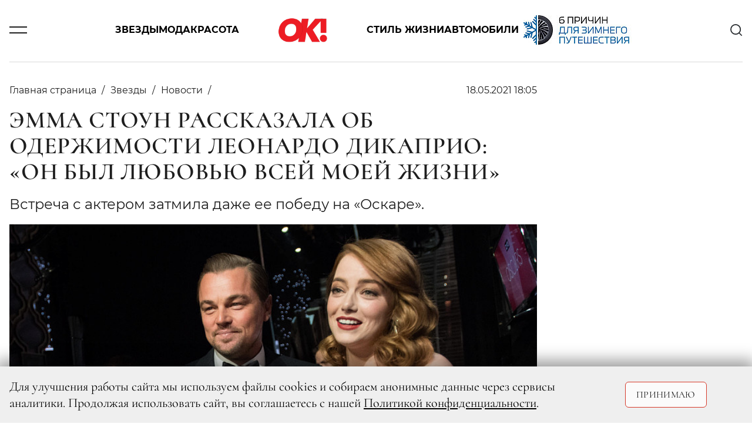

--- FILE ---
content_type: application/javascript; charset=utf-8
request_url: https://www.ok-magazine.ru/js/vendor.min.js?t=1760347602
body_size: 160602
content:
/*!
 * jQuery JavaScript Library v3.6.0
 * https://jquery.com/
 *
 * Includes Sizzle.js
 * https://sizzlejs.com/
 *
 * Copyright OpenJS Foundation and other contributors
 * Released under the MIT license
 * https://jquery.org/license
 *
 * Date: 2021-03-02T17:08Z
 */
!function(e,t){"use strict";"object"==typeof module&&"object"==typeof module.exports?module.exports=e.document?t(e,!0):function(e){if(!e.document)throw new Error("jQuery requires a window with a document");return t(e)}:t(e)}("undefined"!=typeof window?window:this,(function(e,t){"use strict";var i=[],n=Object.getPrototypeOf,s=i.slice,o=i.flat?function(e){return i.flat.call(e)}:function(e){return i.concat.apply([],e)},r=i.push,a=i.indexOf,l={},d=l.toString,c=l.hasOwnProperty,h=c.toString,u=h.call(Object),p={},f=function(e){return"function"==typeof e&&"number"!=typeof e.nodeType&&"function"!=typeof e.item},g=function(e){return null!=e&&e===e.window},m=e.document,v={type:!0,src:!0,nonce:!0,noModule:!0};function y(e,t,i){var n,s,o=(i=i||m).createElement("script");if(o.text=e,t)for(n in v)(s=t[n]||t.getAttribute&&t.getAttribute(n))&&o.setAttribute(n,s);i.head.appendChild(o).parentNode.removeChild(o)}function b(e){return null==e?e+"":"object"==typeof e||"function"==typeof e?l[d.call(e)]||"object":typeof e}var w=function(e,t){return new w.fn.init(e,t)};function x(e){var t=!!e&&"length"in e&&e.length,i=b(e);return!f(e)&&!g(e)&&("array"===i||0===t||"number"==typeof t&&t>0&&t-1 in e)}w.fn=w.prototype={jquery:"3.6.0",constructor:w,length:0,toArray:function(){return s.call(this)},get:function(e){return null==e?s.call(this):e<0?this[e+this.length]:this[e]},pushStack:function(e){var t=w.merge(this.constructor(),e);return t.prevObject=this,t},each:function(e){return w.each(this,e)},map:function(e){return this.pushStack(w.map(this,(function(t,i){return e.call(t,i,t)})))},slice:function(){return this.pushStack(s.apply(this,arguments))},first:function(){return this.eq(0)},last:function(){return this.eq(-1)},even:function(){return this.pushStack(w.grep(this,(function(e,t){return(t+1)%2})))},odd:function(){return this.pushStack(w.grep(this,(function(e,t){return t%2})))},eq:function(e){var t=this.length,i=+e+(e<0?t:0);return this.pushStack(i>=0&&i<t?[this[i]]:[])},end:function(){return this.prevObject||this.constructor()},push:r,sort:i.sort,splice:i.splice},w.extend=w.fn.extend=function(){var e,t,i,n,s,o,r=arguments[0]||{},a=1,l=arguments.length,d=!1;for("boolean"==typeof r&&(d=r,r=arguments[a]||{},a++),"object"==typeof r||f(r)||(r={}),a===l&&(r=this,a--);a<l;a++)if(null!=(e=arguments[a]))for(t in e)n=e[t],"__proto__"!==t&&r!==n&&(d&&n&&(w.isPlainObject(n)||(s=Array.isArray(n)))?(i=r[t],o=s&&!Array.isArray(i)?[]:s||w.isPlainObject(i)?i:{},s=!1,r[t]=w.extend(d,o,n)):void 0!==n&&(r[t]=n));return r},w.extend({expando:"jQuery"+("3.6.0"+Math.random()).replace(/\D/g,""),isReady:!0,error:function(e){throw new Error(e)},noop:function(){},isPlainObject:function(e){var t,i;return!(!e||"[object Object]"!==d.call(e))&&(!(t=n(e))||"function"==typeof(i=c.call(t,"constructor")&&t.constructor)&&h.call(i)===u)},isEmptyObject:function(e){var t;for(t in e)return!1;return!0},globalEval:function(e,t,i){y(e,{nonce:t&&t.nonce},i)},each:function(e,t){var i,n=0;if(x(e))for(i=e.length;n<i&&!1!==t.call(e[n],n,e[n]);n++);else for(n in e)if(!1===t.call(e[n],n,e[n]))break;return e},makeArray:function(e,t){var i=t||[];return null!=e&&(x(Object(e))?w.merge(i,"string"==typeof e?[e]:e):r.call(i,e)),i},inArray:function(e,t,i){return null==t?-1:a.call(t,e,i)},merge:function(e,t){for(var i=+t.length,n=0,s=e.length;n<i;n++)e[s++]=t[n];return e.length=s,e},grep:function(e,t,i){for(var n=[],s=0,o=e.length,r=!i;s<o;s++)!t(e[s],s)!==r&&n.push(e[s]);return n},map:function(e,t,i){var n,s,r=0,a=[];if(x(e))for(n=e.length;r<n;r++)null!=(s=t(e[r],r,i))&&a.push(s);else for(r in e)null!=(s=t(e[r],r,i))&&a.push(s);return o(a)},guid:1,support:p}),"function"==typeof Symbol&&(w.fn[Symbol.iterator]=i[Symbol.iterator]),w.each("Boolean Number String Function Array Date RegExp Object Error Symbol".split(" "),(function(e,t){l["[object "+t+"]"]=t.toLowerCase()}));var S=
/*!
 * Sizzle CSS Selector Engine v2.3.6
 * https://sizzlejs.com/
 *
 * Copyright JS Foundation and other contributors
 * Released under the MIT license
 * https://js.foundation/
 *
 * Date: 2021-02-16
 */
function(e){var t,i,n,s,o,r,a,l,d,c,h,u,p,f,g,m,v,y,b,w="sizzle"+1*new Date,x=e.document,S=0,C=0,T=le(),E=le(),I=le(),k=le(),M=function(e,t){return e===t&&(h=!0),0},_={}.hasOwnProperty,D=[],L=D.pop,P=D.push,A=D.push,O=D.slice,z=function(e,t){for(var i=0,n=e.length;i<n;i++)if(e[i]===t)return i;return-1},$="checked|selected|async|autofocus|autoplay|controls|defer|disabled|hidden|ismap|loop|multiple|open|readonly|required|scoped",B="[\\x20\\t\\r\\n\\f]",j="(?:\\\\[\\da-fA-F]{1,6}"+B+"?|\\\\[^\\r\\n\\f]|[\\w-]|[^\0-\\x7f])+",H="\\["+B+"*("+j+")(?:"+B+"*([*^$|!~]?=)"+B+"*(?:'((?:\\\\.|[^\\\\'])*)'|\"((?:\\\\.|[^\\\\\"])*)\"|("+j+"))|)"+B+"*\\]",N=":("+j+")(?:\\((('((?:\\\\.|[^\\\\'])*)'|\"((?:\\\\.|[^\\\\\"])*)\")|((?:\\\\.|[^\\\\()[\\]]|"+H+")*)|.*)\\)|)",q=new RegExp(B+"+","g"),R=new RegExp("^"+B+"+|((?:^|[^\\\\])(?:\\\\.)*)"+B+"+$","g"),G=new RegExp("^"+B+"*,"+B+"*"),W=new RegExp("^"+B+"*([>+~]|"+B+")"+B+"*"),X=new RegExp(B+"|>"),F=new RegExp(N),Y=new RegExp("^"+j+"$"),V={ID:new RegExp("^#("+j+")"),CLASS:new RegExp("^\\.("+j+")"),TAG:new RegExp("^("+j+"|[*])"),ATTR:new RegExp("^"+H),PSEUDO:new RegExp("^"+N),CHILD:new RegExp("^:(only|first|last|nth|nth-last)-(child|of-type)(?:\\("+B+"*(even|odd|(([+-]|)(\\d*)n|)"+B+"*(?:([+-]|)"+B+"*(\\d+)|))"+B+"*\\)|)","i"),bool:new RegExp("^(?:"+$+")$","i"),needsContext:new RegExp("^"+B+"*[>+~]|:(even|odd|eq|gt|lt|nth|first|last)(?:\\("+B+"*((?:-\\d)?\\d*)"+B+"*\\)|)(?=[^-]|$)","i")},U=/HTML$/i,Z=/^(?:input|select|textarea|button)$/i,K=/^h\d$/i,Q=/^[^{]+\{\s*\[native \w/,J=/^(?:#([\w-]+)|(\w+)|\.([\w-]+))$/,ee=/[+~]/,te=new RegExp("\\\\[\\da-fA-F]{1,6}"+B+"?|\\\\([^\\r\\n\\f])","g"),ie=function(e,t){var i="0x"+e.slice(1)-65536;return t||(i<0?String.fromCharCode(i+65536):String.fromCharCode(i>>10|55296,1023&i|56320))},ne=/([\0-\x1f\x7f]|^-?\d)|^-$|[^\0-\x1f\x7f-\uFFFF\w-]/g,se=function(e,t){return t?"\0"===e?"�":e.slice(0,-1)+"\\"+e.charCodeAt(e.length-1).toString(16)+" ":"\\"+e},oe=function(){u()},re=we((function(e){return!0===e.disabled&&"fieldset"===e.nodeName.toLowerCase()}),{dir:"parentNode",next:"legend"});try{A.apply(D=O.call(x.childNodes),x.childNodes),D[x.childNodes.length].nodeType}catch(e){A={apply:D.length?function(e,t){P.apply(e,O.call(t))}:function(e,t){for(var i=e.length,n=0;e[i++]=t[n++];);e.length=i-1}}}function ae(e,t,n,s){var o,a,d,c,h,f,v,y=t&&t.ownerDocument,x=t?t.nodeType:9;if(n=n||[],"string"!=typeof e||!e||1!==x&&9!==x&&11!==x)return n;if(!s&&(u(t),t=t||p,g)){if(11!==x&&(h=J.exec(e)))if(o=h[1]){if(9===x){if(!(d=t.getElementById(o)))return n;if(d.id===o)return n.push(d),n}else if(y&&(d=y.getElementById(o))&&b(t,d)&&d.id===o)return n.push(d),n}else{if(h[2])return A.apply(n,t.getElementsByTagName(e)),n;if((o=h[3])&&i.getElementsByClassName&&t.getElementsByClassName)return A.apply(n,t.getElementsByClassName(o)),n}if(i.qsa&&!k[e+" "]&&(!m||!m.test(e))&&(1!==x||"object"!==t.nodeName.toLowerCase())){if(v=e,y=t,1===x&&(X.test(e)||W.test(e))){for((y=ee.test(e)&&ve(t.parentNode)||t)===t&&i.scope||((c=t.getAttribute("id"))?c=c.replace(ne,se):t.setAttribute("id",c=w)),a=(f=r(e)).length;a--;)f[a]=(c?"#"+c:":scope")+" "+be(f[a]);v=f.join(",")}try{return A.apply(n,y.querySelectorAll(v)),n}catch(t){k(e,!0)}finally{c===w&&t.removeAttribute("id")}}}return l(e.replace(R,"$1"),t,n,s)}function le(){var e=[];return function t(i,s){return e.push(i+" ")>n.cacheLength&&delete t[e.shift()],t[i+" "]=s}}function de(e){return e[w]=!0,e}function ce(e){var t=p.createElement("fieldset");try{return!!e(t)}catch(e){return!1}finally{t.parentNode&&t.parentNode.removeChild(t),t=null}}function he(e,t){for(var i=e.split("|"),s=i.length;s--;)n.attrHandle[i[s]]=t}function ue(e,t){var i=t&&e,n=i&&1===e.nodeType&&1===t.nodeType&&e.sourceIndex-t.sourceIndex;if(n)return n;if(i)for(;i=i.nextSibling;)if(i===t)return-1;return e?1:-1}function pe(e){return function(t){return"input"===t.nodeName.toLowerCase()&&t.type===e}}function fe(e){return function(t){var i=t.nodeName.toLowerCase();return("input"===i||"button"===i)&&t.type===e}}function ge(e){return function(t){return"form"in t?t.parentNode&&!1===t.disabled?"label"in t?"label"in t.parentNode?t.parentNode.disabled===e:t.disabled===e:t.isDisabled===e||t.isDisabled!==!e&&re(t)===e:t.disabled===e:"label"in t&&t.disabled===e}}function me(e){return de((function(t){return t=+t,de((function(i,n){for(var s,o=e([],i.length,t),r=o.length;r--;)i[s=o[r]]&&(i[s]=!(n[s]=i[s]))}))}))}function ve(e){return e&&void 0!==e.getElementsByTagName&&e}for(t in i=ae.support={},o=ae.isXML=function(e){var t=e&&e.namespaceURI,i=e&&(e.ownerDocument||e).documentElement;return!U.test(t||i&&i.nodeName||"HTML")},u=ae.setDocument=function(e){var t,s,r=e?e.ownerDocument||e:x;return r!=p&&9===r.nodeType&&r.documentElement?(f=(p=r).documentElement,g=!o(p),x!=p&&(s=p.defaultView)&&s.top!==s&&(s.addEventListener?s.addEventListener("unload",oe,!1):s.attachEvent&&s.attachEvent("onunload",oe)),i.scope=ce((function(e){return f.appendChild(e).appendChild(p.createElement("div")),void 0!==e.querySelectorAll&&!e.querySelectorAll(":scope fieldset div").length})),i.attributes=ce((function(e){return e.className="i",!e.getAttribute("className")})),i.getElementsByTagName=ce((function(e){return e.appendChild(p.createComment("")),!e.getElementsByTagName("*").length})),i.getElementsByClassName=Q.test(p.getElementsByClassName),i.getById=ce((function(e){return f.appendChild(e).id=w,!p.getElementsByName||!p.getElementsByName(w).length})),i.getById?(n.filter.ID=function(e){var t=e.replace(te,ie);return function(e){return e.getAttribute("id")===t}},n.find.ID=function(e,t){if(void 0!==t.getElementById&&g){var i=t.getElementById(e);return i?[i]:[]}}):(n.filter.ID=function(e){var t=e.replace(te,ie);return function(e){var i=void 0!==e.getAttributeNode&&e.getAttributeNode("id");return i&&i.value===t}},n.find.ID=function(e,t){if(void 0!==t.getElementById&&g){var i,n,s,o=t.getElementById(e);if(o){if((i=o.getAttributeNode("id"))&&i.value===e)return[o];for(s=t.getElementsByName(e),n=0;o=s[n++];)if((i=o.getAttributeNode("id"))&&i.value===e)return[o]}return[]}}),n.find.TAG=i.getElementsByTagName?function(e,t){return void 0!==t.getElementsByTagName?t.getElementsByTagName(e):i.qsa?t.querySelectorAll(e):void 0}:function(e,t){var i,n=[],s=0,o=t.getElementsByTagName(e);if("*"===e){for(;i=o[s++];)1===i.nodeType&&n.push(i);return n}return o},n.find.CLASS=i.getElementsByClassName&&function(e,t){if(void 0!==t.getElementsByClassName&&g)return t.getElementsByClassName(e)},v=[],m=[],(i.qsa=Q.test(p.querySelectorAll))&&(ce((function(e){var t;f.appendChild(e).innerHTML="<a id='"+w+"'></a><select id='"+w+"-\r\\' msallowcapture=''><option selected=''></option></select>",e.querySelectorAll("[msallowcapture^='']").length&&m.push("[*^$]="+B+"*(?:''|\"\")"),e.querySelectorAll("[selected]").length||m.push("\\["+B+"*(?:value|"+$+")"),e.querySelectorAll("[id~="+w+"-]").length||m.push("~="),(t=p.createElement("input")).setAttribute("name",""),e.appendChild(t),e.querySelectorAll("[name='']").length||m.push("\\["+B+"*name"+B+"*="+B+"*(?:''|\"\")"),e.querySelectorAll(":checked").length||m.push(":checked"),e.querySelectorAll("a#"+w+"+*").length||m.push(".#.+[+~]"),e.querySelectorAll("\\\f"),m.push("[\\r\\n\\f]")})),ce((function(e){e.innerHTML="<a href='' disabled='disabled'></a><select disabled='disabled'><option/></select>";var t=p.createElement("input");t.setAttribute("type","hidden"),e.appendChild(t).setAttribute("name","D"),e.querySelectorAll("[name=d]").length&&m.push("name"+B+"*[*^$|!~]?="),2!==e.querySelectorAll(":enabled").length&&m.push(":enabled",":disabled"),f.appendChild(e).disabled=!0,2!==e.querySelectorAll(":disabled").length&&m.push(":enabled",":disabled"),e.querySelectorAll("*,:x"),m.push(",.*:")}))),(i.matchesSelector=Q.test(y=f.matches||f.webkitMatchesSelector||f.mozMatchesSelector||f.oMatchesSelector||f.msMatchesSelector))&&ce((function(e){i.disconnectedMatch=y.call(e,"*"),y.call(e,"[s!='']:x"),v.push("!=",N)})),m=m.length&&new RegExp(m.join("|")),v=v.length&&new RegExp(v.join("|")),t=Q.test(f.compareDocumentPosition),b=t||Q.test(f.contains)?function(e,t){var i=9===e.nodeType?e.documentElement:e,n=t&&t.parentNode;return e===n||!(!n||1!==n.nodeType||!(i.contains?i.contains(n):e.compareDocumentPosition&&16&e.compareDocumentPosition(n)))}:function(e,t){if(t)for(;t=t.parentNode;)if(t===e)return!0;return!1},M=t?function(e,t){if(e===t)return h=!0,0;var n=!e.compareDocumentPosition-!t.compareDocumentPosition;return n||(1&(n=(e.ownerDocument||e)==(t.ownerDocument||t)?e.compareDocumentPosition(t):1)||!i.sortDetached&&t.compareDocumentPosition(e)===n?e==p||e.ownerDocument==x&&b(x,e)?-1:t==p||t.ownerDocument==x&&b(x,t)?1:c?z(c,e)-z(c,t):0:4&n?-1:1)}:function(e,t){if(e===t)return h=!0,0;var i,n=0,s=e.parentNode,o=t.parentNode,r=[e],a=[t];if(!s||!o)return e==p?-1:t==p?1:s?-1:o?1:c?z(c,e)-z(c,t):0;if(s===o)return ue(e,t);for(i=e;i=i.parentNode;)r.unshift(i);for(i=t;i=i.parentNode;)a.unshift(i);for(;r[n]===a[n];)n++;return n?ue(r[n],a[n]):r[n]==x?-1:a[n]==x?1:0},p):p},ae.matches=function(e,t){return ae(e,null,null,t)},ae.matchesSelector=function(e,t){if(u(e),i.matchesSelector&&g&&!k[t+" "]&&(!v||!v.test(t))&&(!m||!m.test(t)))try{var n=y.call(e,t);if(n||i.disconnectedMatch||e.document&&11!==e.document.nodeType)return n}catch(e){k(t,!0)}return ae(t,p,null,[e]).length>0},ae.contains=function(e,t){return(e.ownerDocument||e)!=p&&u(e),b(e,t)},ae.attr=function(e,t){(e.ownerDocument||e)!=p&&u(e);var s=n.attrHandle[t.toLowerCase()],o=s&&_.call(n.attrHandle,t.toLowerCase())?s(e,t,!g):void 0;return void 0!==o?o:i.attributes||!g?e.getAttribute(t):(o=e.getAttributeNode(t))&&o.specified?o.value:null},ae.escape=function(e){return(e+"").replace(ne,se)},ae.error=function(e){throw new Error("Syntax error, unrecognized expression: "+e)},ae.uniqueSort=function(e){var t,n=[],s=0,o=0;if(h=!i.detectDuplicates,c=!i.sortStable&&e.slice(0),e.sort(M),h){for(;t=e[o++];)t===e[o]&&(s=n.push(o));for(;s--;)e.splice(n[s],1)}return c=null,e},s=ae.getText=function(e){var t,i="",n=0,o=e.nodeType;if(o){if(1===o||9===o||11===o){if("string"==typeof e.textContent)return e.textContent;for(e=e.firstChild;e;e=e.nextSibling)i+=s(e)}else if(3===o||4===o)return e.nodeValue}else for(;t=e[n++];)i+=s(t);return i},(n=ae.selectors={cacheLength:50,createPseudo:de,match:V,attrHandle:{},find:{},relative:{">":{dir:"parentNode",first:!0}," ":{dir:"parentNode"},"+":{dir:"previousSibling",first:!0},"~":{dir:"previousSibling"}},preFilter:{ATTR:function(e){return e[1]=e[1].replace(te,ie),e[3]=(e[3]||e[4]||e[5]||"").replace(te,ie),"~="===e[2]&&(e[3]=" "+e[3]+" "),e.slice(0,4)},CHILD:function(e){return e[1]=e[1].toLowerCase(),"nth"===e[1].slice(0,3)?(e[3]||ae.error(e[0]),e[4]=+(e[4]?e[5]+(e[6]||1):2*("even"===e[3]||"odd"===e[3])),e[5]=+(e[7]+e[8]||"odd"===e[3])):e[3]&&ae.error(e[0]),e},PSEUDO:function(e){var t,i=!e[6]&&e[2];return V.CHILD.test(e[0])?null:(e[3]?e[2]=e[4]||e[5]||"":i&&F.test(i)&&(t=r(i,!0))&&(t=i.indexOf(")",i.length-t)-i.length)&&(e[0]=e[0].slice(0,t),e[2]=i.slice(0,t)),e.slice(0,3))}},filter:{TAG:function(e){var t=e.replace(te,ie).toLowerCase();return"*"===e?function(){return!0}:function(e){return e.nodeName&&e.nodeName.toLowerCase()===t}},CLASS:function(e){var t=T[e+" "];return t||(t=new RegExp("(^|"+B+")"+e+"("+B+"|$)"))&&T(e,(function(e){return t.test("string"==typeof e.className&&e.className||void 0!==e.getAttribute&&e.getAttribute("class")||"")}))},ATTR:function(e,t,i){return function(n){var s=ae.attr(n,e);return null==s?"!="===t:!t||(s+="","="===t?s===i:"!="===t?s!==i:"^="===t?i&&0===s.indexOf(i):"*="===t?i&&s.indexOf(i)>-1:"$="===t?i&&s.slice(-i.length)===i:"~="===t?(" "+s.replace(q," ")+" ").indexOf(i)>-1:"|="===t&&(s===i||s.slice(0,i.length+1)===i+"-"))}},CHILD:function(e,t,i,n,s){var o="nth"!==e.slice(0,3),r="last"!==e.slice(-4),a="of-type"===t;return 1===n&&0===s?function(e){return!!e.parentNode}:function(t,i,l){var d,c,h,u,p,f,g=o!==r?"nextSibling":"previousSibling",m=t.parentNode,v=a&&t.nodeName.toLowerCase(),y=!l&&!a,b=!1;if(m){if(o){for(;g;){for(u=t;u=u[g];)if(a?u.nodeName.toLowerCase()===v:1===u.nodeType)return!1;f=g="only"===e&&!f&&"nextSibling"}return!0}if(f=[r?m.firstChild:m.lastChild],r&&y){for(b=(p=(d=(c=(h=(u=m)[w]||(u[w]={}))[u.uniqueID]||(h[u.uniqueID]={}))[e]||[])[0]===S&&d[1])&&d[2],u=p&&m.childNodes[p];u=++p&&u&&u[g]||(b=p=0)||f.pop();)if(1===u.nodeType&&++b&&u===t){c[e]=[S,p,b];break}}else if(y&&(b=p=(d=(c=(h=(u=t)[w]||(u[w]={}))[u.uniqueID]||(h[u.uniqueID]={}))[e]||[])[0]===S&&d[1]),!1===b)for(;(u=++p&&u&&u[g]||(b=p=0)||f.pop())&&((a?u.nodeName.toLowerCase()!==v:1!==u.nodeType)||!++b||(y&&((c=(h=u[w]||(u[w]={}))[u.uniqueID]||(h[u.uniqueID]={}))[e]=[S,b]),u!==t)););return(b-=s)===n||b%n==0&&b/n>=0}}},PSEUDO:function(e,t){var i,s=n.pseudos[e]||n.setFilters[e.toLowerCase()]||ae.error("unsupported pseudo: "+e);return s[w]?s(t):s.length>1?(i=[e,e,"",t],n.setFilters.hasOwnProperty(e.toLowerCase())?de((function(e,i){for(var n,o=s(e,t),r=o.length;r--;)e[n=z(e,o[r])]=!(i[n]=o[r])})):function(e){return s(e,0,i)}):s}},pseudos:{not:de((function(e){var t=[],i=[],n=a(e.replace(R,"$1"));return n[w]?de((function(e,t,i,s){for(var o,r=n(e,null,s,[]),a=e.length;a--;)(o=r[a])&&(e[a]=!(t[a]=o))})):function(e,s,o){return t[0]=e,n(t,null,o,i),t[0]=null,!i.pop()}})),has:de((function(e){return function(t){return ae(e,t).length>0}})),contains:de((function(e){return e=e.replace(te,ie),function(t){return(t.textContent||s(t)).indexOf(e)>-1}})),lang:de((function(e){return Y.test(e||"")||ae.error("unsupported lang: "+e),e=e.replace(te,ie).toLowerCase(),function(t){var i;do{if(i=g?t.lang:t.getAttribute("xml:lang")||t.getAttribute("lang"))return(i=i.toLowerCase())===e||0===i.indexOf(e+"-")}while((t=t.parentNode)&&1===t.nodeType);return!1}})),target:function(t){var i=e.location&&e.location.hash;return i&&i.slice(1)===t.id},root:function(e){return e===f},focus:function(e){return e===p.activeElement&&(!p.hasFocus||p.hasFocus())&&!!(e.type||e.href||~e.tabIndex)},enabled:ge(!1),disabled:ge(!0),checked:function(e){var t=e.nodeName.toLowerCase();return"input"===t&&!!e.checked||"option"===t&&!!e.selected},selected:function(e){return e.parentNode&&e.parentNode.selectedIndex,!0===e.selected},empty:function(e){for(e=e.firstChild;e;e=e.nextSibling)if(e.nodeType<6)return!1;return!0},parent:function(e){return!n.pseudos.empty(e)},header:function(e){return K.test(e.nodeName)},input:function(e){return Z.test(e.nodeName)},button:function(e){var t=e.nodeName.toLowerCase();return"input"===t&&"button"===e.type||"button"===t},text:function(e){var t;return"input"===e.nodeName.toLowerCase()&&"text"===e.type&&(null==(t=e.getAttribute("type"))||"text"===t.toLowerCase())},first:me((function(){return[0]})),last:me((function(e,t){return[t-1]})),eq:me((function(e,t,i){return[i<0?i+t:i]})),even:me((function(e,t){for(var i=0;i<t;i+=2)e.push(i);return e})),odd:me((function(e,t){for(var i=1;i<t;i+=2)e.push(i);return e})),lt:me((function(e,t,i){for(var n=i<0?i+t:i>t?t:i;--n>=0;)e.push(n);return e})),gt:me((function(e,t,i){for(var n=i<0?i+t:i;++n<t;)e.push(n);return e}))}}).pseudos.nth=n.pseudos.eq,{radio:!0,checkbox:!0,file:!0,password:!0,image:!0})n.pseudos[t]=pe(t);for(t in{submit:!0,reset:!0})n.pseudos[t]=fe(t);function ye(){}function be(e){for(var t=0,i=e.length,n="";t<i;t++)n+=e[t].value;return n}function we(e,t,i){var n=t.dir,s=t.next,o=s||n,r=i&&"parentNode"===o,a=C++;return t.first?function(t,i,s){for(;t=t[n];)if(1===t.nodeType||r)return e(t,i,s);return!1}:function(t,i,l){var d,c,h,u=[S,a];if(l){for(;t=t[n];)if((1===t.nodeType||r)&&e(t,i,l))return!0}else for(;t=t[n];)if(1===t.nodeType||r)if(c=(h=t[w]||(t[w]={}))[t.uniqueID]||(h[t.uniqueID]={}),s&&s===t.nodeName.toLowerCase())t=t[n]||t;else{if((d=c[o])&&d[0]===S&&d[1]===a)return u[2]=d[2];if(c[o]=u,u[2]=e(t,i,l))return!0}return!1}}function xe(e){return e.length>1?function(t,i,n){for(var s=e.length;s--;)if(!e[s](t,i,n))return!1;return!0}:e[0]}function Se(e,t,i,n,s){for(var o,r=[],a=0,l=e.length,d=null!=t;a<l;a++)(o=e[a])&&(i&&!i(o,n,s)||(r.push(o),d&&t.push(a)));return r}function Ce(e,t,i,n,s,o){return n&&!n[w]&&(n=Ce(n)),s&&!s[w]&&(s=Ce(s,o)),de((function(o,r,a,l){var d,c,h,u=[],p=[],f=r.length,g=o||function(e,t,i){for(var n=0,s=t.length;n<s;n++)ae(e,t[n],i);return i}(t||"*",a.nodeType?[a]:a,[]),m=!e||!o&&t?g:Se(g,u,e,a,l),v=i?s||(o?e:f||n)?[]:r:m;if(i&&i(m,v,a,l),n)for(d=Se(v,p),n(d,[],a,l),c=d.length;c--;)(h=d[c])&&(v[p[c]]=!(m[p[c]]=h));if(o){if(s||e){if(s){for(d=[],c=v.length;c--;)(h=v[c])&&d.push(m[c]=h);s(null,v=[],d,l)}for(c=v.length;c--;)(h=v[c])&&(d=s?z(o,h):u[c])>-1&&(o[d]=!(r[d]=h))}}else v=Se(v===r?v.splice(f,v.length):v),s?s(null,r,v,l):A.apply(r,v)}))}function Te(e){for(var t,i,s,o=e.length,r=n.relative[e[0].type],a=r||n.relative[" "],l=r?1:0,c=we((function(e){return e===t}),a,!0),h=we((function(e){return z(t,e)>-1}),a,!0),u=[function(e,i,n){var s=!r&&(n||i!==d)||((t=i).nodeType?c(e,i,n):h(e,i,n));return t=null,s}];l<o;l++)if(i=n.relative[e[l].type])u=[we(xe(u),i)];else{if((i=n.filter[e[l].type].apply(null,e[l].matches))[w]){for(s=++l;s<o&&!n.relative[e[s].type];s++);return Ce(l>1&&xe(u),l>1&&be(e.slice(0,l-1).concat({value:" "===e[l-2].type?"*":""})).replace(R,"$1"),i,l<s&&Te(e.slice(l,s)),s<o&&Te(e=e.slice(s)),s<o&&be(e))}u.push(i)}return xe(u)}return ye.prototype=n.filters=n.pseudos,n.setFilters=new ye,r=ae.tokenize=function(e,t){var i,s,o,r,a,l,d,c=E[e+" "];if(c)return t?0:c.slice(0);for(a=e,l=[],d=n.preFilter;a;){for(r in i&&!(s=G.exec(a))||(s&&(a=a.slice(s[0].length)||a),l.push(o=[])),i=!1,(s=W.exec(a))&&(i=s.shift(),o.push({value:i,type:s[0].replace(R," ")}),a=a.slice(i.length)),n.filter)!(s=V[r].exec(a))||d[r]&&!(s=d[r](s))||(i=s.shift(),o.push({value:i,type:r,matches:s}),a=a.slice(i.length));if(!i)break}return t?a.length:a?ae.error(e):E(e,l).slice(0)},a=ae.compile=function(e,t){var i,s=[],o=[],a=I[e+" "];if(!a){for(t||(t=r(e)),i=t.length;i--;)(a=Te(t[i]))[w]?s.push(a):o.push(a);(a=I(e,function(e,t){var i=t.length>0,s=e.length>0,o=function(o,r,a,l,c){var h,f,m,v=0,y="0",b=o&&[],w=[],x=d,C=o||s&&n.find.TAG("*",c),T=S+=null==x?1:Math.random()||.1,E=C.length;for(c&&(d=r==p||r||c);y!==E&&null!=(h=C[y]);y++){if(s&&h){for(f=0,r||h.ownerDocument==p||(u(h),a=!g);m=e[f++];)if(m(h,r||p,a)){l.push(h);break}c&&(S=T)}i&&((h=!m&&h)&&v--,o&&b.push(h))}if(v+=y,i&&y!==v){for(f=0;m=t[f++];)m(b,w,r,a);if(o){if(v>0)for(;y--;)b[y]||w[y]||(w[y]=L.call(l));w=Se(w)}A.apply(l,w),c&&!o&&w.length>0&&v+t.length>1&&ae.uniqueSort(l)}return c&&(S=T,d=x),b};return i?de(o):o}(o,s))).selector=e}return a},l=ae.select=function(e,t,i,s){var o,l,d,c,h,u="function"==typeof e&&e,p=!s&&r(e=u.selector||e);if(i=i||[],1===p.length){if((l=p[0]=p[0].slice(0)).length>2&&"ID"===(d=l[0]).type&&9===t.nodeType&&g&&n.relative[l[1].type]){if(!(t=(n.find.ID(d.matches[0].replace(te,ie),t)||[])[0]))return i;u&&(t=t.parentNode),e=e.slice(l.shift().value.length)}for(o=V.needsContext.test(e)?0:l.length;o--&&(d=l[o],!n.relative[c=d.type]);)if((h=n.find[c])&&(s=h(d.matches[0].replace(te,ie),ee.test(l[0].type)&&ve(t.parentNode)||t))){if(l.splice(o,1),!(e=s.length&&be(l)))return A.apply(i,s),i;break}}return(u||a(e,p))(s,t,!g,i,!t||ee.test(e)&&ve(t.parentNode)||t),i},i.sortStable=w.split("").sort(M).join("")===w,i.detectDuplicates=!!h,u(),i.sortDetached=ce((function(e){return 1&e.compareDocumentPosition(p.createElement("fieldset"))})),ce((function(e){return e.innerHTML="<a href='#'></a>","#"===e.firstChild.getAttribute("href")}))||he("type|href|height|width",(function(e,t,i){if(!i)return e.getAttribute(t,"type"===t.toLowerCase()?1:2)})),i.attributes&&ce((function(e){return e.innerHTML="<input/>",e.firstChild.setAttribute("value",""),""===e.firstChild.getAttribute("value")}))||he("value",(function(e,t,i){if(!i&&"input"===e.nodeName.toLowerCase())return e.defaultValue})),ce((function(e){return null==e.getAttribute("disabled")}))||he($,(function(e,t,i){var n;if(!i)return!0===e[t]?t.toLowerCase():(n=e.getAttributeNode(t))&&n.specified?n.value:null})),ae}(e);w.find=S,w.expr=S.selectors,w.expr[":"]=w.expr.pseudos,w.uniqueSort=w.unique=S.uniqueSort,w.text=S.getText,w.isXMLDoc=S.isXML,w.contains=S.contains,w.escapeSelector=S.escape;var C=function(e,t,i){for(var n=[],s=void 0!==i;(e=e[t])&&9!==e.nodeType;)if(1===e.nodeType){if(s&&w(e).is(i))break;n.push(e)}return n},T=function(e,t){for(var i=[];e;e=e.nextSibling)1===e.nodeType&&e!==t&&i.push(e);return i},E=w.expr.match.needsContext;function I(e,t){return e.nodeName&&e.nodeName.toLowerCase()===t.toLowerCase()}var k=/^<([a-z][^\/\0>:\x20\t\r\n\f]*)[\x20\t\r\n\f]*\/?>(?:<\/\1>|)$/i;function M(e,t,i){return f(t)?w.grep(e,(function(e,n){return!!t.call(e,n,e)!==i})):t.nodeType?w.grep(e,(function(e){return e===t!==i})):"string"!=typeof t?w.grep(e,(function(e){return a.call(t,e)>-1!==i})):w.filter(t,e,i)}w.filter=function(e,t,i){var n=t[0];return i&&(e=":not("+e+")"),1===t.length&&1===n.nodeType?w.find.matchesSelector(n,e)?[n]:[]:w.find.matches(e,w.grep(t,(function(e){return 1===e.nodeType})))},w.fn.extend({find:function(e){var t,i,n=this.length,s=this;if("string"!=typeof e)return this.pushStack(w(e).filter((function(){for(t=0;t<n;t++)if(w.contains(s[t],this))return!0})));for(i=this.pushStack([]),t=0;t<n;t++)w.find(e,s[t],i);return n>1?w.uniqueSort(i):i},filter:function(e){return this.pushStack(M(this,e||[],!1))},not:function(e){return this.pushStack(M(this,e||[],!0))},is:function(e){return!!M(this,"string"==typeof e&&E.test(e)?w(e):e||[],!1).length}});var _,D=/^(?:\s*(<[\w\W]+>)[^>]*|#([\w-]+))$/;(w.fn.init=function(e,t,i){var n,s;if(!e)return this;if(i=i||_,"string"==typeof e){if(!(n="<"===e[0]&&">"===e[e.length-1]&&e.length>=3?[null,e,null]:D.exec(e))||!n[1]&&t)return!t||t.jquery?(t||i).find(e):this.constructor(t).find(e);if(n[1]){if(t=t instanceof w?t[0]:t,w.merge(this,w.parseHTML(n[1],t&&t.nodeType?t.ownerDocument||t:m,!0)),k.test(n[1])&&w.isPlainObject(t))for(n in t)f(this[n])?this[n](t[n]):this.attr(n,t[n]);return this}return(s=m.getElementById(n[2]))&&(this[0]=s,this.length=1),this}return e.nodeType?(this[0]=e,this.length=1,this):f(e)?void 0!==i.ready?i.ready(e):e(w):w.makeArray(e,this)}).prototype=w.fn,_=w(m);var L=/^(?:parents|prev(?:Until|All))/,P={children:!0,contents:!0,next:!0,prev:!0};function A(e,t){for(;(e=e[t])&&1!==e.nodeType;);return e}w.fn.extend({has:function(e){var t=w(e,this),i=t.length;return this.filter((function(){for(var e=0;e<i;e++)if(w.contains(this,t[e]))return!0}))},closest:function(e,t){var i,n=0,s=this.length,o=[],r="string"!=typeof e&&w(e);if(!E.test(e))for(;n<s;n++)for(i=this[n];i&&i!==t;i=i.parentNode)if(i.nodeType<11&&(r?r.index(i)>-1:1===i.nodeType&&w.find.matchesSelector(i,e))){o.push(i);break}return this.pushStack(o.length>1?w.uniqueSort(o):o)},index:function(e){return e?"string"==typeof e?a.call(w(e),this[0]):a.call(this,e.jquery?e[0]:e):this[0]&&this[0].parentNode?this.first().prevAll().length:-1},add:function(e,t){return this.pushStack(w.uniqueSort(w.merge(this.get(),w(e,t))))},addBack:function(e){return this.add(null==e?this.prevObject:this.prevObject.filter(e))}}),w.each({parent:function(e){var t=e.parentNode;return t&&11!==t.nodeType?t:null},parents:function(e){return C(e,"parentNode")},parentsUntil:function(e,t,i){return C(e,"parentNode",i)},next:function(e){return A(e,"nextSibling")},prev:function(e){return A(e,"previousSibling")},nextAll:function(e){return C(e,"nextSibling")},prevAll:function(e){return C(e,"previousSibling")},nextUntil:function(e,t,i){return C(e,"nextSibling",i)},prevUntil:function(e,t,i){return C(e,"previousSibling",i)},siblings:function(e){return T((e.parentNode||{}).firstChild,e)},children:function(e){return T(e.firstChild)},contents:function(e){return null!=e.contentDocument&&n(e.contentDocument)?e.contentDocument:(I(e,"template")&&(e=e.content||e),w.merge([],e.childNodes))}},(function(e,t){w.fn[e]=function(i,n){var s=w.map(this,t,i);return"Until"!==e.slice(-5)&&(n=i),n&&"string"==typeof n&&(s=w.filter(n,s)),this.length>1&&(P[e]||w.uniqueSort(s),L.test(e)&&s.reverse()),this.pushStack(s)}}));var O=/[^\x20\t\r\n\f]+/g;function z(e){return e}function $(e){throw e}function B(e,t,i,n){var s;try{e&&f(s=e.promise)?s.call(e).done(t).fail(i):e&&f(s=e.then)?s.call(e,t,i):t.apply(void 0,[e].slice(n))}catch(e){i.apply(void 0,[e])}}w.Callbacks=function(e){e="string"==typeof e?function(e){var t={};return w.each(e.match(O)||[],(function(e,i){t[i]=!0})),t}(e):w.extend({},e);var t,i,n,s,o=[],r=[],a=-1,l=function(){for(s=s||e.once,n=t=!0;r.length;a=-1)for(i=r.shift();++a<o.length;)!1===o[a].apply(i[0],i[1])&&e.stopOnFalse&&(a=o.length,i=!1);e.memory||(i=!1),t=!1,s&&(o=i?[]:"")},d={add:function(){return o&&(i&&!t&&(a=o.length-1,r.push(i)),function t(i){w.each(i,(function(i,n){f(n)?e.unique&&d.has(n)||o.push(n):n&&n.length&&"string"!==b(n)&&t(n)}))}(arguments),i&&!t&&l()),this},remove:function(){return w.each(arguments,(function(e,t){for(var i;(i=w.inArray(t,o,i))>-1;)o.splice(i,1),i<=a&&a--})),this},has:function(e){return e?w.inArray(e,o)>-1:o.length>0},empty:function(){return o&&(o=[]),this},disable:function(){return s=r=[],o=i="",this},disabled:function(){return!o},lock:function(){return s=r=[],i||t||(o=i=""),this},locked:function(){return!!s},fireWith:function(e,i){return s||(i=[e,(i=i||[]).slice?i.slice():i],r.push(i),t||l()),this},fire:function(){return d.fireWith(this,arguments),this},fired:function(){return!!n}};return d},w.extend({Deferred:function(t){var i=[["notify","progress",w.Callbacks("memory"),w.Callbacks("memory"),2],["resolve","done",w.Callbacks("once memory"),w.Callbacks("once memory"),0,"resolved"],["reject","fail",w.Callbacks("once memory"),w.Callbacks("once memory"),1,"rejected"]],n="pending",s={state:function(){return n},always:function(){return o.done(arguments).fail(arguments),this},catch:function(e){return s.then(null,e)},pipe:function(){var e=arguments;return w.Deferred((function(t){w.each(i,(function(i,n){var s=f(e[n[4]])&&e[n[4]];o[n[1]]((function(){var e=s&&s.apply(this,arguments);e&&f(e.promise)?e.promise().progress(t.notify).done(t.resolve).fail(t.reject):t[n[0]+"With"](this,s?[e]:arguments)}))})),e=null})).promise()},then:function(t,n,s){var o=0;function r(t,i,n,s){return function(){var a=this,l=arguments,d=function(){var e,d;if(!(t<o)){if((e=n.apply(a,l))===i.promise())throw new TypeError("Thenable self-resolution");d=e&&("object"==typeof e||"function"==typeof e)&&e.then,f(d)?s?d.call(e,r(o,i,z,s),r(o,i,$,s)):(o++,d.call(e,r(o,i,z,s),r(o,i,$,s),r(o,i,z,i.notifyWith))):(n!==z&&(a=void 0,l=[e]),(s||i.resolveWith)(a,l))}},c=s?d:function(){try{d()}catch(e){w.Deferred.exceptionHook&&w.Deferred.exceptionHook(e,c.stackTrace),t+1>=o&&(n!==$&&(a=void 0,l=[e]),i.rejectWith(a,l))}};t?c():(w.Deferred.getStackHook&&(c.stackTrace=w.Deferred.getStackHook()),e.setTimeout(c))}}return w.Deferred((function(e){i[0][3].add(r(0,e,f(s)?s:z,e.notifyWith)),i[1][3].add(r(0,e,f(t)?t:z)),i[2][3].add(r(0,e,f(n)?n:$))})).promise()},promise:function(e){return null!=e?w.extend(e,s):s}},o={};return w.each(i,(function(e,t){var r=t[2],a=t[5];s[t[1]]=r.add,a&&r.add((function(){n=a}),i[3-e][2].disable,i[3-e][3].disable,i[0][2].lock,i[0][3].lock),r.add(t[3].fire),o[t[0]]=function(){return o[t[0]+"With"](this===o?void 0:this,arguments),this},o[t[0]+"With"]=r.fireWith})),s.promise(o),t&&t.call(o,o),o},when:function(e){var t=arguments.length,i=t,n=Array(i),o=s.call(arguments),r=w.Deferred(),a=function(e){return function(i){n[e]=this,o[e]=arguments.length>1?s.call(arguments):i,--t||r.resolveWith(n,o)}};if(t<=1&&(B(e,r.done(a(i)).resolve,r.reject,!t),"pending"===r.state()||f(o[i]&&o[i].then)))return r.then();for(;i--;)B(o[i],a(i),r.reject);return r.promise()}});var j=/^(Eval|Internal|Range|Reference|Syntax|Type|URI)Error$/;w.Deferred.exceptionHook=function(t,i){e.console&&e.console.warn&&t&&j.test(t.name)&&e.console.warn("jQuery.Deferred exception: "+t.message,t.stack,i)},w.readyException=function(t){e.setTimeout((function(){throw t}))};var H=w.Deferred();function N(){m.removeEventListener("DOMContentLoaded",N),e.removeEventListener("load",N),w.ready()}w.fn.ready=function(e){return H.then(e).catch((function(e){w.readyException(e)})),this},w.extend({isReady:!1,readyWait:1,ready:function(e){(!0===e?--w.readyWait:w.isReady)||(w.isReady=!0,!0!==e&&--w.readyWait>0||H.resolveWith(m,[w]))}}),w.ready.then=H.then,"complete"===m.readyState||"loading"!==m.readyState&&!m.documentElement.doScroll?e.setTimeout(w.ready):(m.addEventListener("DOMContentLoaded",N),e.addEventListener("load",N));var q=function(e,t,i,n,s,o,r){var a=0,l=e.length,d=null==i;if("object"===b(i))for(a in s=!0,i)q(e,t,a,i[a],!0,o,r);else if(void 0!==n&&(s=!0,f(n)||(r=!0),d&&(r?(t.call(e,n),t=null):(d=t,t=function(e,t,i){return d.call(w(e),i)})),t))for(;a<l;a++)t(e[a],i,r?n:n.call(e[a],a,t(e[a],i)));return s?e:d?t.call(e):l?t(e[0],i):o},R=/^-ms-/,G=/-([a-z])/g;function W(e,t){return t.toUpperCase()}function X(e){return e.replace(R,"ms-").replace(G,W)}var F=function(e){return 1===e.nodeType||9===e.nodeType||!+e.nodeType};function Y(){this.expando=w.expando+Y.uid++}Y.uid=1,Y.prototype={cache:function(e){var t=e[this.expando];return t||(t={},F(e)&&(e.nodeType?e[this.expando]=t:Object.defineProperty(e,this.expando,{value:t,configurable:!0}))),t},set:function(e,t,i){var n,s=this.cache(e);if("string"==typeof t)s[X(t)]=i;else for(n in t)s[X(n)]=t[n];return s},get:function(e,t){return void 0===t?this.cache(e):e[this.expando]&&e[this.expando][X(t)]},access:function(e,t,i){return void 0===t||t&&"string"==typeof t&&void 0===i?this.get(e,t):(this.set(e,t,i),void 0!==i?i:t)},remove:function(e,t){var i,n=e[this.expando];if(void 0!==n){if(void 0!==t){i=(t=Array.isArray(t)?t.map(X):(t=X(t))in n?[t]:t.match(O)||[]).length;for(;i--;)delete n[t[i]]}(void 0===t||w.isEmptyObject(n))&&(e.nodeType?e[this.expando]=void 0:delete e[this.expando])}},hasData:function(e){var t=e[this.expando];return void 0!==t&&!w.isEmptyObject(t)}};var V=new Y,U=new Y,Z=/^(?:\{[\w\W]*\}|\[[\w\W]*\])$/,K=/[A-Z]/g;function Q(e,t,i){var n;if(void 0===i&&1===e.nodeType)if(n="data-"+t.replace(K,"-$&").toLowerCase(),"string"==typeof(i=e.getAttribute(n))){try{i=function(e){return"true"===e||"false"!==e&&("null"===e?null:e===+e+""?+e:Z.test(e)?JSON.parse(e):e)}(i)}catch(e){}U.set(e,t,i)}else i=void 0;return i}w.extend({hasData:function(e){return U.hasData(e)||V.hasData(e)},data:function(e,t,i){return U.access(e,t,i)},removeData:function(e,t){U.remove(e,t)},_data:function(e,t,i){return V.access(e,t,i)},_removeData:function(e,t){V.remove(e,t)}}),w.fn.extend({data:function(e,t){var i,n,s,o=this[0],r=o&&o.attributes;if(void 0===e){if(this.length&&(s=U.get(o),1===o.nodeType&&!V.get(o,"hasDataAttrs"))){for(i=r.length;i--;)r[i]&&0===(n=r[i].name).indexOf("data-")&&(n=X(n.slice(5)),Q(o,n,s[n]));V.set(o,"hasDataAttrs",!0)}return s}return"object"==typeof e?this.each((function(){U.set(this,e)})):q(this,(function(t){var i;if(o&&void 0===t)return void 0!==(i=U.get(o,e))||void 0!==(i=Q(o,e))?i:void 0;this.each((function(){U.set(this,e,t)}))}),null,t,arguments.length>1,null,!0)},removeData:function(e){return this.each((function(){U.remove(this,e)}))}}),w.extend({queue:function(e,t,i){var n;if(e)return t=(t||"fx")+"queue",n=V.get(e,t),i&&(!n||Array.isArray(i)?n=V.access(e,t,w.makeArray(i)):n.push(i)),n||[]},dequeue:function(e,t){t=t||"fx";var i=w.queue(e,t),n=i.length,s=i.shift(),o=w._queueHooks(e,t);"inprogress"===s&&(s=i.shift(),n--),s&&("fx"===t&&i.unshift("inprogress"),delete o.stop,s.call(e,(function(){w.dequeue(e,t)}),o)),!n&&o&&o.empty.fire()},_queueHooks:function(e,t){var i=t+"queueHooks";return V.get(e,i)||V.access(e,i,{empty:w.Callbacks("once memory").add((function(){V.remove(e,[t+"queue",i])}))})}}),w.fn.extend({queue:function(e,t){var i=2;return"string"!=typeof e&&(t=e,e="fx",i--),arguments.length<i?w.queue(this[0],e):void 0===t?this:this.each((function(){var i=w.queue(this,e,t);w._queueHooks(this,e),"fx"===e&&"inprogress"!==i[0]&&w.dequeue(this,e)}))},dequeue:function(e){return this.each((function(){w.dequeue(this,e)}))},clearQueue:function(e){return this.queue(e||"fx",[])},promise:function(e,t){var i,n=1,s=w.Deferred(),o=this,r=this.length,a=function(){--n||s.resolveWith(o,[o])};for("string"!=typeof e&&(t=e,e=void 0),e=e||"fx";r--;)(i=V.get(o[r],e+"queueHooks"))&&i.empty&&(n++,i.empty.add(a));return a(),s.promise(t)}});var J=/[+-]?(?:\d*\.|)\d+(?:[eE][+-]?\d+|)/.source,ee=new RegExp("^(?:([+-])=|)("+J+")([a-z%]*)$","i"),te=["Top","Right","Bottom","Left"],ie=m.documentElement,ne=function(e){return w.contains(e.ownerDocument,e)},se={composed:!0};ie.getRootNode&&(ne=function(e){return w.contains(e.ownerDocument,e)||e.getRootNode(se)===e.ownerDocument});var oe=function(e,t){return"none"===(e=t||e).style.display||""===e.style.display&&ne(e)&&"none"===w.css(e,"display")};function re(e,t,i,n){var s,o,r=20,a=n?function(){return n.cur()}:function(){return w.css(e,t,"")},l=a(),d=i&&i[3]||(w.cssNumber[t]?"":"px"),c=e.nodeType&&(w.cssNumber[t]||"px"!==d&&+l)&&ee.exec(w.css(e,t));if(c&&c[3]!==d){for(l/=2,d=d||c[3],c=+l||1;r--;)w.style(e,t,c+d),(1-o)*(1-(o=a()/l||.5))<=0&&(r=0),c/=o;c*=2,w.style(e,t,c+d),i=i||[]}return i&&(c=+c||+l||0,s=i[1]?c+(i[1]+1)*i[2]:+i[2],n&&(n.unit=d,n.start=c,n.end=s)),s}var ae={};function le(e){var t,i=e.ownerDocument,n=e.nodeName,s=ae[n];return s||(t=i.body.appendChild(i.createElement(n)),s=w.css(t,"display"),t.parentNode.removeChild(t),"none"===s&&(s="block"),ae[n]=s,s)}function de(e,t){for(var i,n,s=[],o=0,r=e.length;o<r;o++)(n=e[o]).style&&(i=n.style.display,t?("none"===i&&(s[o]=V.get(n,"display")||null,s[o]||(n.style.display="")),""===n.style.display&&oe(n)&&(s[o]=le(n))):"none"!==i&&(s[o]="none",V.set(n,"display",i)));for(o=0;o<r;o++)null!=s[o]&&(e[o].style.display=s[o]);return e}w.fn.extend({show:function(){return de(this,!0)},hide:function(){return de(this)},toggle:function(e){return"boolean"==typeof e?e?this.show():this.hide():this.each((function(){oe(this)?w(this).show():w(this).hide()}))}});var ce,he,ue=/^(?:checkbox|radio)$/i,pe=/<([a-z][^\/\0>\x20\t\r\n\f]*)/i,fe=/^$|^module$|\/(?:java|ecma)script/i;ce=m.createDocumentFragment().appendChild(m.createElement("div")),(he=m.createElement("input")).setAttribute("type","radio"),he.setAttribute("checked","checked"),he.setAttribute("name","t"),ce.appendChild(he),p.checkClone=ce.cloneNode(!0).cloneNode(!0).lastChild.checked,ce.innerHTML="<textarea>x</textarea>",p.noCloneChecked=!!ce.cloneNode(!0).lastChild.defaultValue,ce.innerHTML="<option></option>",p.option=!!ce.lastChild;var ge={thead:[1,"<table>","</table>"],col:[2,"<table><colgroup>","</colgroup></table>"],tr:[2,"<table><tbody>","</tbody></table>"],td:[3,"<table><tbody><tr>","</tr></tbody></table>"],_default:[0,"",""]};function me(e,t){var i;return i=void 0!==e.getElementsByTagName?e.getElementsByTagName(t||"*"):void 0!==e.querySelectorAll?e.querySelectorAll(t||"*"):[],void 0===t||t&&I(e,t)?w.merge([e],i):i}function ve(e,t){for(var i=0,n=e.length;i<n;i++)V.set(e[i],"globalEval",!t||V.get(t[i],"globalEval"))}ge.tbody=ge.tfoot=ge.colgroup=ge.caption=ge.thead,ge.th=ge.td,p.option||(ge.optgroup=ge.option=[1,"<select multiple='multiple'>","</select>"]);var ye=/<|&#?\w+;/;function be(e,t,i,n,s){for(var o,r,a,l,d,c,h=t.createDocumentFragment(),u=[],p=0,f=e.length;p<f;p++)if((o=e[p])||0===o)if("object"===b(o))w.merge(u,o.nodeType?[o]:o);else if(ye.test(o)){for(r=r||h.appendChild(t.createElement("div")),a=(pe.exec(o)||["",""])[1].toLowerCase(),l=ge[a]||ge._default,r.innerHTML=l[1]+w.htmlPrefilter(o)+l[2],c=l[0];c--;)r=r.lastChild;w.merge(u,r.childNodes),(r=h.firstChild).textContent=""}else u.push(t.createTextNode(o));for(h.textContent="",p=0;o=u[p++];)if(n&&w.inArray(o,n)>-1)s&&s.push(o);else if(d=ne(o),r=me(h.appendChild(o),"script"),d&&ve(r),i)for(c=0;o=r[c++];)fe.test(o.type||"")&&i.push(o);return h}var we=/^([^.]*)(?:\.(.+)|)/;function xe(){return!0}function Se(){return!1}function Ce(e,t){return e===function(){try{return m.activeElement}catch(e){}}()==("focus"===t)}function Te(e,t,i,n,s,o){var r,a;if("object"==typeof t){for(a in"string"!=typeof i&&(n=n||i,i=void 0),t)Te(e,a,i,n,t[a],o);return e}if(null==n&&null==s?(s=i,n=i=void 0):null==s&&("string"==typeof i?(s=n,n=void 0):(s=n,n=i,i=void 0)),!1===s)s=Se;else if(!s)return e;return 1===o&&(r=s,(s=function(e){return w().off(e),r.apply(this,arguments)}).guid=r.guid||(r.guid=w.guid++)),e.each((function(){w.event.add(this,t,s,n,i)}))}function Ee(e,t,i){i?(V.set(e,t,!1),w.event.add(e,t,{namespace:!1,handler:function(e){var n,o,r=V.get(this,t);if(1&e.isTrigger&&this[t]){if(r.length)(w.event.special[t]||{}).delegateType&&e.stopPropagation();else if(r=s.call(arguments),V.set(this,t,r),n=i(this,t),this[t](),r!==(o=V.get(this,t))||n?V.set(this,t,!1):o={},r!==o)return e.stopImmediatePropagation(),e.preventDefault(),o&&o.value}else r.length&&(V.set(this,t,{value:w.event.trigger(w.extend(r[0],w.Event.prototype),r.slice(1),this)}),e.stopImmediatePropagation())}})):void 0===V.get(e,t)&&w.event.add(e,t,xe)}w.event={global:{},add:function(e,t,i,n,s){var o,r,a,l,d,c,h,u,p,f,g,m=V.get(e);if(F(e))for(i.handler&&(i=(o=i).handler,s=o.selector),s&&w.find.matchesSelector(ie,s),i.guid||(i.guid=w.guid++),(l=m.events)||(l=m.events=Object.create(null)),(r=m.handle)||(r=m.handle=function(t){return void 0!==w&&w.event.triggered!==t.type?w.event.dispatch.apply(e,arguments):void 0}),d=(t=(t||"").match(O)||[""]).length;d--;)p=g=(a=we.exec(t[d])||[])[1],f=(a[2]||"").split(".").sort(),p&&(h=w.event.special[p]||{},p=(s?h.delegateType:h.bindType)||p,h=w.event.special[p]||{},c=w.extend({type:p,origType:g,data:n,handler:i,guid:i.guid,selector:s,needsContext:s&&w.expr.match.needsContext.test(s),namespace:f.join(".")},o),(u=l[p])||((u=l[p]=[]).delegateCount=0,h.setup&&!1!==h.setup.call(e,n,f,r)||e.addEventListener&&e.addEventListener(p,r)),h.add&&(h.add.call(e,c),c.handler.guid||(c.handler.guid=i.guid)),s?u.splice(u.delegateCount++,0,c):u.push(c),w.event.global[p]=!0)},remove:function(e,t,i,n,s){var o,r,a,l,d,c,h,u,p,f,g,m=V.hasData(e)&&V.get(e);if(m&&(l=m.events)){for(d=(t=(t||"").match(O)||[""]).length;d--;)if(p=g=(a=we.exec(t[d])||[])[1],f=(a[2]||"").split(".").sort(),p){for(h=w.event.special[p]||{},u=l[p=(n?h.delegateType:h.bindType)||p]||[],a=a[2]&&new RegExp("(^|\\.)"+f.join("\\.(?:.*\\.|)")+"(\\.|$)"),r=o=u.length;o--;)c=u[o],!s&&g!==c.origType||i&&i.guid!==c.guid||a&&!a.test(c.namespace)||n&&n!==c.selector&&("**"!==n||!c.selector)||(u.splice(o,1),c.selector&&u.delegateCount--,h.remove&&h.remove.call(e,c));r&&!u.length&&(h.teardown&&!1!==h.teardown.call(e,f,m.handle)||w.removeEvent(e,p,m.handle),delete l[p])}else for(p in l)w.event.remove(e,p+t[d],i,n,!0);w.isEmptyObject(l)&&V.remove(e,"handle events")}},dispatch:function(e){var t,i,n,s,o,r,a=new Array(arguments.length),l=w.event.fix(e),d=(V.get(this,"events")||Object.create(null))[l.type]||[],c=w.event.special[l.type]||{};for(a[0]=l,t=1;t<arguments.length;t++)a[t]=arguments[t];if(l.delegateTarget=this,!c.preDispatch||!1!==c.preDispatch.call(this,l)){for(r=w.event.handlers.call(this,l,d),t=0;(s=r[t++])&&!l.isPropagationStopped();)for(l.currentTarget=s.elem,i=0;(o=s.handlers[i++])&&!l.isImmediatePropagationStopped();)l.rnamespace&&!1!==o.namespace&&!l.rnamespace.test(o.namespace)||(l.handleObj=o,l.data=o.data,void 0!==(n=((w.event.special[o.origType]||{}).handle||o.handler).apply(s.elem,a))&&!1===(l.result=n)&&(l.preventDefault(),l.stopPropagation()));return c.postDispatch&&c.postDispatch.call(this,l),l.result}},handlers:function(e,t){var i,n,s,o,r,a=[],l=t.delegateCount,d=e.target;if(l&&d.nodeType&&!("click"===e.type&&e.button>=1))for(;d!==this;d=d.parentNode||this)if(1===d.nodeType&&("click"!==e.type||!0!==d.disabled)){for(o=[],r={},i=0;i<l;i++)void 0===r[s=(n=t[i]).selector+" "]&&(r[s]=n.needsContext?w(s,this).index(d)>-1:w.find(s,this,null,[d]).length),r[s]&&o.push(n);o.length&&a.push({elem:d,handlers:o})}return d=this,l<t.length&&a.push({elem:d,handlers:t.slice(l)}),a},addProp:function(e,t){Object.defineProperty(w.Event.prototype,e,{enumerable:!0,configurable:!0,get:f(t)?function(){if(this.originalEvent)return t(this.originalEvent)}:function(){if(this.originalEvent)return this.originalEvent[e]},set:function(t){Object.defineProperty(this,e,{enumerable:!0,configurable:!0,writable:!0,value:t})}})},fix:function(e){return e[w.expando]?e:new w.Event(e)},special:{load:{noBubble:!0},click:{setup:function(e){var t=this||e;return ue.test(t.type)&&t.click&&I(t,"input")&&Ee(t,"click",xe),!1},trigger:function(e){var t=this||e;return ue.test(t.type)&&t.click&&I(t,"input")&&Ee(t,"click"),!0},_default:function(e){var t=e.target;return ue.test(t.type)&&t.click&&I(t,"input")&&V.get(t,"click")||I(t,"a")}},beforeunload:{postDispatch:function(e){void 0!==e.result&&e.originalEvent&&(e.originalEvent.returnValue=e.result)}}}},w.removeEvent=function(e,t,i){e.removeEventListener&&e.removeEventListener(t,i)},w.Event=function(e,t){if(!(this instanceof w.Event))return new w.Event(e,t);e&&e.type?(this.originalEvent=e,this.type=e.type,this.isDefaultPrevented=e.defaultPrevented||void 0===e.defaultPrevented&&!1===e.returnValue?xe:Se,this.target=e.target&&3===e.target.nodeType?e.target.parentNode:e.target,this.currentTarget=e.currentTarget,this.relatedTarget=e.relatedTarget):this.type=e,t&&w.extend(this,t),this.timeStamp=e&&e.timeStamp||Date.now(),this[w.expando]=!0},w.Event.prototype={constructor:w.Event,isDefaultPrevented:Se,isPropagationStopped:Se,isImmediatePropagationStopped:Se,isSimulated:!1,preventDefault:function(){var e=this.originalEvent;this.isDefaultPrevented=xe,e&&!this.isSimulated&&e.preventDefault()},stopPropagation:function(){var e=this.originalEvent;this.isPropagationStopped=xe,e&&!this.isSimulated&&e.stopPropagation()},stopImmediatePropagation:function(){var e=this.originalEvent;this.isImmediatePropagationStopped=xe,e&&!this.isSimulated&&e.stopImmediatePropagation(),this.stopPropagation()}},w.each({altKey:!0,bubbles:!0,cancelable:!0,changedTouches:!0,ctrlKey:!0,detail:!0,eventPhase:!0,metaKey:!0,pageX:!0,pageY:!0,shiftKey:!0,view:!0,char:!0,code:!0,charCode:!0,key:!0,keyCode:!0,button:!0,buttons:!0,clientX:!0,clientY:!0,offsetX:!0,offsetY:!0,pointerId:!0,pointerType:!0,screenX:!0,screenY:!0,targetTouches:!0,toElement:!0,touches:!0,which:!0},w.event.addProp),w.each({focus:"focusin",blur:"focusout"},(function(e,t){w.event.special[e]={setup:function(){return Ee(this,e,Ce),!1},trigger:function(){return Ee(this,e),!0},_default:function(){return!0},delegateType:t}})),w.each({mouseenter:"mouseover",mouseleave:"mouseout",pointerenter:"pointerover",pointerleave:"pointerout"},(function(e,t){w.event.special[e]={delegateType:t,bindType:t,handle:function(e){var i,n=this,s=e.relatedTarget,o=e.handleObj;return s&&(s===n||w.contains(n,s))||(e.type=o.origType,i=o.handler.apply(this,arguments),e.type=t),i}}})),w.fn.extend({on:function(e,t,i,n){return Te(this,e,t,i,n)},one:function(e,t,i,n){return Te(this,e,t,i,n,1)},off:function(e,t,i){var n,s;if(e&&e.preventDefault&&e.handleObj)return n=e.handleObj,w(e.delegateTarget).off(n.namespace?n.origType+"."+n.namespace:n.origType,n.selector,n.handler),this;if("object"==typeof e){for(s in e)this.off(s,t,e[s]);return this}return!1!==t&&"function"!=typeof t||(i=t,t=void 0),!1===i&&(i=Se),this.each((function(){w.event.remove(this,e,i,t)}))}});var Ie=/<script|<style|<link/i,ke=/checked\s*(?:[^=]|=\s*.checked.)/i,Me=/^\s*<!(?:\[CDATA\[|--)|(?:\]\]|--)>\s*$/g;function _e(e,t){return I(e,"table")&&I(11!==t.nodeType?t:t.firstChild,"tr")&&w(e).children("tbody")[0]||e}function De(e){return e.type=(null!==e.getAttribute("type"))+"/"+e.type,e}function Le(e){return"true/"===(e.type||"").slice(0,5)?e.type=e.type.slice(5):e.removeAttribute("type"),e}function Pe(e,t){var i,n,s,o,r,a;if(1===t.nodeType){if(V.hasData(e)&&(a=V.get(e).events))for(s in V.remove(t,"handle events"),a)for(i=0,n=a[s].length;i<n;i++)w.event.add(t,s,a[s][i]);U.hasData(e)&&(o=U.access(e),r=w.extend({},o),U.set(t,r))}}function Ae(e,t){var i=t.nodeName.toLowerCase();"input"===i&&ue.test(e.type)?t.checked=e.checked:"input"!==i&&"textarea"!==i||(t.defaultValue=e.defaultValue)}function Oe(e,t,i,n){t=o(t);var s,r,a,l,d,c,h=0,u=e.length,g=u-1,m=t[0],v=f(m);if(v||u>1&&"string"==typeof m&&!p.checkClone&&ke.test(m))return e.each((function(s){var o=e.eq(s);v&&(t[0]=m.call(this,s,o.html())),Oe(o,t,i,n)}));if(u&&(r=(s=be(t,e[0].ownerDocument,!1,e,n)).firstChild,1===s.childNodes.length&&(s=r),r||n)){for(l=(a=w.map(me(s,"script"),De)).length;h<u;h++)d=s,h!==g&&(d=w.clone(d,!0,!0),l&&w.merge(a,me(d,"script"))),i.call(e[h],d,h);if(l)for(c=a[a.length-1].ownerDocument,w.map(a,Le),h=0;h<l;h++)d=a[h],fe.test(d.type||"")&&!V.access(d,"globalEval")&&w.contains(c,d)&&(d.src&&"module"!==(d.type||"").toLowerCase()?w._evalUrl&&!d.noModule&&w._evalUrl(d.src,{nonce:d.nonce||d.getAttribute("nonce")},c):y(d.textContent.replace(Me,""),d,c))}return e}function ze(e,t,i){for(var n,s=t?w.filter(t,e):e,o=0;null!=(n=s[o]);o++)i||1!==n.nodeType||w.cleanData(me(n)),n.parentNode&&(i&&ne(n)&&ve(me(n,"script")),n.parentNode.removeChild(n));return e}w.extend({htmlPrefilter:function(e){return e},clone:function(e,t,i){var n,s,o,r,a=e.cloneNode(!0),l=ne(e);if(!(p.noCloneChecked||1!==e.nodeType&&11!==e.nodeType||w.isXMLDoc(e)))for(r=me(a),n=0,s=(o=me(e)).length;n<s;n++)Ae(o[n],r[n]);if(t)if(i)for(o=o||me(e),r=r||me(a),n=0,s=o.length;n<s;n++)Pe(o[n],r[n]);else Pe(e,a);return(r=me(a,"script")).length>0&&ve(r,!l&&me(e,"script")),a},cleanData:function(e){for(var t,i,n,s=w.event.special,o=0;void 0!==(i=e[o]);o++)if(F(i)){if(t=i[V.expando]){if(t.events)for(n in t.events)s[n]?w.event.remove(i,n):w.removeEvent(i,n,t.handle);i[V.expando]=void 0}i[U.expando]&&(i[U.expando]=void 0)}}}),w.fn.extend({detach:function(e){return ze(this,e,!0)},remove:function(e){return ze(this,e)},text:function(e){return q(this,(function(e){return void 0===e?w.text(this):this.empty().each((function(){1!==this.nodeType&&11!==this.nodeType&&9!==this.nodeType||(this.textContent=e)}))}),null,e,arguments.length)},append:function(){return Oe(this,arguments,(function(e){1!==this.nodeType&&11!==this.nodeType&&9!==this.nodeType||_e(this,e).appendChild(e)}))},prepend:function(){return Oe(this,arguments,(function(e){if(1===this.nodeType||11===this.nodeType||9===this.nodeType){var t=_e(this,e);t.insertBefore(e,t.firstChild)}}))},before:function(){return Oe(this,arguments,(function(e){this.parentNode&&this.parentNode.insertBefore(e,this)}))},after:function(){return Oe(this,arguments,(function(e){this.parentNode&&this.parentNode.insertBefore(e,this.nextSibling)}))},empty:function(){for(var e,t=0;null!=(e=this[t]);t++)1===e.nodeType&&(w.cleanData(me(e,!1)),e.textContent="");return this},clone:function(e,t){return e=null!=e&&e,t=null==t?e:t,this.map((function(){return w.clone(this,e,t)}))},html:function(e){return q(this,(function(e){var t=this[0]||{},i=0,n=this.length;if(void 0===e&&1===t.nodeType)return t.innerHTML;if("string"==typeof e&&!Ie.test(e)&&!ge[(pe.exec(e)||["",""])[1].toLowerCase()]){e=w.htmlPrefilter(e);try{for(;i<n;i++)1===(t=this[i]||{}).nodeType&&(w.cleanData(me(t,!1)),t.innerHTML=e);t=0}catch(e){}}t&&this.empty().append(e)}),null,e,arguments.length)},replaceWith:function(){var e=[];return Oe(this,arguments,(function(t){var i=this.parentNode;w.inArray(this,e)<0&&(w.cleanData(me(this)),i&&i.replaceChild(t,this))}),e)}}),w.each({appendTo:"append",prependTo:"prepend",insertBefore:"before",insertAfter:"after",replaceAll:"replaceWith"},(function(e,t){w.fn[e]=function(e){for(var i,n=[],s=w(e),o=s.length-1,a=0;a<=o;a++)i=a===o?this:this.clone(!0),w(s[a])[t](i),r.apply(n,i.get());return this.pushStack(n)}}));var $e=new RegExp("^("+J+")(?!px)[a-z%]+$","i"),Be=function(t){var i=t.ownerDocument.defaultView;return i&&i.opener||(i=e),i.getComputedStyle(t)},je=function(e,t,i){var n,s,o={};for(s in t)o[s]=e.style[s],e.style[s]=t[s];for(s in n=i.call(e),t)e.style[s]=o[s];return n},He=new RegExp(te.join("|"),"i");function Ne(e,t,i){var n,s,o,r,a=e.style;return(i=i||Be(e))&&(""!==(r=i.getPropertyValue(t)||i[t])||ne(e)||(r=w.style(e,t)),!p.pixelBoxStyles()&&$e.test(r)&&He.test(t)&&(n=a.width,s=a.minWidth,o=a.maxWidth,a.minWidth=a.maxWidth=a.width=r,r=i.width,a.width=n,a.minWidth=s,a.maxWidth=o)),void 0!==r?r+"":r}function qe(e,t){return{get:function(){if(!e())return(this.get=t).apply(this,arguments);delete this.get}}}!function(){function t(){if(c){d.style.cssText="position:absolute;left:-11111px;width:60px;margin-top:1px;padding:0;border:0",c.style.cssText="position:relative;display:block;box-sizing:border-box;overflow:scroll;margin:auto;border:1px;padding:1px;width:60%;top:1%",ie.appendChild(d).appendChild(c);var t=e.getComputedStyle(c);n="1%"!==t.top,l=12===i(t.marginLeft),c.style.right="60%",r=36===i(t.right),s=36===i(t.width),c.style.position="absolute",o=12===i(c.offsetWidth/3),ie.removeChild(d),c=null}}function i(e){return Math.round(parseFloat(e))}var n,s,o,r,a,l,d=m.createElement("div"),c=m.createElement("div");c.style&&(c.style.backgroundClip="content-box",c.cloneNode(!0).style.backgroundClip="",p.clearCloneStyle="content-box"===c.style.backgroundClip,w.extend(p,{boxSizingReliable:function(){return t(),s},pixelBoxStyles:function(){return t(),r},pixelPosition:function(){return t(),n},reliableMarginLeft:function(){return t(),l},scrollboxSize:function(){return t(),o},reliableTrDimensions:function(){var t,i,n,s;return null==a&&(t=m.createElement("table"),i=m.createElement("tr"),n=m.createElement("div"),t.style.cssText="position:absolute;left:-11111px;border-collapse:separate",i.style.cssText="border:1px solid",i.style.height="1px",n.style.height="9px",n.style.display="block",ie.appendChild(t).appendChild(i).appendChild(n),s=e.getComputedStyle(i),a=parseInt(s.height,10)+parseInt(s.borderTopWidth,10)+parseInt(s.borderBottomWidth,10)===i.offsetHeight,ie.removeChild(t)),a}}))}();var Re=["Webkit","Moz","ms"],Ge=m.createElement("div").style,We={};function Xe(e){var t=w.cssProps[e]||We[e];return t||(e in Ge?e:We[e]=function(e){for(var t=e[0].toUpperCase()+e.slice(1),i=Re.length;i--;)if((e=Re[i]+t)in Ge)return e}(e)||e)}var Fe=/^(none|table(?!-c[ea]).+)/,Ye=/^--/,Ve={position:"absolute",visibility:"hidden",display:"block"},Ue={letterSpacing:"0",fontWeight:"400"};function Ze(e,t,i){var n=ee.exec(t);return n?Math.max(0,n[2]-(i||0))+(n[3]||"px"):t}function Ke(e,t,i,n,s,o){var r="width"===t?1:0,a=0,l=0;if(i===(n?"border":"content"))return 0;for(;r<4;r+=2)"margin"===i&&(l+=w.css(e,i+te[r],!0,s)),n?("content"===i&&(l-=w.css(e,"padding"+te[r],!0,s)),"margin"!==i&&(l-=w.css(e,"border"+te[r]+"Width",!0,s))):(l+=w.css(e,"padding"+te[r],!0,s),"padding"!==i?l+=w.css(e,"border"+te[r]+"Width",!0,s):a+=w.css(e,"border"+te[r]+"Width",!0,s));return!n&&o>=0&&(l+=Math.max(0,Math.ceil(e["offset"+t[0].toUpperCase()+t.slice(1)]-o-l-a-.5))||0),l}function Qe(e,t,i){var n=Be(e),s=(!p.boxSizingReliable()||i)&&"border-box"===w.css(e,"boxSizing",!1,n),o=s,r=Ne(e,t,n),a="offset"+t[0].toUpperCase()+t.slice(1);if($e.test(r)){if(!i)return r;r="auto"}return(!p.boxSizingReliable()&&s||!p.reliableTrDimensions()&&I(e,"tr")||"auto"===r||!parseFloat(r)&&"inline"===w.css(e,"display",!1,n))&&e.getClientRects().length&&(s="border-box"===w.css(e,"boxSizing",!1,n),(o=a in e)&&(r=e[a])),(r=parseFloat(r)||0)+Ke(e,t,i||(s?"border":"content"),o,n,r)+"px"}function Je(e,t,i,n,s){return new Je.prototype.init(e,t,i,n,s)}w.extend({cssHooks:{opacity:{get:function(e,t){if(t){var i=Ne(e,"opacity");return""===i?"1":i}}}},cssNumber:{animationIterationCount:!0,columnCount:!0,fillOpacity:!0,flexGrow:!0,flexShrink:!0,fontWeight:!0,gridArea:!0,gridColumn:!0,gridColumnEnd:!0,gridColumnStart:!0,gridRow:!0,gridRowEnd:!0,gridRowStart:!0,lineHeight:!0,opacity:!0,order:!0,orphans:!0,widows:!0,zIndex:!0,zoom:!0},cssProps:{},style:function(e,t,i,n){if(e&&3!==e.nodeType&&8!==e.nodeType&&e.style){var s,o,r,a=X(t),l=Ye.test(t),d=e.style;if(l||(t=Xe(a)),r=w.cssHooks[t]||w.cssHooks[a],void 0===i)return r&&"get"in r&&void 0!==(s=r.get(e,!1,n))?s:d[t];"string"===(o=typeof i)&&(s=ee.exec(i))&&s[1]&&(i=re(e,t,s),o="number"),null!=i&&i==i&&("number"!==o||l||(i+=s&&s[3]||(w.cssNumber[a]?"":"px")),p.clearCloneStyle||""!==i||0!==t.indexOf("background")||(d[t]="inherit"),r&&"set"in r&&void 0===(i=r.set(e,i,n))||(l?d.setProperty(t,i):d[t]=i))}},css:function(e,t,i,n){var s,o,r,a=X(t);return Ye.test(t)||(t=Xe(a)),(r=w.cssHooks[t]||w.cssHooks[a])&&"get"in r&&(s=r.get(e,!0,i)),void 0===s&&(s=Ne(e,t,n)),"normal"===s&&t in Ue&&(s=Ue[t]),""===i||i?(o=parseFloat(s),!0===i||isFinite(o)?o||0:s):s}}),w.each(["height","width"],(function(e,t){w.cssHooks[t]={get:function(e,i,n){if(i)return!Fe.test(w.css(e,"display"))||e.getClientRects().length&&e.getBoundingClientRect().width?Qe(e,t,n):je(e,Ve,(function(){return Qe(e,t,n)}))},set:function(e,i,n){var s,o=Be(e),r=!p.scrollboxSize()&&"absolute"===o.position,a=(r||n)&&"border-box"===w.css(e,"boxSizing",!1,o),l=n?Ke(e,t,n,a,o):0;return a&&r&&(l-=Math.ceil(e["offset"+t[0].toUpperCase()+t.slice(1)]-parseFloat(o[t])-Ke(e,t,"border",!1,o)-.5)),l&&(s=ee.exec(i))&&"px"!==(s[3]||"px")&&(e.style[t]=i,i=w.css(e,t)),Ze(0,i,l)}}})),w.cssHooks.marginLeft=qe(p.reliableMarginLeft,(function(e,t){if(t)return(parseFloat(Ne(e,"marginLeft"))||e.getBoundingClientRect().left-je(e,{marginLeft:0},(function(){return e.getBoundingClientRect().left})))+"px"})),w.each({margin:"",padding:"",border:"Width"},(function(e,t){w.cssHooks[e+t]={expand:function(i){for(var n=0,s={},o="string"==typeof i?i.split(" "):[i];n<4;n++)s[e+te[n]+t]=o[n]||o[n-2]||o[0];return s}},"margin"!==e&&(w.cssHooks[e+t].set=Ze)})),w.fn.extend({css:function(e,t){return q(this,(function(e,t,i){var n,s,o={},r=0;if(Array.isArray(t)){for(n=Be(e),s=t.length;r<s;r++)o[t[r]]=w.css(e,t[r],!1,n);return o}return void 0!==i?w.style(e,t,i):w.css(e,t)}),e,t,arguments.length>1)}}),w.Tween=Je,Je.prototype={constructor:Je,init:function(e,t,i,n,s,o){this.elem=e,this.prop=i,this.easing=s||w.easing._default,this.options=t,this.start=this.now=this.cur(),this.end=n,this.unit=o||(w.cssNumber[i]?"":"px")},cur:function(){var e=Je.propHooks[this.prop];return e&&e.get?e.get(this):Je.propHooks._default.get(this)},run:function(e){var t,i=Je.propHooks[this.prop];return this.options.duration?this.pos=t=w.easing[this.easing](e,this.options.duration*e,0,1,this.options.duration):this.pos=t=e,this.now=(this.end-this.start)*t+this.start,this.options.step&&this.options.step.call(this.elem,this.now,this),i&&i.set?i.set(this):Je.propHooks._default.set(this),this}},Je.prototype.init.prototype=Je.prototype,Je.propHooks={_default:{get:function(e){var t;return 1!==e.elem.nodeType||null!=e.elem[e.prop]&&null==e.elem.style[e.prop]?e.elem[e.prop]:(t=w.css(e.elem,e.prop,""))&&"auto"!==t?t:0},set:function(e){w.fx.step[e.prop]?w.fx.step[e.prop](e):1!==e.elem.nodeType||!w.cssHooks[e.prop]&&null==e.elem.style[Xe(e.prop)]?e.elem[e.prop]=e.now:w.style(e.elem,e.prop,e.now+e.unit)}}},Je.propHooks.scrollTop=Je.propHooks.scrollLeft={set:function(e){e.elem.nodeType&&e.elem.parentNode&&(e.elem[e.prop]=e.now)}},w.easing={linear:function(e){return e},swing:function(e){return.5-Math.cos(e*Math.PI)/2},_default:"swing"},w.fx=Je.prototype.init,w.fx.step={};var et,tt,it=/^(?:toggle|show|hide)$/,nt=/queueHooks$/;function st(){tt&&(!1===m.hidden&&e.requestAnimationFrame?e.requestAnimationFrame(st):e.setTimeout(st,w.fx.interval),w.fx.tick())}function ot(){return e.setTimeout((function(){et=void 0})),et=Date.now()}function rt(e,t){var i,n=0,s={height:e};for(t=t?1:0;n<4;n+=2-t)s["margin"+(i=te[n])]=s["padding"+i]=e;return t&&(s.opacity=s.width=e),s}function at(e,t,i){for(var n,s=(lt.tweeners[t]||[]).concat(lt.tweeners["*"]),o=0,r=s.length;o<r;o++)if(n=s[o].call(i,t,e))return n}function lt(e,t,i){var n,s,o=0,r=lt.prefilters.length,a=w.Deferred().always((function(){delete l.elem})),l=function(){if(s)return!1;for(var t=et||ot(),i=Math.max(0,d.startTime+d.duration-t),n=1-(i/d.duration||0),o=0,r=d.tweens.length;o<r;o++)d.tweens[o].run(n);return a.notifyWith(e,[d,n,i]),n<1&&r?i:(r||a.notifyWith(e,[d,1,0]),a.resolveWith(e,[d]),!1)},d=a.promise({elem:e,props:w.extend({},t),opts:w.extend(!0,{specialEasing:{},easing:w.easing._default},i),originalProperties:t,originalOptions:i,startTime:et||ot(),duration:i.duration,tweens:[],createTween:function(t,i){var n=w.Tween(e,d.opts,t,i,d.opts.specialEasing[t]||d.opts.easing);return d.tweens.push(n),n},stop:function(t){var i=0,n=t?d.tweens.length:0;if(s)return this;for(s=!0;i<n;i++)d.tweens[i].run(1);return t?(a.notifyWith(e,[d,1,0]),a.resolveWith(e,[d,t])):a.rejectWith(e,[d,t]),this}}),c=d.props;for(!function(e,t){var i,n,s,o,r;for(i in e)if(s=t[n=X(i)],o=e[i],Array.isArray(o)&&(s=o[1],o=e[i]=o[0]),i!==n&&(e[n]=o,delete e[i]),(r=w.cssHooks[n])&&"expand"in r)for(i in o=r.expand(o),delete e[n],o)i in e||(e[i]=o[i],t[i]=s);else t[n]=s}(c,d.opts.specialEasing);o<r;o++)if(n=lt.prefilters[o].call(d,e,c,d.opts))return f(n.stop)&&(w._queueHooks(d.elem,d.opts.queue).stop=n.stop.bind(n)),n;return w.map(c,at,d),f(d.opts.start)&&d.opts.start.call(e,d),d.progress(d.opts.progress).done(d.opts.done,d.opts.complete).fail(d.opts.fail).always(d.opts.always),w.fx.timer(w.extend(l,{elem:e,anim:d,queue:d.opts.queue})),d}w.Animation=w.extend(lt,{tweeners:{"*":[function(e,t){var i=this.createTween(e,t);return re(i.elem,e,ee.exec(t),i),i}]},tweener:function(e,t){f(e)?(t=e,e=["*"]):e=e.match(O);for(var i,n=0,s=e.length;n<s;n++)i=e[n],lt.tweeners[i]=lt.tweeners[i]||[],lt.tweeners[i].unshift(t)},prefilters:[function(e,t,i){var n,s,o,r,a,l,d,c,h="width"in t||"height"in t,u=this,p={},f=e.style,g=e.nodeType&&oe(e),m=V.get(e,"fxshow");for(n in i.queue||(null==(r=w._queueHooks(e,"fx")).unqueued&&(r.unqueued=0,a=r.empty.fire,r.empty.fire=function(){r.unqueued||a()}),r.unqueued++,u.always((function(){u.always((function(){r.unqueued--,w.queue(e,"fx").length||r.empty.fire()}))}))),t)if(s=t[n],it.test(s)){if(delete t[n],o=o||"toggle"===s,s===(g?"hide":"show")){if("show"!==s||!m||void 0===m[n])continue;g=!0}p[n]=m&&m[n]||w.style(e,n)}if((l=!w.isEmptyObject(t))||!w.isEmptyObject(p))for(n in h&&1===e.nodeType&&(i.overflow=[f.overflow,f.overflowX,f.overflowY],null==(d=m&&m.display)&&(d=V.get(e,"display")),"none"===(c=w.css(e,"display"))&&(d?c=d:(de([e],!0),d=e.style.display||d,c=w.css(e,"display"),de([e]))),("inline"===c||"inline-block"===c&&null!=d)&&"none"===w.css(e,"float")&&(l||(u.done((function(){f.display=d})),null==d&&(c=f.display,d="none"===c?"":c)),f.display="inline-block")),i.overflow&&(f.overflow="hidden",u.always((function(){f.overflow=i.overflow[0],f.overflowX=i.overflow[1],f.overflowY=i.overflow[2]}))),l=!1,p)l||(m?"hidden"in m&&(g=m.hidden):m=V.access(e,"fxshow",{display:d}),o&&(m.hidden=!g),g&&de([e],!0),u.done((function(){for(n in g||de([e]),V.remove(e,"fxshow"),p)w.style(e,n,p[n])}))),l=at(g?m[n]:0,n,u),n in m||(m[n]=l.start,g&&(l.end=l.start,l.start=0))}],prefilter:function(e,t){t?lt.prefilters.unshift(e):lt.prefilters.push(e)}}),w.speed=function(e,t,i){var n=e&&"object"==typeof e?w.extend({},e):{complete:i||!i&&t||f(e)&&e,duration:e,easing:i&&t||t&&!f(t)&&t};return w.fx.off?n.duration=0:"number"!=typeof n.duration&&(n.duration in w.fx.speeds?n.duration=w.fx.speeds[n.duration]:n.duration=w.fx.speeds._default),null!=n.queue&&!0!==n.queue||(n.queue="fx"),n.old=n.complete,n.complete=function(){f(n.old)&&n.old.call(this),n.queue&&w.dequeue(this,n.queue)},n},w.fn.extend({fadeTo:function(e,t,i,n){return this.filter(oe).css("opacity",0).show().end().animate({opacity:t},e,i,n)},animate:function(e,t,i,n){var s=w.isEmptyObject(e),o=w.speed(t,i,n),r=function(){var t=lt(this,w.extend({},e),o);(s||V.get(this,"finish"))&&t.stop(!0)};return r.finish=r,s||!1===o.queue?this.each(r):this.queue(o.queue,r)},stop:function(e,t,i){var n=function(e){var t=e.stop;delete e.stop,t(i)};return"string"!=typeof e&&(i=t,t=e,e=void 0),t&&this.queue(e||"fx",[]),this.each((function(){var t=!0,s=null!=e&&e+"queueHooks",o=w.timers,r=V.get(this);if(s)r[s]&&r[s].stop&&n(r[s]);else for(s in r)r[s]&&r[s].stop&&nt.test(s)&&n(r[s]);for(s=o.length;s--;)o[s].elem!==this||null!=e&&o[s].queue!==e||(o[s].anim.stop(i),t=!1,o.splice(s,1));!t&&i||w.dequeue(this,e)}))},finish:function(e){return!1!==e&&(e=e||"fx"),this.each((function(){var t,i=V.get(this),n=i[e+"queue"],s=i[e+"queueHooks"],o=w.timers,r=n?n.length:0;for(i.finish=!0,w.queue(this,e,[]),s&&s.stop&&s.stop.call(this,!0),t=o.length;t--;)o[t].elem===this&&o[t].queue===e&&(o[t].anim.stop(!0),o.splice(t,1));for(t=0;t<r;t++)n[t]&&n[t].finish&&n[t].finish.call(this);delete i.finish}))}}),w.each(["toggle","show","hide"],(function(e,t){var i=w.fn[t];w.fn[t]=function(e,n,s){return null==e||"boolean"==typeof e?i.apply(this,arguments):this.animate(rt(t,!0),e,n,s)}})),w.each({slideDown:rt("show"),slideUp:rt("hide"),slideToggle:rt("toggle"),fadeIn:{opacity:"show"},fadeOut:{opacity:"hide"},fadeToggle:{opacity:"toggle"}},(function(e,t){w.fn[e]=function(e,i,n){return this.animate(t,e,i,n)}})),w.timers=[],w.fx.tick=function(){var e,t=0,i=w.timers;for(et=Date.now();t<i.length;t++)(e=i[t])()||i[t]!==e||i.splice(t--,1);i.length||w.fx.stop(),et=void 0},w.fx.timer=function(e){w.timers.push(e),w.fx.start()},w.fx.interval=13,w.fx.start=function(){tt||(tt=!0,st())},w.fx.stop=function(){tt=null},w.fx.speeds={slow:600,fast:200,_default:400},w.fn.delay=function(t,i){return t=w.fx&&w.fx.speeds[t]||t,i=i||"fx",this.queue(i,(function(i,n){var s=e.setTimeout(i,t);n.stop=function(){e.clearTimeout(s)}}))},function(){var e=m.createElement("input"),t=m.createElement("select").appendChild(m.createElement("option"));e.type="checkbox",p.checkOn=""!==e.value,p.optSelected=t.selected,(e=m.createElement("input")).value="t",e.type="radio",p.radioValue="t"===e.value}();var dt,ct=w.expr.attrHandle;w.fn.extend({attr:function(e,t){return q(this,w.attr,e,t,arguments.length>1)},removeAttr:function(e){return this.each((function(){w.removeAttr(this,e)}))}}),w.extend({attr:function(e,t,i){var n,s,o=e.nodeType;if(3!==o&&8!==o&&2!==o)return void 0===e.getAttribute?w.prop(e,t,i):(1===o&&w.isXMLDoc(e)||(s=w.attrHooks[t.toLowerCase()]||(w.expr.match.bool.test(t)?dt:void 0)),void 0!==i?null===i?void w.removeAttr(e,t):s&&"set"in s&&void 0!==(n=s.set(e,i,t))?n:(e.setAttribute(t,i+""),i):s&&"get"in s&&null!==(n=s.get(e,t))?n:null==(n=w.find.attr(e,t))?void 0:n)},attrHooks:{type:{set:function(e,t){if(!p.radioValue&&"radio"===t&&I(e,"input")){var i=e.value;return e.setAttribute("type",t),i&&(e.value=i),t}}}},removeAttr:function(e,t){var i,n=0,s=t&&t.match(O);if(s&&1===e.nodeType)for(;i=s[n++];)e.removeAttribute(i)}}),dt={set:function(e,t,i){return!1===t?w.removeAttr(e,i):e.setAttribute(i,i),i}},w.each(w.expr.match.bool.source.match(/\w+/g),(function(e,t){var i=ct[t]||w.find.attr;ct[t]=function(e,t,n){var s,o,r=t.toLowerCase();return n||(o=ct[r],ct[r]=s,s=null!=i(e,t,n)?r:null,ct[r]=o),s}}));var ht=/^(?:input|select|textarea|button)$/i,ut=/^(?:a|area)$/i;function pt(e){return(e.match(O)||[]).join(" ")}function ft(e){return e.getAttribute&&e.getAttribute("class")||""}function gt(e){return Array.isArray(e)?e:"string"==typeof e&&e.match(O)||[]}w.fn.extend({prop:function(e,t){return q(this,w.prop,e,t,arguments.length>1)},removeProp:function(e){return this.each((function(){delete this[w.propFix[e]||e]}))}}),w.extend({prop:function(e,t,i){var n,s,o=e.nodeType;if(3!==o&&8!==o&&2!==o)return 1===o&&w.isXMLDoc(e)||(t=w.propFix[t]||t,s=w.propHooks[t]),void 0!==i?s&&"set"in s&&void 0!==(n=s.set(e,i,t))?n:e[t]=i:s&&"get"in s&&null!==(n=s.get(e,t))?n:e[t]},propHooks:{tabIndex:{get:function(e){var t=w.find.attr(e,"tabindex");return t?parseInt(t,10):ht.test(e.nodeName)||ut.test(e.nodeName)&&e.href?0:-1}}},propFix:{for:"htmlFor",class:"className"}}),p.optSelected||(w.propHooks.selected={get:function(e){var t=e.parentNode;return t&&t.parentNode&&t.parentNode.selectedIndex,null},set:function(e){var t=e.parentNode;t&&(t.selectedIndex,t.parentNode&&t.parentNode.selectedIndex)}}),w.each(["tabIndex","readOnly","maxLength","cellSpacing","cellPadding","rowSpan","colSpan","useMap","frameBorder","contentEditable"],(function(){w.propFix[this.toLowerCase()]=this})),w.fn.extend({addClass:function(e){var t,i,n,s,o,r,a,l=0;if(f(e))return this.each((function(t){w(this).addClass(e.call(this,t,ft(this)))}));if((t=gt(e)).length)for(;i=this[l++];)if(s=ft(i),n=1===i.nodeType&&" "+pt(s)+" "){for(r=0;o=t[r++];)n.indexOf(" "+o+" ")<0&&(n+=o+" ");s!==(a=pt(n))&&i.setAttribute("class",a)}return this},removeClass:function(e){var t,i,n,s,o,r,a,l=0;if(f(e))return this.each((function(t){w(this).removeClass(e.call(this,t,ft(this)))}));if(!arguments.length)return this.attr("class","");if((t=gt(e)).length)for(;i=this[l++];)if(s=ft(i),n=1===i.nodeType&&" "+pt(s)+" "){for(r=0;o=t[r++];)for(;n.indexOf(" "+o+" ")>-1;)n=n.replace(" "+o+" "," ");s!==(a=pt(n))&&i.setAttribute("class",a)}return this},toggleClass:function(e,t){var i=typeof e,n="string"===i||Array.isArray(e);return"boolean"==typeof t&&n?t?this.addClass(e):this.removeClass(e):f(e)?this.each((function(i){w(this).toggleClass(e.call(this,i,ft(this),t),t)})):this.each((function(){var t,s,o,r;if(n)for(s=0,o=w(this),r=gt(e);t=r[s++];)o.hasClass(t)?o.removeClass(t):o.addClass(t);else void 0!==e&&"boolean"!==i||((t=ft(this))&&V.set(this,"__className__",t),this.setAttribute&&this.setAttribute("class",t||!1===e?"":V.get(this,"__className__")||""))}))},hasClass:function(e){var t,i,n=0;for(t=" "+e+" ";i=this[n++];)if(1===i.nodeType&&(" "+pt(ft(i))+" ").indexOf(t)>-1)return!0;return!1}});var mt=/\r/g;w.fn.extend({val:function(e){var t,i,n,s=this[0];return arguments.length?(n=f(e),this.each((function(i){var s;1===this.nodeType&&(null==(s=n?e.call(this,i,w(this).val()):e)?s="":"number"==typeof s?s+="":Array.isArray(s)&&(s=w.map(s,(function(e){return null==e?"":e+""}))),(t=w.valHooks[this.type]||w.valHooks[this.nodeName.toLowerCase()])&&"set"in t&&void 0!==t.set(this,s,"value")||(this.value=s))}))):s?(t=w.valHooks[s.type]||w.valHooks[s.nodeName.toLowerCase()])&&"get"in t&&void 0!==(i=t.get(s,"value"))?i:"string"==typeof(i=s.value)?i.replace(mt,""):null==i?"":i:void 0}}),w.extend({valHooks:{option:{get:function(e){var t=w.find.attr(e,"value");return null!=t?t:pt(w.text(e))}},select:{get:function(e){var t,i,n,s=e.options,o=e.selectedIndex,r="select-one"===e.type,a=r?null:[],l=r?o+1:s.length;for(n=o<0?l:r?o:0;n<l;n++)if(((i=s[n]).selected||n===o)&&!i.disabled&&(!i.parentNode.disabled||!I(i.parentNode,"optgroup"))){if(t=w(i).val(),r)return t;a.push(t)}return a},set:function(e,t){for(var i,n,s=e.options,o=w.makeArray(t),r=s.length;r--;)((n=s[r]).selected=w.inArray(w.valHooks.option.get(n),o)>-1)&&(i=!0);return i||(e.selectedIndex=-1),o}}}}),w.each(["radio","checkbox"],(function(){w.valHooks[this]={set:function(e,t){if(Array.isArray(t))return e.checked=w.inArray(w(e).val(),t)>-1}},p.checkOn||(w.valHooks[this].get=function(e){return null===e.getAttribute("value")?"on":e.value})})),p.focusin="onfocusin"in e;var vt=/^(?:focusinfocus|focusoutblur)$/,yt=function(e){e.stopPropagation()};w.extend(w.event,{trigger:function(t,i,n,s){var o,r,a,l,d,h,u,p,v=[n||m],y=c.call(t,"type")?t.type:t,b=c.call(t,"namespace")?t.namespace.split("."):[];if(r=p=a=n=n||m,3!==n.nodeType&&8!==n.nodeType&&!vt.test(y+w.event.triggered)&&(y.indexOf(".")>-1&&(b=y.split("."),y=b.shift(),b.sort()),d=y.indexOf(":")<0&&"on"+y,(t=t[w.expando]?t:new w.Event(y,"object"==typeof t&&t)).isTrigger=s?2:3,t.namespace=b.join("."),t.rnamespace=t.namespace?new RegExp("(^|\\.)"+b.join("\\.(?:.*\\.|)")+"(\\.|$)"):null,t.result=void 0,t.target||(t.target=n),i=null==i?[t]:w.makeArray(i,[t]),u=w.event.special[y]||{},s||!u.trigger||!1!==u.trigger.apply(n,i))){if(!s&&!u.noBubble&&!g(n)){for(l=u.delegateType||y,vt.test(l+y)||(r=r.parentNode);r;r=r.parentNode)v.push(r),a=r;a===(n.ownerDocument||m)&&v.push(a.defaultView||a.parentWindow||e)}for(o=0;(r=v[o++])&&!t.isPropagationStopped();)p=r,t.type=o>1?l:u.bindType||y,(h=(V.get(r,"events")||Object.create(null))[t.type]&&V.get(r,"handle"))&&h.apply(r,i),(h=d&&r[d])&&h.apply&&F(r)&&(t.result=h.apply(r,i),!1===t.result&&t.preventDefault());return t.type=y,s||t.isDefaultPrevented()||u._default&&!1!==u._default.apply(v.pop(),i)||!F(n)||d&&f(n[y])&&!g(n)&&((a=n[d])&&(n[d]=null),w.event.triggered=y,t.isPropagationStopped()&&p.addEventListener(y,yt),n[y](),t.isPropagationStopped()&&p.removeEventListener(y,yt),w.event.triggered=void 0,a&&(n[d]=a)),t.result}},simulate:function(e,t,i){var n=w.extend(new w.Event,i,{type:e,isSimulated:!0});w.event.trigger(n,null,t)}}),w.fn.extend({trigger:function(e,t){return this.each((function(){w.event.trigger(e,t,this)}))},triggerHandler:function(e,t){var i=this[0];if(i)return w.event.trigger(e,t,i,!0)}}),p.focusin||w.each({focus:"focusin",blur:"focusout"},(function(e,t){var i=function(e){w.event.simulate(t,e.target,w.event.fix(e))};w.event.special[t]={setup:function(){var n=this.ownerDocument||this.document||this,s=V.access(n,t);s||n.addEventListener(e,i,!0),V.access(n,t,(s||0)+1)},teardown:function(){var n=this.ownerDocument||this.document||this,s=V.access(n,t)-1;s?V.access(n,t,s):(n.removeEventListener(e,i,!0),V.remove(n,t))}}}));var bt=e.location,wt={guid:Date.now()},xt=/\?/;w.parseXML=function(t){var i,n;if(!t||"string"!=typeof t)return null;try{i=(new e.DOMParser).parseFromString(t,"text/xml")}catch(e){}return n=i&&i.getElementsByTagName("parsererror")[0],i&&!n||w.error("Invalid XML: "+(n?w.map(n.childNodes,(function(e){return e.textContent})).join("\n"):t)),i};var St=/\[\]$/,Ct=/\r?\n/g,Tt=/^(?:submit|button|image|reset|file)$/i,Et=/^(?:input|select|textarea|keygen)/i;function It(e,t,i,n){var s;if(Array.isArray(t))w.each(t,(function(t,s){i||St.test(e)?n(e,s):It(e+"["+("object"==typeof s&&null!=s?t:"")+"]",s,i,n)}));else if(i||"object"!==b(t))n(e,t);else for(s in t)It(e+"["+s+"]",t[s],i,n)}w.param=function(e,t){var i,n=[],s=function(e,t){var i=f(t)?t():t;n[n.length]=encodeURIComponent(e)+"="+encodeURIComponent(null==i?"":i)};if(null==e)return"";if(Array.isArray(e)||e.jquery&&!w.isPlainObject(e))w.each(e,(function(){s(this.name,this.value)}));else for(i in e)It(i,e[i],t,s);return n.join("&")},w.fn.extend({serialize:function(){return w.param(this.serializeArray())},serializeArray:function(){return this.map((function(){var e=w.prop(this,"elements");return e?w.makeArray(e):this})).filter((function(){var e=this.type;return this.name&&!w(this).is(":disabled")&&Et.test(this.nodeName)&&!Tt.test(e)&&(this.checked||!ue.test(e))})).map((function(e,t){var i=w(this).val();return null==i?null:Array.isArray(i)?w.map(i,(function(e){return{name:t.name,value:e.replace(Ct,"\r\n")}})):{name:t.name,value:i.replace(Ct,"\r\n")}})).get()}});var kt=/%20/g,Mt=/#.*$/,_t=/([?&])_=[^&]*/,Dt=/^(.*?):[ \t]*([^\r\n]*)$/gm,Lt=/^(?:GET|HEAD)$/,Pt=/^\/\//,At={},Ot={},zt="*/".concat("*"),$t=m.createElement("a");function Bt(e){return function(t,i){"string"!=typeof t&&(i=t,t="*");var n,s=0,o=t.toLowerCase().match(O)||[];if(f(i))for(;n=o[s++];)"+"===n[0]?(n=n.slice(1)||"*",(e[n]=e[n]||[]).unshift(i)):(e[n]=e[n]||[]).push(i)}}function jt(e,t,i,n){var s={},o=e===Ot;function r(a){var l;return s[a]=!0,w.each(e[a]||[],(function(e,a){var d=a(t,i,n);return"string"!=typeof d||o||s[d]?o?!(l=d):void 0:(t.dataTypes.unshift(d),r(d),!1)})),l}return r(t.dataTypes[0])||!s["*"]&&r("*")}function Ht(e,t){var i,n,s=w.ajaxSettings.flatOptions||{};for(i in t)void 0!==t[i]&&((s[i]?e:n||(n={}))[i]=t[i]);return n&&w.extend(!0,e,n),e}$t.href=bt.href,w.extend({active:0,lastModified:{},etag:{},ajaxSettings:{url:bt.href,type:"GET",isLocal:/^(?:about|app|app-storage|.+-extension|file|res|widget):$/.test(bt.protocol),global:!0,processData:!0,async:!0,contentType:"application/x-www-form-urlencoded; charset=UTF-8",accepts:{"*":zt,text:"text/plain",html:"text/html",xml:"application/xml, text/xml",json:"application/json, text/javascript"},contents:{xml:/\bxml\b/,html:/\bhtml/,json:/\bjson\b/},responseFields:{xml:"responseXML",text:"responseText",json:"responseJSON"},converters:{"* text":String,"text html":!0,"text json":JSON.parse,"text xml":w.parseXML},flatOptions:{url:!0,context:!0}},ajaxSetup:function(e,t){return t?Ht(Ht(e,w.ajaxSettings),t):Ht(w.ajaxSettings,e)},ajaxPrefilter:Bt(At),ajaxTransport:Bt(Ot),ajax:function(t,i){"object"==typeof t&&(i=t,t=void 0),i=i||{};var n,s,o,r,a,l,d,c,h,u,p=w.ajaxSetup({},i),f=p.context||p,g=p.context&&(f.nodeType||f.jquery)?w(f):w.event,v=w.Deferred(),y=w.Callbacks("once memory"),b=p.statusCode||{},x={},S={},C="canceled",T={readyState:0,getResponseHeader:function(e){var t;if(d){if(!r)for(r={};t=Dt.exec(o);)r[t[1].toLowerCase()+" "]=(r[t[1].toLowerCase()+" "]||[]).concat(t[2]);t=r[e.toLowerCase()+" "]}return null==t?null:t.join(", ")},getAllResponseHeaders:function(){return d?o:null},setRequestHeader:function(e,t){return null==d&&(e=S[e.toLowerCase()]=S[e.toLowerCase()]||e,x[e]=t),this},overrideMimeType:function(e){return null==d&&(p.mimeType=e),this},statusCode:function(e){var t;if(e)if(d)T.always(e[T.status]);else for(t in e)b[t]=[b[t],e[t]];return this},abort:function(e){var t=e||C;return n&&n.abort(t),E(0,t),this}};if(v.promise(T),p.url=((t||p.url||bt.href)+"").replace(Pt,bt.protocol+"//"),p.type=i.method||i.type||p.method||p.type,p.dataTypes=(p.dataType||"*").toLowerCase().match(O)||[""],null==p.crossDomain){l=m.createElement("a");try{l.href=p.url,l.href=l.href,p.crossDomain=$t.protocol+"//"+$t.host!=l.protocol+"//"+l.host}catch(e){p.crossDomain=!0}}if(p.data&&p.processData&&"string"!=typeof p.data&&(p.data=w.param(p.data,p.traditional)),jt(At,p,i,T),d)return T;for(h in(c=w.event&&p.global)&&0==w.active++&&w.event.trigger("ajaxStart"),p.type=p.type.toUpperCase(),p.hasContent=!Lt.test(p.type),s=p.url.replace(Mt,""),p.hasContent?p.data&&p.processData&&0===(p.contentType||"").indexOf("application/x-www-form-urlencoded")&&(p.data=p.data.replace(kt,"+")):(u=p.url.slice(s.length),p.data&&(p.processData||"string"==typeof p.data)&&(s+=(xt.test(s)?"&":"?")+p.data,delete p.data),!1===p.cache&&(s=s.replace(_t,"$1"),u=(xt.test(s)?"&":"?")+"_="+wt.guid+++u),p.url=s+u),p.ifModified&&(w.lastModified[s]&&T.setRequestHeader("If-Modified-Since",w.lastModified[s]),w.etag[s]&&T.setRequestHeader("If-None-Match",w.etag[s])),(p.data&&p.hasContent&&!1!==p.contentType||i.contentType)&&T.setRequestHeader("Content-Type",p.contentType),T.setRequestHeader("Accept",p.dataTypes[0]&&p.accepts[p.dataTypes[0]]?p.accepts[p.dataTypes[0]]+("*"!==p.dataTypes[0]?", "+zt+"; q=0.01":""):p.accepts["*"]),p.headers)T.setRequestHeader(h,p.headers[h]);if(p.beforeSend&&(!1===p.beforeSend.call(f,T,p)||d))return T.abort();if(C="abort",y.add(p.complete),T.done(p.success),T.fail(p.error),n=jt(Ot,p,i,T)){if(T.readyState=1,c&&g.trigger("ajaxSend",[T,p]),d)return T;p.async&&p.timeout>0&&(a=e.setTimeout((function(){T.abort("timeout")}),p.timeout));try{d=!1,n.send(x,E)}catch(e){if(d)throw e;E(-1,e)}}else E(-1,"No Transport");function E(t,i,r,l){var h,u,m,x,S,C=i;d||(d=!0,a&&e.clearTimeout(a),n=void 0,o=l||"",T.readyState=t>0?4:0,h=t>=200&&t<300||304===t,r&&(x=function(e,t,i){for(var n,s,o,r,a=e.contents,l=e.dataTypes;"*"===l[0];)l.shift(),void 0===n&&(n=e.mimeType||t.getResponseHeader("Content-Type"));if(n)for(s in a)if(a[s]&&a[s].test(n)){l.unshift(s);break}if(l[0]in i)o=l[0];else{for(s in i){if(!l[0]||e.converters[s+" "+l[0]]){o=s;break}r||(r=s)}o=o||r}if(o)return o!==l[0]&&l.unshift(o),i[o]}(p,T,r)),!h&&w.inArray("script",p.dataTypes)>-1&&w.inArray("json",p.dataTypes)<0&&(p.converters["text script"]=function(){}),x=function(e,t,i,n){var s,o,r,a,l,d={},c=e.dataTypes.slice();if(c[1])for(r in e.converters)d[r.toLowerCase()]=e.converters[r];for(o=c.shift();o;)if(e.responseFields[o]&&(i[e.responseFields[o]]=t),!l&&n&&e.dataFilter&&(t=e.dataFilter(t,e.dataType)),l=o,o=c.shift())if("*"===o)o=l;else if("*"!==l&&l!==o){if(!(r=d[l+" "+o]||d["* "+o]))for(s in d)if((a=s.split(" "))[1]===o&&(r=d[l+" "+a[0]]||d["* "+a[0]])){!0===r?r=d[s]:!0!==d[s]&&(o=a[0],c.unshift(a[1]));break}if(!0!==r)if(r&&e.throws)t=r(t);else try{t=r(t)}catch(e){return{state:"parsererror",error:r?e:"No conversion from "+l+" to "+o}}}return{state:"success",data:t}}(p,x,T,h),h?(p.ifModified&&((S=T.getResponseHeader("Last-Modified"))&&(w.lastModified[s]=S),(S=T.getResponseHeader("etag"))&&(w.etag[s]=S)),204===t||"HEAD"===p.type?C="nocontent":304===t?C="notmodified":(C=x.state,u=x.data,h=!(m=x.error))):(m=C,!t&&C||(C="error",t<0&&(t=0))),T.status=t,T.statusText=(i||C)+"",h?v.resolveWith(f,[u,C,T]):v.rejectWith(f,[T,C,m]),T.statusCode(b),b=void 0,c&&g.trigger(h?"ajaxSuccess":"ajaxError",[T,p,h?u:m]),y.fireWith(f,[T,C]),c&&(g.trigger("ajaxComplete",[T,p]),--w.active||w.event.trigger("ajaxStop")))}return T},getJSON:function(e,t,i){return w.get(e,t,i,"json")},getScript:function(e,t){return w.get(e,void 0,t,"script")}}),w.each(["get","post"],(function(e,t){w[t]=function(e,i,n,s){return f(i)&&(s=s||n,n=i,i=void 0),w.ajax(w.extend({url:e,type:t,dataType:s,data:i,success:n},w.isPlainObject(e)&&e))}})),w.ajaxPrefilter((function(e){var t;for(t in e.headers)"content-type"===t.toLowerCase()&&(e.contentType=e.headers[t]||"")})),w._evalUrl=function(e,t,i){return w.ajax({url:e,type:"GET",dataType:"script",cache:!0,async:!1,global:!1,converters:{"text script":function(){}},dataFilter:function(e){w.globalEval(e,t,i)}})},w.fn.extend({wrapAll:function(e){var t;return this[0]&&(f(e)&&(e=e.call(this[0])),t=w(e,this[0].ownerDocument).eq(0).clone(!0),this[0].parentNode&&t.insertBefore(this[0]),t.map((function(){for(var e=this;e.firstElementChild;)e=e.firstElementChild;return e})).append(this)),this},wrapInner:function(e){return f(e)?this.each((function(t){w(this).wrapInner(e.call(this,t))})):this.each((function(){var t=w(this),i=t.contents();i.length?i.wrapAll(e):t.append(e)}))},wrap:function(e){var t=f(e);return this.each((function(i){w(this).wrapAll(t?e.call(this,i):e)}))},unwrap:function(e){return this.parent(e).not("body").each((function(){w(this).replaceWith(this.childNodes)})),this}}),w.expr.pseudos.hidden=function(e){return!w.expr.pseudos.visible(e)},w.expr.pseudos.visible=function(e){return!!(e.offsetWidth||e.offsetHeight||e.getClientRects().length)},w.ajaxSettings.xhr=function(){try{return new e.XMLHttpRequest}catch(e){}};var Nt={0:200,1223:204},qt=w.ajaxSettings.xhr();p.cors=!!qt&&"withCredentials"in qt,p.ajax=qt=!!qt,w.ajaxTransport((function(t){var i,n;if(p.cors||qt&&!t.crossDomain)return{send:function(s,o){var r,a=t.xhr();if(a.open(t.type,t.url,t.async,t.username,t.password),t.xhrFields)for(r in t.xhrFields)a[r]=t.xhrFields[r];for(r in t.mimeType&&a.overrideMimeType&&a.overrideMimeType(t.mimeType),t.crossDomain||s["X-Requested-With"]||(s["X-Requested-With"]="XMLHttpRequest"),s)a.setRequestHeader(r,s[r]);i=function(e){return function(){i&&(i=n=a.onload=a.onerror=a.onabort=a.ontimeout=a.onreadystatechange=null,"abort"===e?a.abort():"error"===e?"number"!=typeof a.status?o(0,"error"):o(a.status,a.statusText):o(Nt[a.status]||a.status,a.statusText,"text"!==(a.responseType||"text")||"string"!=typeof a.responseText?{binary:a.response}:{text:a.responseText},a.getAllResponseHeaders()))}},a.onload=i(),n=a.onerror=a.ontimeout=i("error"),void 0!==a.onabort?a.onabort=n:a.onreadystatechange=function(){4===a.readyState&&e.setTimeout((function(){i&&n()}))},i=i("abort");try{a.send(t.hasContent&&t.data||null)}catch(e){if(i)throw e}},abort:function(){i&&i()}}})),w.ajaxPrefilter((function(e){e.crossDomain&&(e.contents.script=!1)})),w.ajaxSetup({accepts:{script:"text/javascript, application/javascript, application/ecmascript, application/x-ecmascript"},contents:{script:/\b(?:java|ecma)script\b/},converters:{"text script":function(e){return w.globalEval(e),e}}}),w.ajaxPrefilter("script",(function(e){void 0===e.cache&&(e.cache=!1),e.crossDomain&&(e.type="GET")})),w.ajaxTransport("script",(function(e){var t,i;if(e.crossDomain||e.scriptAttrs)return{send:function(n,s){t=w("<script>").attr(e.scriptAttrs||{}).prop({charset:e.scriptCharset,src:e.url}).on("load error",i=function(e){t.remove(),i=null,e&&s("error"===e.type?404:200,e.type)}),m.head.appendChild(t[0])},abort:function(){i&&i()}}}));var Rt,Gt=[],Wt=/(=)\?(?=&|$)|\?\?/;w.ajaxSetup({jsonp:"callback",jsonpCallback:function(){var e=Gt.pop()||w.expando+"_"+wt.guid++;return this[e]=!0,e}}),w.ajaxPrefilter("json jsonp",(function(t,i,n){var s,o,r,a=!1!==t.jsonp&&(Wt.test(t.url)?"url":"string"==typeof t.data&&0===(t.contentType||"").indexOf("application/x-www-form-urlencoded")&&Wt.test(t.data)&&"data");if(a||"jsonp"===t.dataTypes[0])return s=t.jsonpCallback=f(t.jsonpCallback)?t.jsonpCallback():t.jsonpCallback,a?t[a]=t[a].replace(Wt,"$1"+s):!1!==t.jsonp&&(t.url+=(xt.test(t.url)?"&":"?")+t.jsonp+"="+s),t.converters["script json"]=function(){return r||w.error(s+" was not called"),r[0]},t.dataTypes[0]="json",o=e[s],e[s]=function(){r=arguments},n.always((function(){void 0===o?w(e).removeProp(s):e[s]=o,t[s]&&(t.jsonpCallback=i.jsonpCallback,Gt.push(s)),r&&f(o)&&o(r[0]),r=o=void 0})),"script"})),p.createHTMLDocument=((Rt=m.implementation.createHTMLDocument("").body).innerHTML="<form></form><form></form>",2===Rt.childNodes.length),w.parseHTML=function(e,t,i){return"string"!=typeof e?[]:("boolean"==typeof t&&(i=t,t=!1),t||(p.createHTMLDocument?((n=(t=m.implementation.createHTMLDocument("")).createElement("base")).href=m.location.href,t.head.appendChild(n)):t=m),o=!i&&[],(s=k.exec(e))?[t.createElement(s[1])]:(s=be([e],t,o),o&&o.length&&w(o).remove(),w.merge([],s.childNodes)));var n,s,o},w.fn.load=function(e,t,i){var n,s,o,r=this,a=e.indexOf(" ");return a>-1&&(n=pt(e.slice(a)),e=e.slice(0,a)),f(t)?(i=t,t=void 0):t&&"object"==typeof t&&(s="POST"),r.length>0&&w.ajax({url:e,type:s||"GET",dataType:"html",data:t}).done((function(e){o=arguments,r.html(n?w("<div>").append(w.parseHTML(e)).find(n):e)})).always(i&&function(e,t){r.each((function(){i.apply(this,o||[e.responseText,t,e])}))}),this},w.expr.pseudos.animated=function(e){return w.grep(w.timers,(function(t){return e===t.elem})).length},w.offset={setOffset:function(e,t,i){var n,s,o,r,a,l,d=w.css(e,"position"),c=w(e),h={};"static"===d&&(e.style.position="relative"),a=c.offset(),o=w.css(e,"top"),l=w.css(e,"left"),("absolute"===d||"fixed"===d)&&(o+l).indexOf("auto")>-1?(r=(n=c.position()).top,s=n.left):(r=parseFloat(o)||0,s=parseFloat(l)||0),f(t)&&(t=t.call(e,i,w.extend({},a))),null!=t.top&&(h.top=t.top-a.top+r),null!=t.left&&(h.left=t.left-a.left+s),"using"in t?t.using.call(e,h):c.css(h)}},w.fn.extend({offset:function(e){if(arguments.length)return void 0===e?this:this.each((function(t){w.offset.setOffset(this,e,t)}));var t,i,n=this[0];return n?n.getClientRects().length?(t=n.getBoundingClientRect(),i=n.ownerDocument.defaultView,{top:t.top+i.pageYOffset,left:t.left+i.pageXOffset}):{top:0,left:0}:void 0},position:function(){if(this[0]){var e,t,i,n=this[0],s={top:0,left:0};if("fixed"===w.css(n,"position"))t=n.getBoundingClientRect();else{for(t=this.offset(),i=n.ownerDocument,e=n.offsetParent||i.documentElement;e&&(e===i.body||e===i.documentElement)&&"static"===w.css(e,"position");)e=e.parentNode;e&&e!==n&&1===e.nodeType&&((s=w(e).offset()).top+=w.css(e,"borderTopWidth",!0),s.left+=w.css(e,"borderLeftWidth",!0))}return{top:t.top-s.top-w.css(n,"marginTop",!0),left:t.left-s.left-w.css(n,"marginLeft",!0)}}},offsetParent:function(){return this.map((function(){for(var e=this.offsetParent;e&&"static"===w.css(e,"position");)e=e.offsetParent;return e||ie}))}}),w.each({scrollLeft:"pageXOffset",scrollTop:"pageYOffset"},(function(e,t){var i="pageYOffset"===t;w.fn[e]=function(n){return q(this,(function(e,n,s){var o;if(g(e)?o=e:9===e.nodeType&&(o=e.defaultView),void 0===s)return o?o[t]:e[n];o?o.scrollTo(i?o.pageXOffset:s,i?s:o.pageYOffset):e[n]=s}),e,n,arguments.length)}})),w.each(["top","left"],(function(e,t){w.cssHooks[t]=qe(p.pixelPosition,(function(e,i){if(i)return i=Ne(e,t),$e.test(i)?w(e).position()[t]+"px":i}))})),w.each({Height:"height",Width:"width"},(function(e,t){w.each({padding:"inner"+e,content:t,"":"outer"+e},(function(i,n){w.fn[n]=function(s,o){var r=arguments.length&&(i||"boolean"!=typeof s),a=i||(!0===s||!0===o?"margin":"border");return q(this,(function(t,i,s){var o;return g(t)?0===n.indexOf("outer")?t["inner"+e]:t.document.documentElement["client"+e]:9===t.nodeType?(o=t.documentElement,Math.max(t.body["scroll"+e],o["scroll"+e],t.body["offset"+e],o["offset"+e],o["client"+e])):void 0===s?w.css(t,i,a):w.style(t,i,s,a)}),t,r?s:void 0,r)}}))})),w.each(["ajaxStart","ajaxStop","ajaxComplete","ajaxError","ajaxSuccess","ajaxSend"],(function(e,t){w.fn[t]=function(e){return this.on(t,e)}})),w.fn.extend({bind:function(e,t,i){return this.on(e,null,t,i)},unbind:function(e,t){return this.off(e,null,t)},delegate:function(e,t,i,n){return this.on(t,e,i,n)},undelegate:function(e,t,i){return 1===arguments.length?this.off(e,"**"):this.off(t,e||"**",i)},hover:function(e,t){return this.mouseenter(e).mouseleave(t||e)}}),w.each("blur focus focusin focusout resize scroll click dblclick mousedown mouseup mousemove mouseover mouseout mouseenter mouseleave change select submit keydown keypress keyup contextmenu".split(" "),(function(e,t){w.fn[t]=function(e,i){return arguments.length>0?this.on(t,null,e,i):this.trigger(t)}}));var Xt=/^[\s\uFEFF\xA0]+|[\s\uFEFF\xA0]+$/g;w.proxy=function(e,t){var i,n,o;if("string"==typeof t&&(i=e[t],t=e,e=i),f(e))return n=s.call(arguments,2),(o=function(){return e.apply(t||this,n.concat(s.call(arguments)))}).guid=e.guid=e.guid||w.guid++,o},w.holdReady=function(e){e?w.readyWait++:w.ready(!0)},w.isArray=Array.isArray,w.parseJSON=JSON.parse,w.nodeName=I,w.isFunction=f,w.isWindow=g,w.camelCase=X,w.type=b,w.now=Date.now,w.isNumeric=function(e){var t=w.type(e);return("number"===t||"string"===t)&&!isNaN(e-parseFloat(e))},w.trim=function(e){return null==e?"":(e+"").replace(Xt,"")},"function"==typeof define&&define.amd&&define("jquery",[],(function(){return w}));var Ft=e.jQuery,Yt=e.$;return w.noConflict=function(t){return e.$===w&&(e.$=Yt),t&&e.jQuery===w&&(e.jQuery=Ft),w},void 0===t&&(e.jQuery=e.$=w),w})),
/**
 * Yii JavaScript module.
 *
 * @link http://www.yiiframework.com/
 * @copyright Copyright (c) 2008 Yii Software LLC
 * @license http://www.yiiframework.com/license/
 * @author Qiang Xue <qiang.xue@gmail.com>
 * @since 2.0
 */
window.yii=function(e){var t={reloadableScripts:[],clickableSelector:'a, button, input[type="submit"], input[type="button"], input[type="reset"], input[type="image"]',changeableSelector:"select, input, textarea",getCsrfParam:function(){return e("meta[name=csrf-param]").attr("content")},getCsrfToken:function(){return e("meta[name=csrf-token]").attr("content")},setCsrfToken:function(t,i){e("meta[name=csrf-param]").attr("content",t),e("meta[name=csrf-token]").attr("content",i)},refreshCsrfToken:function(){var i=t.getCsrfToken();i&&e('form input[name="'+t.getCsrfParam()+'"]').val(i)},confirm:function(e,t,i){window.confirm(e)?!t||t():!i||i()},handleAction:function(i,n){var s,o=i.attr("data-form")?e("#"+i.attr("data-form")):i.closest("form"),r=!i.data("method")&&o?o.attr("method"):i.data("method"),a=i.attr("href"),l=a&&"#"!==a,d=i.data("params"),c=d&&e.isPlainObject(d),h=i.data("pjax"),u=void 0!==h&&0!==h&&e.support.pjax,p={};if(u&&(void 0!==(s=i.data("pjax-container"))&&s.length||(s=i.closest("[data-pjax-container]").attr("id")?"#"+i.closest("[data-pjax-container]").attr("id"):""),s.length||(s="body"),p={container:s,push:!!i.data("pjax-push-state"),replace:!!i.data("pjax-replace-state"),scrollTo:i.data("pjax-scrollto"),pushRedirect:i.data("pjax-push-redirect"),replaceRedirect:i.data("pjax-replace-redirect"),skipOuterContainers:i.data("pjax-skip-outer-containers"),timeout:i.data("pjax-timeout"),originalEvent:n,originalTarget:i}),void 0!==r){var f,g,m=!o.length;if(m){l||(a=t.getCurrentUrl()),o=e("<form/>",{method:r,action:a});var v=i.attr("target");if(v&&o.attr("target",v),/(get|post)/i.test(r)||(o.append(e("<input/>",{name:"_method",value:r,type:"hidden"})),r="post",o.attr("method",r)),/post/i.test(r)){var y=t.getCsrfParam();y&&o.append(e("<input/>",{name:y,value:t.getCsrfToken(),type:"hidden"}))}o.hide().appendTo("body")}else f=o.attr("method"),o.attr("method",r),l&&(g=o.attr("action"),o.attr("action",a));var b=o.data("yiiActiveForm");b&&(b.submitObject=i),c&&e.each(d,(function(t,i){o.append(e("<input/>").attr({name:t,value:i,type:"hidden"}))})),u&&o.on("submit",(function(t){e.pjax.submit(t,p)})),o.trigger("submit"),e.when(o.data("yiiSubmitFinalizePromise")).done((function(){m?o.remove():(void 0!==g&&o.attr("action",g),o.attr("method",f),c&&e.each(d,(function(t){e('input[name="'+t+'"]',o).remove()})))}))}else l?u?e.pjax.click(n,p):window.location.assign(a):i.is(":submit")&&o.length&&(u&&o.on("submit",(function(t){e.pjax.submit(t,p)})),o.trigger("submit"))},getQueryParams:function(t){var i=t.indexOf("?");if(i<0)return{};for(var n=e.grep(t.substring(i+1).split("#")[0].split("&"),(function(e){return""!==e})),s={},o=0,r=n.length;o<r;o++){var a=n[o].split("="),l=decodeURIComponent(a[0].replace(/\+/g,"%20")),d=decodeURIComponent(a[1].replace(/\+/g,"%20"));l.length&&(void 0===s[l]?s[l]=d||"":(e.isArray(s[l])||(s[l]=[s[l]]),s[l].push(d||"")))}return s},initModule:function(i){(void 0===i.isActive||i.isActive)&&(e.isFunction(i.init)&&i.init(),e.each(i,(function(){e.isPlainObject(this)&&t.initModule(this)})))},init:function(){var s,o;e.ajaxPrefilter((function(e,i,n){!e.crossDomain&&t.getCsrfParam()&&n.setRequestHeader("X-CSRF-Token",t.getCsrfToken())})),t.refreshCsrfToken(),e(document).ajaxComplete((function(e,t){var i=t&&t.getResponseHeader("X-Redirect");i&&window.location.assign(i)})),s={},e("script[src]").each((function(){var e=n(this.src);s[e]=!0})),e.ajaxPrefilter("script",(function(e,t,o){if("jsonp"!=e.dataType){var r=n(e.url),a=!0===s[r]&&!i(r),l=void 0!==s[r]&&!0===s[r].xhrDone;a||l?o.abort():(void 0!==s[r]&&!0!==s[r]||(s[r]={xhrList:[],xhrDone:!1}),o.done((function(e,t,i){if(!0!==s[i.yiiUrl].xhrDone){s[i.yiiUrl].xhrDone=!0;for(var n=0,o=s[i.yiiUrl].xhrList.length;n<o;n++){var r=s[i.yiiUrl].xhrList[n];r&&r.readyState!==XMLHttpRequest.DONE&&r.abort()}s[i.yiiUrl]=!0}})).fail((function(e,t){if("abort"!==t){delete s[e.yiiUrl].xhrList[e.yiiIndex];for(var i=!0,n=0,o=s[e.yiiUrl].xhrList.length;n<o;n++)s[e.yiiUrl].xhrList[n]&&(i=!1);i&&delete s[e.yiiUrl]}})),o.yiiIndex=s[r].xhrList.length,o.yiiUrl=r,s[r].xhrList[o.yiiIndex]=o)}})),e(document).ajaxComplete((function(){var t=[];e("link[rel=stylesheet]").each((function(){var s=n(this.href);i(s)||(-1===e.inArray(s,t)?t.push(s):e(this).remove())}))})),o=function(i){var n=e(this),s=n.data("method"),o=n.data("confirm"),r=n.data("form");return void 0===s&&void 0===o&&void 0===r||(void 0!==o?e.proxy(t.confirm,this)(o,(function(){t.handleAction(n,i)})):t.handleAction(n,i),i.stopImmediatePropagation(),!1)},e(document).on("click.yii",t.clickableSelector,o).on("change.yii",t.changeableSelector,o)},getBaseCurrentUrl:function(){return window.location.protocol+"//"+window.location.host},getCurrentUrl:function(){return window.location.href}};function i(e){for(var i=0;i<t.reloadableScripts.length;i++){var s=n(t.reloadableScripts[i]);if(!0===new RegExp("^"+(o=s,o.replace(/[\-\[\]\/\{\}\(\)\*\+\?\.\\\^\$\|]/g,"\\$&")).split("\\*").join(".+")+"$").test(e))return!0}var o;return!1}function n(e){return"/"===e.charAt(0)?t.getBaseCurrentUrl()+e:e}return t}(window.jQuery),window.jQuery((function(){window.yii.initModule(window.yii)})),function(e){"function"==typeof define&&define.amd?define(["jquery"],e):"object"==typeof module&&module.exports?module.exports=function(t,i){return void 0===i&&(i="undefined"!=typeof window?require("jquery"):require("jquery")(t)),e(i),i}:e(jQuery)}((function(e){var t=function(){if(e&&e.fn&&e.fn.select2&&e.fn.select2.amd)var t=e.fn.select2.amd;var i;return function(){
/**
             * @license almond 0.3.3 Copyright jQuery Foundation and other contributors.
             * Released under MIT license, http://github.com/requirejs/almond/LICENSE
             */
var e,i,n;t&&t.requirejs||(t?i=t:t={},function(t){var s,o,r,a,l={},d={},c={},h={},u=Object.prototype.hasOwnProperty,p=[].slice,f=/\.js$/;function g(e,t){return u.call(e,t)}function m(e,t){var i,n,s,o,r,a,l,d,h,u,p,g=t&&t.split("/"),m=c.map,v=m&&m["*"]||{};if(e){for(r=(e=e.split("/")).length-1,c.nodeIdCompat&&f.test(e[r])&&(e[r]=e[r].replace(f,"")),"."===e[0].charAt(0)&&g&&(e=g.slice(0,g.length-1).concat(e)),h=0;h<e.length;h++)if("."===(p=e[h]))e.splice(h,1),h-=1;else if(".."===p){if(0===h||1===h&&".."===e[2]||".."===e[h-1])continue;h>0&&(e.splice(h-1,2),h-=2)}e=e.join("/")}if((g||v)&&m){for(h=(i=e.split("/")).length;h>0;h-=1){if(n=i.slice(0,h).join("/"),g)for(u=g.length;u>0;u-=1)if((s=m[g.slice(0,u).join("/")])&&(s=s[n])){o=s,a=h;break}if(o)break;!l&&v&&v[n]&&(l=v[n],d=h)}!o&&l&&(o=l,a=d),o&&(i.splice(0,a,o),e=i.join("/"))}return e}function v(e,t){return function(){var i=p.call(arguments,0);return"string"!=typeof i[0]&&1===i.length&&i.push(null),o.apply(void 0,i.concat([e,t]))}}function y(e){return function(t){l[e]=t}}function b(e){if(g(d,e)){var t=d[e];delete d[e],h[e]=!0,s.apply(void 0,t)}if(!g(l,e)&&!g(h,e))throw new Error("No "+e);return l[e]}function w(e){var t,i=e?e.indexOf("!"):-1;return i>-1&&(t=e.substring(0,i),e=e.substring(i+1,e.length)),[t,e]}function x(e){return e?w(e):[]}function S(e){return function(){return c&&c.config&&c.config[e]||{}}}r=function(e,t){var i,n,s=w(e),o=s[0],r=t[1];return e=s[1],o&&(i=b(o=m(o,r))),o?e=i&&i.normalize?i.normalize(e,(n=r,function(e){return m(e,n)})):m(e,r):(o=(s=w(e=m(e,r)))[0],e=s[1],o&&(i=b(o))),{f:o?o+"!"+e:e,n:e,pr:o,p:i}},a={require:function(e){return v(e)},exports:function(e){var t=l[e];return void 0!==t?t:l[e]={}},module:function(e){return{id:e,uri:"",exports:l[e],config:S(e)}}},s=function(e,t,i,n){var s,o,c,u,p,f,m,w=[],S=typeof i;if(f=x(n=n||e),"undefined"===S||"function"===S){for(t=!t.length&&i.length?["require","exports","module"]:t,p=0;p<t.length;p+=1)if("require"===(o=(u=r(t[p],f)).f))w[p]=a.require(e);else if("exports"===o)w[p]=a.exports(e),m=!0;else if("module"===o)s=w[p]=a.module(e);else if(g(l,o)||g(d,o)||g(h,o))w[p]=b(o);else{if(!u.p)throw new Error(e+" missing "+o);u.p.load(u.n,v(n,!0),y(o),{}),w[p]=l[o]}c=i?i.apply(l[e],w):void 0,e&&(s&&void 0!==s.exports&&s.exports!==l[e]?l[e]=s.exports:void 0===c&&m||(l[e]=c))}else e&&(l[e]=i)},e=i=o=function(e,t,i,n,l){if("string"==typeof e)return a[e]?a[e](t):b(r(e,x(t)).f);if(!e.splice){if((c=e).deps&&o(c.deps,c.callback),!t)return;t.splice?(e=t,t=i,i=null):e=void 0}return t=t||function(){},"function"==typeof i&&(i=n,n=l),n?s(void 0,e,t,i):setTimeout((function(){s(void 0,e,t,i)}),4),o},o.config=function(e){return o(e)},e._defined=l,(n=function(e,t,i){if("string"!=typeof e)throw new Error("See almond README: incorrect module build, no module name");t.splice||(i=t,t=[]),g(l,e)||g(d,e)||(d[e]=[e,t,i])}).amd={jQuery:!0}}(),t.requirejs=e,t.require=i,t.define=n)}(),t.define("almond",(function(){})),t.define("jquery",[],(function(){var t=e||$;return null==t&&console&&console.error&&console.error("Select2: An instance of jQuery or a jQuery-compatible library was not found. Make sure that you are including jQuery before Select2 on your web page."),t})),t.define("select2/utils",["jquery"],(function(e){var t={};function i(e){var t=e.prototype,i=[];for(var n in t){"function"==typeof t[n]&&("constructor"!==n&&i.push(n))}return i}t.Extend=function(e,t){var i={}.hasOwnProperty;function n(){this.constructor=e}for(var s in t)i.call(t,s)&&(e[s]=t[s]);return n.prototype=t.prototype,e.prototype=new n,e.__super__=t.prototype,e},t.Decorate=function(e,t){var n=i(t),s=i(e);function o(){var i=Array.prototype.unshift,n=t.prototype.constructor.length,s=e.prototype.constructor;n>0&&(i.call(arguments,e.prototype.constructor),s=t.prototype.constructor),s.apply(this,arguments)}t.displayName=e.displayName,o.prototype=new function(){this.constructor=o};for(var r=0;r<s.length;r++){var a=s[r];o.prototype[a]=e.prototype[a]}for(var l=function(e){var i=function(){};e in o.prototype&&(i=o.prototype[e]);var n=t.prototype[e];return function(){var e=Array.prototype.unshift;return e.call(arguments,i),n.apply(this,arguments)}},d=0;d<n.length;d++){var c=n[d];o.prototype[c]=l(c)}return o};var n=function(){this.listeners={}};n.prototype.on=function(e,t){this.listeners=this.listeners||{},e in this.listeners?this.listeners[e].push(t):this.listeners[e]=[t]},n.prototype.trigger=function(e){var t=Array.prototype.slice,i=t.call(arguments,1);this.listeners=this.listeners||{},null==i&&(i=[]),0===i.length&&i.push({}),i[0]._type=e,e in this.listeners&&this.invoke(this.listeners[e],t.call(arguments,1)),"*"in this.listeners&&this.invoke(this.listeners["*"],arguments)},n.prototype.invoke=function(e,t){for(var i=0,n=e.length;i<n;i++)e[i].apply(this,t)},t.Observable=n,t.generateChars=function(e){for(var t="",i=0;i<e;i++){t+=Math.floor(36*Math.random()).toString(36)}return t},t.bind=function(e,t){return function(){e.apply(t,arguments)}},t._convertData=function(e){for(var t in e){var i=t.split("-"),n=e;if(1!==i.length){for(var s=0;s<i.length;s++){var o=i[s];(o=o.substring(0,1).toLowerCase()+o.substring(1))in n||(n[o]={}),s==i.length-1&&(n[o]=e[t]),n=n[o]}delete e[t]}}return e},t.hasScroll=function(t,i){var n=e(i),s=i.style.overflowX,o=i.style.overflowY;return(s!==o||"hidden"!==o&&"visible"!==o)&&("scroll"===s||"scroll"===o||(n.innerHeight()<i.scrollHeight||n.innerWidth()<i.scrollWidth))},t.escapeMarkup=function(e){var t={"\\":"&#92;","&":"&amp;","<":"&lt;",">":"&gt;",'"':"&quot;","'":"&#39;","/":"&#47;"};return"string"!=typeof e?e:String(e).replace(/[&<>"'\/\\]/g,(function(e){return t[e]}))},t.appendMany=function(t,i){if("1.7"===e.fn.jquery.substr(0,3)){var n=e();e.map(i,(function(e){n=n.add(e)})),i=n}t.append(i)},t.__cache={};var s=0;return t.GetUniqueElementId=function(e){var t=e.getAttribute("data-select2-id");return null==t&&(e.id?(t=e.id,e.setAttribute("data-select2-id",t)):(e.setAttribute("data-select2-id",++s),t=s.toString())),t},t.StoreData=function(e,i,n){var s=t.GetUniqueElementId(e);t.__cache[s]||(t.__cache[s]={}),t.__cache[s][i]=n},t.GetData=function(i,n){var s=t.GetUniqueElementId(i);return n?t.__cache[s]&&null!=t.__cache[s][n]?t.__cache[s][n]:e(i).data(n):t.__cache[s]},t.RemoveData=function(e){var i=t.GetUniqueElementId(e);null!=t.__cache[i]&&delete t.__cache[i]},t})),t.define("select2/results",["jquery","./utils"],(function(e,t){function i(e,t,n){this.$element=e,this.data=n,this.options=t,i.__super__.constructor.call(this)}return t.Extend(i,t.Observable),i.prototype.render=function(){var t=e('<ul class="select2-results__options" role="tree"></ul>');return this.options.get("multiple")&&t.attr("aria-multiselectable","true"),this.$results=t,t},i.prototype.clear=function(){this.$results.empty()},i.prototype.displayMessage=function(t){var i=this.options.get("escapeMarkup");this.clear(),this.hideLoading();var n=e('<li role="treeitem" aria-live="assertive" class="select2-results__option"></li>'),s=this.options.get("translations").get(t.message);n.append(i(s(t.args))),n[0].className+=" select2-results__message",this.$results.append(n)},i.prototype.hideMessages=function(){this.$results.find(".select2-results__message").remove()},i.prototype.append=function(e){this.hideLoading();var t=[];if(null!=e.results&&0!==e.results.length){e.results=this.sort(e.results);for(var i=0;i<e.results.length;i++){var n=e.results[i],s=this.option(n);t.push(s)}this.$results.append(t)}else 0===this.$results.children().length&&this.trigger("results:message",{message:"noResults"})},i.prototype.position=function(e,t){t.find(".select2-results").append(e)},i.prototype.sort=function(e){return this.options.get("sorter")(e)},i.prototype.highlightFirstItem=function(){var e=this.$results.find(".select2-results__option[aria-selected]"),t=e.filter("[aria-selected=true]");t.length>0?t.first().trigger("mouseenter"):e.first().trigger("mouseenter"),this.ensureHighlightVisible()},i.prototype.setClasses=function(){var i=this;this.data.current((function(n){var s=e.map(n,(function(e){return e.id.toString()}));i.$results.find(".select2-results__option[aria-selected]").each((function(){var i=e(this),n=t.GetData(this,"data"),o=""+n.id;null!=n.element&&n.element.selected||null==n.element&&e.inArray(o,s)>-1?i.attr("aria-selected","true"):i.attr("aria-selected","false")}))}))},i.prototype.showLoading=function(e){this.hideLoading();var t={disabled:!0,loading:!0,text:this.options.get("translations").get("searching")(e)},i=this.option(t);i.className+=" loading-results",this.$results.prepend(i)},i.prototype.hideLoading=function(){this.$results.find(".loading-results").remove()},i.prototype.option=function(i){var n=document.createElement("li");n.className="select2-results__option";var s={role:"treeitem","aria-selected":"false"};for(var o in i.disabled&&(delete s["aria-selected"],s["aria-disabled"]="true"),null==i.id&&delete s["aria-selected"],null!=i._resultId&&(n.id=i._resultId),i.title&&(n.title=i.title),i.children&&(s.role="group",s["aria-label"]=i.text,delete s["aria-selected"]),s){var r=s[o];n.setAttribute(o,r)}if(i.children){var a=e(n),l=document.createElement("strong");l.className="select2-results__group";e(l);this.template(i,l);for(var d=[],c=0;c<i.children.length;c++){var h=i.children[c],u=this.option(h);d.push(u)}var p=e("<ul></ul>",{class:"select2-results__options select2-results__options--nested"});p.append(d),a.append(l),a.append(p)}else this.template(i,n);return t.StoreData(n,"data",i),n},i.prototype.bind=function(i,n){var s=this,o=i.id+"-results";this.$results.attr("id",o),i.on("results:all",(function(e){s.clear(),s.append(e.data),i.isOpen()&&(s.setClasses(),s.highlightFirstItem())})),i.on("results:append",(function(e){s.append(e.data),i.isOpen()&&s.setClasses()})),i.on("query",(function(e){s.hideMessages(),s.showLoading(e)})),i.on("select",(function(){i.isOpen()&&(s.setClasses(),s.highlightFirstItem())})),i.on("unselect",(function(){i.isOpen()&&(s.setClasses(),s.highlightFirstItem())})),i.on("open",(function(){s.$results.attr("aria-expanded","true"),s.$results.attr("aria-hidden","false"),s.setClasses(),s.ensureHighlightVisible()})),i.on("close",(function(){s.$results.attr("aria-expanded","false"),s.$results.attr("aria-hidden","true"),s.$results.removeAttr("aria-activedescendant")})),i.on("results:toggle",(function(){var e=s.getHighlightedResults();0!==e.length&&e.trigger("mouseup")})),i.on("results:select",(function(){var e=s.getHighlightedResults();if(0!==e.length){var i=t.GetData(e[0],"data");"true"==e.attr("aria-selected")?s.trigger("close",{}):s.trigger("select",{data:i})}})),i.on("results:previous",(function(){var e=s.getHighlightedResults(),t=s.$results.find("[aria-selected]"),i=t.index(e);if(!(i<=0)){var n=i-1;0===e.length&&(n=0);var o=t.eq(n);o.trigger("mouseenter");var r=s.$results.offset().top,a=o.offset().top,l=s.$results.scrollTop()+(a-r);0===n?s.$results.scrollTop(0):a-r<0&&s.$results.scrollTop(l)}})),i.on("results:next",(function(){var e=s.getHighlightedResults(),t=s.$results.find("[aria-selected]"),i=t.index(e)+1;if(!(i>=t.length)){var n=t.eq(i);n.trigger("mouseenter");var o=s.$results.offset().top+s.$results.outerHeight(!1),r=n.offset().top+n.outerHeight(!1),a=s.$results.scrollTop()+r-o;0===i?s.$results.scrollTop(0):r>o&&s.$results.scrollTop(a)}})),i.on("results:focus",(function(e){e.element.addClass("select2-results__option--highlighted")})),i.on("results:message",(function(e){s.displayMessage(e)})),e.fn.mousewheel&&this.$results.on("mousewheel",(function(e){var t=s.$results.scrollTop(),i=s.$results.get(0).scrollHeight-t+e.deltaY,n=e.deltaY>0&&t-e.deltaY<=0,o=e.deltaY<0&&i<=s.$results.height();n?(s.$results.scrollTop(0),e.preventDefault(),e.stopPropagation()):o&&(s.$results.scrollTop(s.$results.get(0).scrollHeight-s.$results.height()),e.preventDefault(),e.stopPropagation())})),this.$results.on("mouseup",".select2-results__option[aria-selected]",(function(i){var n=e(this),o=t.GetData(this,"data");"true"!==n.attr("aria-selected")?s.trigger("select",{originalEvent:i,data:o}):s.options.get("multiple")?s.trigger("unselect",{originalEvent:i,data:o}):s.trigger("close",{})})),this.$results.on("mouseenter",".select2-results__option[aria-selected]",(function(i){var n=t.GetData(this,"data");s.getHighlightedResults().removeClass("select2-results__option--highlighted"),s.trigger("results:focus",{data:n,element:e(this)})}))},i.prototype.getHighlightedResults=function(){return this.$results.find(".select2-results__option--highlighted")},i.prototype.destroy=function(){this.$results.remove()},i.prototype.ensureHighlightVisible=function(){var e=this.getHighlightedResults();if(0!==e.length){var t=this.$results.find("[aria-selected]").index(e),i=this.$results.offset().top,n=e.offset().top,s=this.$results.scrollTop()+(n-i),o=n-i;s-=2*e.outerHeight(!1),t<=2?this.$results.scrollTop(0):(o>this.$results.outerHeight()||o<0)&&this.$results.scrollTop(s)}},i.prototype.template=function(t,i){var n=this.options.get("templateResult"),s=this.options.get("escapeMarkup"),o=n(t,i);null==o?i.style.display="none":"string"==typeof o?i.innerHTML=s(o):e(i).append(o)},i})),t.define("select2/keys",[],(function(){return{BACKSPACE:8,TAB:9,ENTER:13,SHIFT:16,CTRL:17,ALT:18,ESC:27,SPACE:32,PAGE_UP:33,PAGE_DOWN:34,END:35,HOME:36,LEFT:37,UP:38,RIGHT:39,DOWN:40,DELETE:46}})),t.define("select2/selection/base",["jquery","../utils","../keys"],(function(e,t,i){function n(e,t){this.$element=e,this.options=t,n.__super__.constructor.call(this)}return t.Extend(n,t.Observable),n.prototype.render=function(){var i=e('<span class="select2-selection" role="combobox"  aria-haspopup="true" aria-expanded="false"></span>');return this._tabindex=0,null!=t.GetData(this.$element[0],"old-tabindex")?this._tabindex=t.GetData(this.$element[0],"old-tabindex"):null!=this.$element.attr("tabindex")&&(this._tabindex=this.$element.attr("tabindex")),i.attr("title",this.$element.attr("title")),i.attr("tabindex",this._tabindex),this.$selection=i,i},n.prototype.bind=function(e,t){var n=this,s=(e.id,e.id+"-results");this.container=e,this.$selection.on("focus",(function(e){n.trigger("focus",e)})),this.$selection.on("blur",(function(e){n._handleBlur(e)})),this.$selection.on("keydown",(function(e){n.trigger("keypress",e),e.which===i.SPACE&&e.preventDefault()})),e.on("results:focus",(function(e){n.$selection.attr("aria-activedescendant",e.data._resultId)})),e.on("selection:update",(function(e){n.update(e.data)})),e.on("open",(function(){n.$selection.attr("aria-expanded","true"),n.$selection.attr("aria-owns",s),n._attachCloseHandler(e)})),e.on("close",(function(){n.$selection.attr("aria-expanded","false"),n.$selection.removeAttr("aria-activedescendant"),n.$selection.removeAttr("aria-owns"),n.$selection.focus(),window.setTimeout((function(){n.$selection.focus()}),0),n._detachCloseHandler(e)})),e.on("enable",(function(){n.$selection.attr("tabindex",n._tabindex)})),e.on("disable",(function(){n.$selection.attr("tabindex","-1")}))},n.prototype._handleBlur=function(t){var i=this;window.setTimeout((function(){document.activeElement==i.$selection[0]||e.contains(i.$selection[0],document.activeElement)||i.trigger("blur",t)}),1)},n.prototype._attachCloseHandler=function(i){e(document.body).on("mousedown.select2."+i.id,(function(i){var n=e(i.target).closest(".select2");e(".select2.select2-container--open").each((function(){e(this);this!=n[0]&&t.GetData(this,"element").select2("close")}))}))},n.prototype._detachCloseHandler=function(t){e(document.body).off("mousedown.select2."+t.id)},n.prototype.position=function(e,t){t.find(".selection").append(e)},n.prototype.destroy=function(){this._detachCloseHandler(this.container)},n.prototype.update=function(e){throw new Error("The `update` method must be defined in child classes.")},n})),t.define("select2/selection/single",["jquery","./base","../utils","../keys"],(function(e,t,i,n){function s(){s.__super__.constructor.apply(this,arguments)}return i.Extend(s,t),s.prototype.render=function(){var e=s.__super__.render.call(this);return e.addClass("select2-selection--single"),e.html('<span class="select2-selection__rendered"></span><span class="select2-selection__arrow" role="presentation"><b role="presentation"></b></span>'),e},s.prototype.bind=function(e,t){var i=this;s.__super__.bind.apply(this,arguments);var n=e.id+"-container";this.$selection.find(".select2-selection__rendered").attr("id",n).attr("role","textbox").attr("aria-readonly","true"),this.$selection.attr("aria-labelledby",n),this.$selection.on("mousedown",(function(e){1===e.which&&i.trigger("toggle",{originalEvent:e})})),this.$selection.on("focus",(function(e){})),this.$selection.on("blur",(function(e){})),e.on("focus",(function(t){e.isOpen()||i.$selection.focus()}))},s.prototype.clear=function(){var e=this.$selection.find(".select2-selection__rendered");e.empty(),e.removeAttr("title")},s.prototype.display=function(e,t){var i=this.options.get("templateSelection");return this.options.get("escapeMarkup")(i(e,t))},s.prototype.selectionContainer=function(){return e("<span></span>")},s.prototype.update=function(e){if(0!==e.length){var t=e[0],i=this.$selection.find(".select2-selection__rendered"),n=this.display(t,i);i.empty().append(n),i.attr("title",t.title||t.text)}else this.clear()},s})),t.define("select2/selection/multiple",["jquery","./base","../utils"],(function(e,t,i){function n(e,t){n.__super__.constructor.apply(this,arguments)}return i.Extend(n,t),n.prototype.render=function(){var e=n.__super__.render.call(this);return e.addClass("select2-selection--multiple"),e.html('<ul class="select2-selection__rendered"></ul>'),e},n.prototype.bind=function(t,s){var o=this;n.__super__.bind.apply(this,arguments),this.$selection.on("click",(function(e){o.trigger("toggle",{originalEvent:e})})),this.$selection.on("click",".select2-selection__choice__remove",(function(t){if(!o.options.get("disabled")){var n=e(this).parent(),s=i.GetData(n[0],"data");o.trigger("unselect",{originalEvent:t,data:s})}}))},n.prototype.clear=function(){var e=this.$selection.find(".select2-selection__rendered");e.empty(),e.removeAttr("title")},n.prototype.display=function(e,t){var i=this.options.get("templateSelection");return this.options.get("escapeMarkup")(i(e,t))},n.prototype.selectionContainer=function(){return e('<li class="select2-selection__choice"><span class="select2-selection__choice__remove" role="presentation">&times;</span></li>')},n.prototype.update=function(e){if(this.clear(),0!==e.length){for(var t=[],n=0;n<e.length;n++){var s=e[n],o=this.selectionContainer(),r=this.display(s,o);o.append(r),o.attr("title",s.title||s.text),i.StoreData(o[0],"data",s),t.push(o)}var a=this.$selection.find(".select2-selection__rendered");i.appendMany(a,t)}},n})),t.define("select2/selection/placeholder",["../utils"],(function(e){function t(e,t,i){this.placeholder=this.normalizePlaceholder(i.get("placeholder")),e.call(this,t,i)}return t.prototype.normalizePlaceholder=function(e,t){return"string"==typeof t&&(t={id:"",text:t}),t},t.prototype.createPlaceholder=function(e,t){var i=this.selectionContainer();return i.html(this.display(t)),i.addClass("select2-selection__placeholder").removeClass("select2-selection__choice"),i},t.prototype.update=function(e,t){var i=1==t.length&&t[0].id!=this.placeholder.id;if(t.length>1||i)return e.call(this,t);this.clear();var n=this.createPlaceholder(this.placeholder);this.$selection.find(".select2-selection__rendered").append(n)},t})),t.define("select2/selection/allowClear",["jquery","../keys","../utils"],(function(e,t,i){function n(){}return n.prototype.bind=function(e,t,i){var n=this;e.call(this,t,i),null==this.placeholder&&this.options.get("debug")&&window.console&&console.error&&console.error("Select2: The `allowClear` option should be used in combination with the `placeholder` option."),this.$selection.on("mousedown",".select2-selection__clear",(function(e){n._handleClear(e)})),t.on("keypress",(function(e){n._handleKeyboardClear(e,t)}))},n.prototype._handleClear=function(e,t){if(!this.options.get("disabled")){var n=this.$selection.find(".select2-selection__clear");if(0!==n.length){t.stopPropagation();var s=i.GetData(n[0],"data"),o=this.$element.val();this.$element.val(this.placeholder.id);var r={data:s};if(this.trigger("clear",r),r.prevented)this.$element.val(o);else{for(var a=0;a<s.length;a++)if(r={data:s[a]},this.trigger("unselect",r),r.prevented)return void this.$element.val(o);this.$element.trigger("change"),this.trigger("toggle",{})}}}},n.prototype._handleKeyboardClear=function(e,i,n){n.isOpen()||i.which!=t.DELETE&&i.which!=t.BACKSPACE||this._handleClear(i)},n.prototype.update=function(t,n){if(t.call(this,n),!(this.$selection.find(".select2-selection__placeholder").length>0||0===n.length)){var s=e('<span class="select2-selection__clear">&times;</span>');i.StoreData(s[0],"data",n),this.$selection.find(".select2-selection__rendered").prepend(s)}},n})),t.define("select2/selection/search",["jquery","../utils","../keys"],(function(e,t,i){function n(e,t,i){e.call(this,t,i)}return n.prototype.render=function(t){var i=e('<li class="select2-search select2-search--inline"><input class="select2-search__field" type="search" tabindex="-1" autocomplete="off" autocorrect="off" autocapitalize="none" spellcheck="false" role="textbox" aria-autocomplete="list" /></li>');this.$searchContainer=i,this.$search=i.find("input");var n=t.call(this);return this._transferTabIndex(),n},n.prototype.bind=function(e,n,s){var o=this;e.call(this,n,s),n.on("open",(function(){o.$search.trigger("focus")})),n.on("close",(function(){o.$search.val(""),o.$search.removeAttr("aria-activedescendant"),o.$search.trigger("focus")})),n.on("enable",(function(){o.$search.prop("disabled",!1),o._transferTabIndex()})),n.on("disable",(function(){o.$search.prop("disabled",!0)})),n.on("focus",(function(e){o.$search.trigger("focus")})),n.on("results:focus",(function(e){o.$search.attr("aria-activedescendant",e.id)})),this.$selection.on("focusin",".select2-search--inline",(function(e){o.trigger("focus",e)})),this.$selection.on("focusout",".select2-search--inline",(function(e){o._handleBlur(e)})),this.$selection.on("keydown",".select2-search--inline",(function(e){if(e.stopPropagation(),o.trigger("keypress",e),o._keyUpPrevented=e.isDefaultPrevented(),e.which===i.BACKSPACE&&""===o.$search.val()){var n=o.$searchContainer.prev(".select2-selection__choice");if(n.length>0){var s=t.GetData(n[0],"data");o.searchRemoveChoice(s),e.preventDefault()}}}));var r=document.documentMode,a=r&&r<=11;this.$selection.on("input.searchcheck",".select2-search--inline",(function(e){a?o.$selection.off("input.search input.searchcheck"):o.$selection.off("keyup.search")})),this.$selection.on("keyup.search input.search",".select2-search--inline",(function(e){if(a&&"input"===e.type)o.$selection.off("input.search input.searchcheck");else{var t=e.which;t!=i.SHIFT&&t!=i.CTRL&&t!=i.ALT&&t!=i.TAB&&o.handleSearch(e)}}))},n.prototype._transferTabIndex=function(e){this.$search.attr("tabindex",this.$selection.attr("tabindex")),this.$selection.attr("tabindex","-1")},n.prototype.createPlaceholder=function(e,t){this.$search.attr("placeholder",t.text)},n.prototype.update=function(e,t){var i=this.$search[0]==document.activeElement;(this.$search.attr("placeholder",""),e.call(this,t),this.$selection.find(".select2-selection__rendered").append(this.$searchContainer),this.resizeSearch(),i)&&(this.$element.find("[data-select2-tag]").length?this.$element.focus():this.$search.focus())},n.prototype.handleSearch=function(){if(this.resizeSearch(),!this._keyUpPrevented){var e=this.$search.val();this.trigger("query",{term:e})}this._keyUpPrevented=!1},n.prototype.searchRemoveChoice=function(e,t){this.trigger("unselect",{data:t}),this.$search.val(t.text),this.handleSearch()},n.prototype.resizeSearch=function(){this.$search.css("width","25px");var e="";""!==this.$search.attr("placeholder")?e=this.$selection.find(".select2-selection__rendered").innerWidth():e=.75*(this.$search.val().length+1)+"em";this.$search.css("width",e)},n})),t.define("select2/selection/eventRelay",["jquery"],(function(e){function t(){}return t.prototype.bind=function(t,i,n){var s=this,o=["open","opening","close","closing","select","selecting","unselect","unselecting","clear","clearing"],r=["opening","closing","selecting","unselecting","clearing"];t.call(this,i,n),i.on("*",(function(t,i){if(-1!==e.inArray(t,o)){i=i||{};var n=e.Event("select2:"+t,{params:i});s.$element.trigger(n),-1!==e.inArray(t,r)&&(i.prevented=n.isDefaultPrevented())}}))},t})),t.define("select2/translation",["jquery","require"],(function(e,t){function i(e){this.dict=e||{}}return i.prototype.all=function(){return this.dict},i.prototype.get=function(e){return this.dict[e]},i.prototype.extend=function(t){this.dict=e.extend({},t.all(),this.dict)},i._cache={},i.loadPath=function(e){if(!(e in i._cache)){var n=t(e);i._cache[e]=n}return new i(i._cache[e])},i})),t.define("select2/diacritics",[],(function(){return{"Ⓐ":"A","Ａ":"A","À":"A","Á":"A","Â":"A","Ầ":"A","Ấ":"A","Ẫ":"A","Ẩ":"A","Ã":"A","Ā":"A","Ă":"A","Ằ":"A","Ắ":"A","Ẵ":"A","Ẳ":"A","Ȧ":"A","Ǡ":"A","Ä":"A","Ǟ":"A","Ả":"A","Å":"A","Ǻ":"A","Ǎ":"A","Ȁ":"A","Ȃ":"A","Ạ":"A","Ậ":"A","Ặ":"A","Ḁ":"A","Ą":"A","Ⱥ":"A","Ɐ":"A","Ꜳ":"AA","Æ":"AE","Ǽ":"AE","Ǣ":"AE","Ꜵ":"AO","Ꜷ":"AU","Ꜹ":"AV","Ꜻ":"AV","Ꜽ":"AY","Ⓑ":"B","Ｂ":"B","Ḃ":"B","Ḅ":"B","Ḇ":"B","Ƀ":"B","Ƃ":"B","Ɓ":"B","Ⓒ":"C","Ｃ":"C","Ć":"C","Ĉ":"C","Ċ":"C","Č":"C","Ç":"C","Ḉ":"C","Ƈ":"C","Ȼ":"C","Ꜿ":"C","Ⓓ":"D","Ｄ":"D","Ḋ":"D","Ď":"D","Ḍ":"D","Ḑ":"D","Ḓ":"D","Ḏ":"D","Đ":"D","Ƌ":"D","Ɗ":"D","Ɖ":"D","Ꝺ":"D","Ǳ":"DZ","Ǆ":"DZ","ǲ":"Dz","ǅ":"Dz","Ⓔ":"E","Ｅ":"E","È":"E","É":"E","Ê":"E","Ề":"E","Ế":"E","Ễ":"E","Ể":"E","Ẽ":"E","Ē":"E","Ḕ":"E","Ḗ":"E","Ĕ":"E","Ė":"E","Ë":"E","Ẻ":"E","Ě":"E","Ȅ":"E","Ȇ":"E","Ẹ":"E","Ệ":"E","Ȩ":"E","Ḝ":"E","Ę":"E","Ḙ":"E","Ḛ":"E","Ɛ":"E","Ǝ":"E","Ⓕ":"F","Ｆ":"F","Ḟ":"F","Ƒ":"F","Ꝼ":"F","Ⓖ":"G","Ｇ":"G","Ǵ":"G","Ĝ":"G","Ḡ":"G","Ğ":"G","Ġ":"G","Ǧ":"G","Ģ":"G","Ǥ":"G","Ɠ":"G","Ꞡ":"G","Ᵹ":"G","Ꝿ":"G","Ⓗ":"H","Ｈ":"H","Ĥ":"H","Ḣ":"H","Ḧ":"H","Ȟ":"H","Ḥ":"H","Ḩ":"H","Ḫ":"H","Ħ":"H","Ⱨ":"H","Ⱶ":"H","Ɥ":"H","Ⓘ":"I","Ｉ":"I","Ì":"I","Í":"I","Î":"I","Ĩ":"I","Ī":"I","Ĭ":"I","İ":"I","Ï":"I","Ḯ":"I","Ỉ":"I","Ǐ":"I","Ȉ":"I","Ȋ":"I","Ị":"I","Į":"I","Ḭ":"I","Ɨ":"I","Ⓙ":"J","Ｊ":"J","Ĵ":"J","Ɉ":"J","Ⓚ":"K","Ｋ":"K","Ḱ":"K","Ǩ":"K","Ḳ":"K","Ķ":"K","Ḵ":"K","Ƙ":"K","Ⱪ":"K","Ꝁ":"K","Ꝃ":"K","Ꝅ":"K","Ꞣ":"K","Ⓛ":"L","Ｌ":"L","Ŀ":"L","Ĺ":"L","Ľ":"L","Ḷ":"L","Ḹ":"L","Ļ":"L","Ḽ":"L","Ḻ":"L","Ł":"L","Ƚ":"L","Ɫ":"L","Ⱡ":"L","Ꝉ":"L","Ꝇ":"L","Ꞁ":"L","Ǉ":"LJ","ǈ":"Lj","Ⓜ":"M","Ｍ":"M","Ḿ":"M","Ṁ":"M","Ṃ":"M","Ɱ":"M","Ɯ":"M","Ⓝ":"N","Ｎ":"N","Ǹ":"N","Ń":"N","Ñ":"N","Ṅ":"N","Ň":"N","Ṇ":"N","Ņ":"N","Ṋ":"N","Ṉ":"N","Ƞ":"N","Ɲ":"N","Ꞑ":"N","Ꞥ":"N","Ǌ":"NJ","ǋ":"Nj","Ⓞ":"O","Ｏ":"O","Ò":"O","Ó":"O","Ô":"O","Ồ":"O","Ố":"O","Ỗ":"O","Ổ":"O","Õ":"O","Ṍ":"O","Ȭ":"O","Ṏ":"O","Ō":"O","Ṑ":"O","Ṓ":"O","Ŏ":"O","Ȯ":"O","Ȱ":"O","Ö":"O","Ȫ":"O","Ỏ":"O","Ő":"O","Ǒ":"O","Ȍ":"O","Ȏ":"O","Ơ":"O","Ờ":"O","Ớ":"O","Ỡ":"O","Ở":"O","Ợ":"O","Ọ":"O","Ộ":"O","Ǫ":"O","Ǭ":"O","Ø":"O","Ǿ":"O","Ɔ":"O","Ɵ":"O","Ꝋ":"O","Ꝍ":"O","Ƣ":"OI","Ꝏ":"OO","Ȣ":"OU","Ⓟ":"P","Ｐ":"P","Ṕ":"P","Ṗ":"P","Ƥ":"P","Ᵽ":"P","Ꝑ":"P","Ꝓ":"P","Ꝕ":"P","Ⓠ":"Q","Ｑ":"Q","Ꝗ":"Q","Ꝙ":"Q","Ɋ":"Q","Ⓡ":"R","Ｒ":"R","Ŕ":"R","Ṙ":"R","Ř":"R","Ȑ":"R","Ȓ":"R","Ṛ":"R","Ṝ":"R","Ŗ":"R","Ṟ":"R","Ɍ":"R","Ɽ":"R","Ꝛ":"R","Ꞧ":"R","Ꞃ":"R","Ⓢ":"S","Ｓ":"S","ẞ":"S","Ś":"S","Ṥ":"S","Ŝ":"S","Ṡ":"S","Š":"S","Ṧ":"S","Ṣ":"S","Ṩ":"S","Ș":"S","Ş":"S","Ȿ":"S","Ꞩ":"S","Ꞅ":"S","Ⓣ":"T","Ｔ":"T","Ṫ":"T","Ť":"T","Ṭ":"T","Ț":"T","Ţ":"T","Ṱ":"T","Ṯ":"T","Ŧ":"T","Ƭ":"T","Ʈ":"T","Ⱦ":"T","Ꞇ":"T","Ꜩ":"TZ","Ⓤ":"U","Ｕ":"U","Ù":"U","Ú":"U","Û":"U","Ũ":"U","Ṹ":"U","Ū":"U","Ṻ":"U","Ŭ":"U","Ü":"U","Ǜ":"U","Ǘ":"U","Ǖ":"U","Ǚ":"U","Ủ":"U","Ů":"U","Ű":"U","Ǔ":"U","Ȕ":"U","Ȗ":"U","Ư":"U","Ừ":"U","Ứ":"U","Ữ":"U","Ử":"U","Ự":"U","Ụ":"U","Ṳ":"U","Ų":"U","Ṷ":"U","Ṵ":"U","Ʉ":"U","Ⓥ":"V","Ｖ":"V","Ṽ":"V","Ṿ":"V","Ʋ":"V","Ꝟ":"V","Ʌ":"V","Ꝡ":"VY","Ⓦ":"W","Ｗ":"W","Ẁ":"W","Ẃ":"W","Ŵ":"W","Ẇ":"W","Ẅ":"W","Ẉ":"W","Ⱳ":"W","Ⓧ":"X","Ｘ":"X","Ẋ":"X","Ẍ":"X","Ⓨ":"Y","Ｙ":"Y","Ỳ":"Y","Ý":"Y","Ŷ":"Y","Ỹ":"Y","Ȳ":"Y","Ẏ":"Y","Ÿ":"Y","Ỷ":"Y","Ỵ":"Y","Ƴ":"Y","Ɏ":"Y","Ỿ":"Y","Ⓩ":"Z","Ｚ":"Z","Ź":"Z","Ẑ":"Z","Ż":"Z","Ž":"Z","Ẓ":"Z","Ẕ":"Z","Ƶ":"Z","Ȥ":"Z","Ɀ":"Z","Ⱬ":"Z","Ꝣ":"Z","ⓐ":"a","ａ":"a","ẚ":"a","à":"a","á":"a","â":"a","ầ":"a","ấ":"a","ẫ":"a","ẩ":"a","ã":"a","ā":"a","ă":"a","ằ":"a","ắ":"a","ẵ":"a","ẳ":"a","ȧ":"a","ǡ":"a","ä":"a","ǟ":"a","ả":"a","å":"a","ǻ":"a","ǎ":"a","ȁ":"a","ȃ":"a","ạ":"a","ậ":"a","ặ":"a","ḁ":"a","ą":"a","ⱥ":"a","ɐ":"a","ꜳ":"aa","æ":"ae","ǽ":"ae","ǣ":"ae","ꜵ":"ao","ꜷ":"au","ꜹ":"av","ꜻ":"av","ꜽ":"ay","ⓑ":"b","ｂ":"b","ḃ":"b","ḅ":"b","ḇ":"b","ƀ":"b","ƃ":"b","ɓ":"b","ⓒ":"c","ｃ":"c","ć":"c","ĉ":"c","ċ":"c","č":"c","ç":"c","ḉ":"c","ƈ":"c","ȼ":"c","ꜿ":"c","ↄ":"c","ⓓ":"d","ｄ":"d","ḋ":"d","ď":"d","ḍ":"d","ḑ":"d","ḓ":"d","ḏ":"d","đ":"d","ƌ":"d","ɖ":"d","ɗ":"d","ꝺ":"d","ǳ":"dz","ǆ":"dz","ⓔ":"e","ｅ":"e","è":"e","é":"e","ê":"e","ề":"e","ế":"e","ễ":"e","ể":"e","ẽ":"e","ē":"e","ḕ":"e","ḗ":"e","ĕ":"e","ė":"e","ë":"e","ẻ":"e","ě":"e","ȅ":"e","ȇ":"e","ẹ":"e","ệ":"e","ȩ":"e","ḝ":"e","ę":"e","ḙ":"e","ḛ":"e","ɇ":"e","ɛ":"e","ǝ":"e","ⓕ":"f","ｆ":"f","ḟ":"f","ƒ":"f","ꝼ":"f","ⓖ":"g","ｇ":"g","ǵ":"g","ĝ":"g","ḡ":"g","ğ":"g","ġ":"g","ǧ":"g","ģ":"g","ǥ":"g","ɠ":"g","ꞡ":"g","ᵹ":"g","ꝿ":"g","ⓗ":"h","ｈ":"h","ĥ":"h","ḣ":"h","ḧ":"h","ȟ":"h","ḥ":"h","ḩ":"h","ḫ":"h","ẖ":"h","ħ":"h","ⱨ":"h","ⱶ":"h","ɥ":"h","ƕ":"hv","ⓘ":"i","ｉ":"i","ì":"i","í":"i","î":"i","ĩ":"i","ī":"i","ĭ":"i","ï":"i","ḯ":"i","ỉ":"i","ǐ":"i","ȉ":"i","ȋ":"i","ị":"i","į":"i","ḭ":"i","ɨ":"i","ı":"i","ⓙ":"j","ｊ":"j","ĵ":"j","ǰ":"j","ɉ":"j","ⓚ":"k","ｋ":"k","ḱ":"k","ǩ":"k","ḳ":"k","ķ":"k","ḵ":"k","ƙ":"k","ⱪ":"k","ꝁ":"k","ꝃ":"k","ꝅ":"k","ꞣ":"k","ⓛ":"l","ｌ":"l","ŀ":"l","ĺ":"l","ľ":"l","ḷ":"l","ḹ":"l","ļ":"l","ḽ":"l","ḻ":"l","ſ":"l","ł":"l","ƚ":"l","ɫ":"l","ⱡ":"l","ꝉ":"l","ꞁ":"l","ꝇ":"l","ǉ":"lj","ⓜ":"m","ｍ":"m","ḿ":"m","ṁ":"m","ṃ":"m","ɱ":"m","ɯ":"m","ⓝ":"n","ｎ":"n","ǹ":"n","ń":"n","ñ":"n","ṅ":"n","ň":"n","ṇ":"n","ņ":"n","ṋ":"n","ṉ":"n","ƞ":"n","ɲ":"n","ŉ":"n","ꞑ":"n","ꞥ":"n","ǌ":"nj","ⓞ":"o","ｏ":"o","ò":"o","ó":"o","ô":"o","ồ":"o","ố":"o","ỗ":"o","ổ":"o","õ":"o","ṍ":"o","ȭ":"o","ṏ":"o","ō":"o","ṑ":"o","ṓ":"o","ŏ":"o","ȯ":"o","ȱ":"o","ö":"o","ȫ":"o","ỏ":"o","ő":"o","ǒ":"o","ȍ":"o","ȏ":"o","ơ":"o","ờ":"o","ớ":"o","ỡ":"o","ở":"o","ợ":"o","ọ":"o","ộ":"o","ǫ":"o","ǭ":"o","ø":"o","ǿ":"o","ɔ":"o","ꝋ":"o","ꝍ":"o","ɵ":"o","ƣ":"oi","ȣ":"ou","ꝏ":"oo","ⓟ":"p","ｐ":"p","ṕ":"p","ṗ":"p","ƥ":"p","ᵽ":"p","ꝑ":"p","ꝓ":"p","ꝕ":"p","ⓠ":"q","ｑ":"q","ɋ":"q","ꝗ":"q","ꝙ":"q","ⓡ":"r","ｒ":"r","ŕ":"r","ṙ":"r","ř":"r","ȑ":"r","ȓ":"r","ṛ":"r","ṝ":"r","ŗ":"r","ṟ":"r","ɍ":"r","ɽ":"r","ꝛ":"r","ꞧ":"r","ꞃ":"r","ⓢ":"s","ｓ":"s","ß":"s","ś":"s","ṥ":"s","ŝ":"s","ṡ":"s","š":"s","ṧ":"s","ṣ":"s","ṩ":"s","ș":"s","ş":"s","ȿ":"s","ꞩ":"s","ꞅ":"s","ẛ":"s","ⓣ":"t","ｔ":"t","ṫ":"t","ẗ":"t","ť":"t","ṭ":"t","ț":"t","ţ":"t","ṱ":"t","ṯ":"t","ŧ":"t","ƭ":"t","ʈ":"t","ⱦ":"t","ꞇ":"t","ꜩ":"tz","ⓤ":"u","ｕ":"u","ù":"u","ú":"u","û":"u","ũ":"u","ṹ":"u","ū":"u","ṻ":"u","ŭ":"u","ü":"u","ǜ":"u","ǘ":"u","ǖ":"u","ǚ":"u","ủ":"u","ů":"u","ű":"u","ǔ":"u","ȕ":"u","ȗ":"u","ư":"u","ừ":"u","ứ":"u","ữ":"u","ử":"u","ự":"u","ụ":"u","ṳ":"u","ų":"u","ṷ":"u","ṵ":"u","ʉ":"u","ⓥ":"v","ｖ":"v","ṽ":"v","ṿ":"v","ʋ":"v","ꝟ":"v","ʌ":"v","ꝡ":"vy","ⓦ":"w","ｗ":"w","ẁ":"w","ẃ":"w","ŵ":"w","ẇ":"w","ẅ":"w","ẘ":"w","ẉ":"w","ⱳ":"w","ⓧ":"x","ｘ":"x","ẋ":"x","ẍ":"x","ⓨ":"y","ｙ":"y","ỳ":"y","ý":"y","ŷ":"y","ỹ":"y","ȳ":"y","ẏ":"y","ÿ":"y","ỷ":"y","ẙ":"y","ỵ":"y","ƴ":"y","ɏ":"y","ỿ":"y","ⓩ":"z","ｚ":"z","ź":"z","ẑ":"z","ż":"z","ž":"z","ẓ":"z","ẕ":"z","ƶ":"z","ȥ":"z","ɀ":"z","ⱬ":"z","ꝣ":"z","Ά":"Α","Έ":"Ε","Ή":"Η","Ί":"Ι","Ϊ":"Ι","Ό":"Ο","Ύ":"Υ","Ϋ":"Υ","Ώ":"Ω","ά":"α","έ":"ε","ή":"η","ί":"ι","ϊ":"ι","ΐ":"ι","ό":"ο","ύ":"υ","ϋ":"υ","ΰ":"υ","ω":"ω","ς":"σ"}})),t.define("select2/data/base",["../utils"],(function(e){function t(e,i){t.__super__.constructor.call(this)}return e.Extend(t,e.Observable),t.prototype.current=function(e){throw new Error("The `current` method must be defined in child classes.")},t.prototype.query=function(e,t){throw new Error("The `query` method must be defined in child classes.")},t.prototype.bind=function(e,t){},t.prototype.destroy=function(){},t.prototype.generateResultId=function(t,i){var n=t.id+"-result-";return n+=e.generateChars(4),null!=i.id?n+="-"+i.id.toString():n+="-"+e.generateChars(4),n},t})),t.define("select2/data/select",["./base","../utils","jquery"],(function(e,t,i){function n(e,t){this.$element=e,this.options=t,n.__super__.constructor.call(this)}return t.Extend(n,e),n.prototype.current=function(e){var t=[],n=this;this.$element.find(":selected").each((function(){var e=i(this),s=n.item(e);t.push(s)})),e(t)},n.prototype.select=function(e){var t=this;if(e.selected=!0,i(e.element).is("option"))return e.element.selected=!0,void this.$element.trigger("change");if(this.$element.prop("multiple"))this.current((function(n){var s=[];(e=[e]).push.apply(e,n);for(var o=0;o<e.length;o++){var r=e[o].id;-1===i.inArray(r,s)&&s.push(r)}t.$element.val(s),t.$element.trigger("change")}));else{var n=e.id;this.$element.val(n),this.$element.trigger("change")}},n.prototype.unselect=function(e){var t=this;if(this.$element.prop("multiple")){if(e.selected=!1,i(e.element).is("option"))return e.element.selected=!1,void this.$element.trigger("change");this.current((function(n){for(var s=[],o=0;o<n.length;o++){var r=n[o].id;r!==e.id&&-1===i.inArray(r,s)&&s.push(r)}t.$element.val(s),t.$element.trigger("change")}))}},n.prototype.bind=function(e,t){var i=this;this.container=e,e.on("select",(function(e){i.select(e.data)})),e.on("unselect",(function(e){i.unselect(e.data)}))},n.prototype.destroy=function(){this.$element.find("*").each((function(){t.RemoveData(this)}))},n.prototype.query=function(e,t){var n=[],s=this;this.$element.children().each((function(){var t=i(this);if(t.is("option")||t.is("optgroup")){var o=s.item(t),r=s.matches(e,o);null!==r&&n.push(r)}})),t({results:n})},n.prototype.addOptions=function(e){t.appendMany(this.$element,e)},n.prototype.option=function(e){var n;e.children?(n=document.createElement("optgroup")).label=e.text:void 0!==(n=document.createElement("option")).textContent?n.textContent=e.text:n.innerText=e.text,void 0!==e.id&&(n.value=e.id),e.disabled&&(n.disabled=!0),e.selected&&(n.selected=!0),e.title&&(n.title=e.title);var s=i(n),o=this._normalizeItem(e);return o.element=n,t.StoreData(n,"data",o),s},n.prototype.item=function(e){var n={};if(null!=(n=t.GetData(e[0],"data")))return n;if(e.is("option"))n={id:e.val(),text:e.text(),disabled:e.prop("disabled"),selected:e.prop("selected"),title:e.prop("title")};else if(e.is("optgroup")){n={text:e.prop("label"),children:[],title:e.prop("title")};for(var s=e.children("option"),o=[],r=0;r<s.length;r++){var a=i(s[r]),l=this.item(a);o.push(l)}n.children=o}return(n=this._normalizeItem(n)).element=e[0],t.StoreData(e[0],"data",n),n},n.prototype._normalizeItem=function(e){e!==Object(e)&&(e={id:e,text:e});return null!=(e=i.extend({},{text:""},e)).id&&(e.id=e.id.toString()),null!=e.text&&(e.text=e.text.toString()),null==e._resultId&&e.id&&null!=this.container&&(e._resultId=this.generateResultId(this.container,e)),i.extend({},{selected:!1,disabled:!1},e)},n.prototype.matches=function(e,t){return this.options.get("matcher")(e,t)},n})),t.define("select2/data/array",["./select","../utils","jquery"],(function(e,t,i){function n(e,t){var i=t.get("data")||[];n.__super__.constructor.call(this,e,t),this.addOptions(this.convertToOptions(i))}return t.Extend(n,e),n.prototype.select=function(e){var t=this.$element.find("option").filter((function(t,i){return i.value==e.id.toString()}));0===t.length&&(t=this.option(e),this.addOptions(t)),n.__super__.select.call(this,e)},n.prototype.convertToOptions=function(e){var n=this,s=this.$element.find("option"),o=s.map((function(){return n.item(i(this)).id})).get(),r=[];function a(e){return function(){return i(this).val()==e.id}}for(var l=0;l<e.length;l++){var d=this._normalizeItem(e[l]);if(i.inArray(d.id,o)>=0){var c=s.filter(a(d)),h=this.item(c),u=i.extend(!0,{},d,h),p=this.option(u);c.replaceWith(p)}else{var f=this.option(d);if(d.children){var g=this.convertToOptions(d.children);t.appendMany(f,g)}r.push(f)}}return r},n})),t.define("select2/data/ajax",["./array","../utils","jquery"],(function(e,t,i){function n(e,t){this.ajaxOptions=this._applyDefaults(t.get("ajax")),null!=this.ajaxOptions.processResults&&(this.processResults=this.ajaxOptions.processResults),n.__super__.constructor.call(this,e,t)}return t.Extend(n,e),n.prototype._applyDefaults=function(e){var t={data:function(e){return i.extend({},e,{q:e.term})},transport:function(e,t,n){var s=i.ajax(e);return s.then(t),s.fail(n),s}};return i.extend({},t,e,!0)},n.prototype.processResults=function(e){return e},n.prototype.query=function(e,t){var n=this;null!=this._request&&(i.isFunction(this._request.abort)&&this._request.abort(),this._request=null);var s=i.extend({type:"GET"},this.ajaxOptions);function o(){var o=s.transport(s,(function(s){var o=n.processResults(s,e);n.options.get("debug")&&window.console&&console.error&&(o&&o.results&&i.isArray(o.results)||console.error("Select2: The AJAX results did not return an array in the `results` key of the response.")),t(o)}),(function(){(!("status"in o)||0!==o.status&&"0"!==o.status)&&n.trigger("results:message",{message:"errorLoading"})}));n._request=o}"function"==typeof s.url&&(s.url=s.url.call(this.$element,e)),"function"==typeof s.data&&(s.data=s.data.call(this.$element,e)),this.ajaxOptions.delay&&null!=e.term?(this._queryTimeout&&window.clearTimeout(this._queryTimeout),this._queryTimeout=window.setTimeout(o,this.ajaxOptions.delay)):o()},n})),t.define("select2/data/tags",["jquery"],(function(e){function t(t,i,n){var s=n.get("tags"),o=n.get("createTag");void 0!==o&&(this.createTag=o);var r=n.get("insertTag");if(void 0!==r&&(this.insertTag=r),t.call(this,i,n),e.isArray(s))for(var a=0;a<s.length;a++){var l=s[a],d=this._normalizeItem(l),c=this.option(d);this.$element.append(c)}}return t.prototype.query=function(e,t,i){var n=this;this._removeOldTags(),null!=t.term&&null==t.page?e.call(this,t,(function e(s,o){for(var r=s.results,a=0;a<r.length;a++){var l=r[a],d=null!=l.children&&!e({results:l.children},!0);if((l.text||"").toUpperCase()===(t.term||"").toUpperCase()||d)return!o&&(s.data=r,void i(s))}if(o)return!0;var c=n.createTag(t);if(null!=c){var h=n.option(c);h.attr("data-select2-tag",!0),n.addOptions([h]),n.insertTag(r,c)}s.results=r,i(s)})):e.call(this,t,i)},t.prototype.createTag=function(t,i){var n=e.trim(i.term);return""===n?null:{id:n,text:n}},t.prototype.insertTag=function(e,t,i){t.unshift(i)},t.prototype._removeOldTags=function(t){this._lastTag;this.$element.find("option[data-select2-tag]").each((function(){this.selected||e(this).remove()}))},t})),t.define("select2/data/tokenizer",["jquery"],(function(e){function t(e,t,i){var n=i.get("tokenizer");void 0!==n&&(this.tokenizer=n),e.call(this,t,i)}return t.prototype.bind=function(e,t,i){e.call(this,t,i),this.$search=t.dropdown.$search||t.selection.$search||i.find(".select2-search__field")},t.prototype.query=function(t,i,n){var s=this;i.term=i.term||"";var o=this.tokenizer(i,this.options,(function(t){var i=s._normalizeItem(t);if(!s.$element.find("option").filter((function(){return e(this).val()===i.id})).length){var n=s.option(i);n.attr("data-select2-tag",!0),s._removeOldTags(),s.addOptions([n])}!function(e){s.trigger("select",{data:e})}(i)}));o.term!==i.term&&(this.$search.length&&(this.$search.val(o.term),this.$search.focus()),i.term=o.term),t.call(this,i,n)},t.prototype.tokenizer=function(t,i,n,s){for(var o=n.get("tokenSeparators")||[],r=i.term,a=0,l=this.createTag||function(e){return{id:e.term,text:e.term}};a<r.length;){var d=r[a];if(-1!==e.inArray(d,o)){var c=r.substr(0,a),h=l(e.extend({},i,{term:c}));null!=h?(s(h),r=r.substr(a+1)||"",a=0):a++}else a++}return{term:r}},t})),t.define("select2/data/minimumInputLength",[],(function(){function e(e,t,i){this.minimumInputLength=i.get("minimumInputLength"),e.call(this,t,i)}return e.prototype.query=function(e,t,i){t.term=t.term||"",t.term.length<this.minimumInputLength?this.trigger("results:message",{message:"inputTooShort",args:{minimum:this.minimumInputLength,input:t.term,params:t}}):e.call(this,t,i)},e})),t.define("select2/data/maximumInputLength",[],(function(){function e(e,t,i){this.maximumInputLength=i.get("maximumInputLength"),e.call(this,t,i)}return e.prototype.query=function(e,t,i){t.term=t.term||"",this.maximumInputLength>0&&t.term.length>this.maximumInputLength?this.trigger("results:message",{message:"inputTooLong",args:{maximum:this.maximumInputLength,input:t.term,params:t}}):e.call(this,t,i)},e})),t.define("select2/data/maximumSelectionLength",[],(function(){function e(e,t,i){this.maximumSelectionLength=i.get("maximumSelectionLength"),e.call(this,t,i)}return e.prototype.query=function(e,t,i){var n=this;this.current((function(s){var o=null!=s?s.length:0;n.maximumSelectionLength>0&&o>=n.maximumSelectionLength?n.trigger("results:message",{message:"maximumSelected",args:{maximum:n.maximumSelectionLength}}):e.call(n,t,i)}))},e})),t.define("select2/dropdown",["jquery","./utils"],(function(e,t){function i(e,t){this.$element=e,this.options=t,i.__super__.constructor.call(this)}return t.Extend(i,t.Observable),i.prototype.render=function(){var t=e('<span class="select2-dropdown"><span class="select2-results"></span></span>');return t.attr("dir",this.options.get("dir")),this.$dropdown=t,t},i.prototype.bind=function(){},i.prototype.position=function(e,t){},i.prototype.destroy=function(){this.$dropdown.remove()},i})),t.define("select2/dropdown/search",["jquery","../utils"],(function(e,t){function i(){}return i.prototype.render=function(t){var i=t.call(this),n=e('<span class="select2-search select2-search--dropdown"><input class="select2-search__field" type="search" tabindex="-1" autocomplete="off" autocorrect="off" autocapitalize="none" spellcheck="false" role="textbox" /></span>');return this.$searchContainer=n,this.$search=n.find("input"),i.prepend(n),i},i.prototype.bind=function(t,i,n){var s=this;t.call(this,i,n),this.$search.on("keydown",(function(e){s.trigger("keypress",e),s._keyUpPrevented=e.isDefaultPrevented()})),this.$search.on("input",(function(t){e(this).off("keyup")})),this.$search.on("keyup input",(function(e){s.handleSearch(e)})),i.on("open",(function(){s.$search.attr("tabindex",0),s.$search.focus(),window.setTimeout((function(){s.$search.focus()}),0)})),i.on("close",(function(){s.$search.attr("tabindex",-1),s.$search.val(""),s.$search.blur()})),i.on("focus",(function(){i.isOpen()||s.$search.focus()})),i.on("results:all",(function(e){null!=e.query.term&&""!==e.query.term||(s.showSearch(e)?s.$searchContainer.removeClass("select2-search--hide"):s.$searchContainer.addClass("select2-search--hide"))}))},i.prototype.handleSearch=function(e){if(!this._keyUpPrevented){var t=this.$search.val();this.trigger("query",{term:t})}this._keyUpPrevented=!1},i.prototype.showSearch=function(e,t){return!0},i})),t.define("select2/dropdown/hidePlaceholder",[],(function(){function e(e,t,i,n){this.placeholder=this.normalizePlaceholder(i.get("placeholder")),e.call(this,t,i,n)}return e.prototype.append=function(e,t){t.results=this.removePlaceholder(t.results),e.call(this,t)},e.prototype.normalizePlaceholder=function(e,t){return"string"==typeof t&&(t={id:"",text:t}),t},e.prototype.removePlaceholder=function(e,t){for(var i=t.slice(0),n=t.length-1;n>=0;n--){var s=t[n];this.placeholder.id===s.id&&i.splice(n,1)}return i},e})),t.define("select2/dropdown/infiniteScroll",["jquery"],(function(e){function t(e,t,i,n){this.lastParams={},e.call(this,t,i,n),this.$loadingMore=this.createLoadingMore(),this.loading=!1}return t.prototype.append=function(e,t){this.$loadingMore.remove(),this.loading=!1,e.call(this,t),this.showLoadingMore(t)&&this.$results.append(this.$loadingMore)},t.prototype.bind=function(t,i,n){var s=this;t.call(this,i,n),i.on("query",(function(e){s.lastParams=e,s.loading=!0})),i.on("query:append",(function(e){s.lastParams=e,s.loading=!0})),this.$results.on("scroll",(function(){var t=e.contains(document.documentElement,s.$loadingMore[0]);!s.loading&&t&&(s.$results.offset().top+s.$results.outerHeight(!1)+50>=s.$loadingMore.offset().top+s.$loadingMore.outerHeight(!1)&&s.loadMore())}))},t.prototype.loadMore=function(){this.loading=!0;var t=e.extend({},{page:1},this.lastParams);t.page++,this.trigger("query:append",t)},t.prototype.showLoadingMore=function(e,t){return t.pagination&&t.pagination.more},t.prototype.createLoadingMore=function(){var t=e('<li class="select2-results__option select2-results__option--load-more"role="treeitem" aria-disabled="true"></li>'),i=this.options.get("translations").get("loadingMore");return t.html(i(this.lastParams)),t},t})),t.define("select2/dropdown/attachBody",["jquery","../utils"],(function(e,t){function i(t,i,n){this.$dropdownParent=n.get("dropdownParent")||e(document.body),t.call(this,i,n)}return i.prototype.bind=function(e,t,i){var n=this,s=!1;e.call(this,t,i),t.on("open",(function(){n._showDropdown(),n._attachPositioningHandler(t),s||(s=!0,t.on("results:all",(function(){n._positionDropdown(),n._resizeDropdown()})),t.on("results:append",(function(){n._positionDropdown(),n._resizeDropdown()})))})),t.on("close",(function(){n._hideDropdown(),n._detachPositioningHandler(t)})),this.$dropdownContainer.on("mousedown",(function(e){e.stopPropagation()}))},i.prototype.destroy=function(e){e.call(this),this.$dropdownContainer.remove()},i.prototype.position=function(e,t,i){t.attr("class",i.attr("class")),t.removeClass("select2"),t.addClass("select2-container--open"),t.css({position:"absolute",top:-999999}),this.$container=i},i.prototype.render=function(t){var i=e("<span></span>"),n=t.call(this);return i.append(n),this.$dropdownContainer=i,i},i.prototype._hideDropdown=function(e){this.$dropdownContainer.detach()},i.prototype._attachPositioningHandler=function(i,n){var s=this,o="scroll.select2."+n.id,r="resize.select2."+n.id,a="orientationchange.select2."+n.id,l=this.$container.parents().filter(t.hasScroll);l.each((function(){t.StoreData(this,"select2-scroll-position",{x:e(this).scrollLeft(),y:e(this).scrollTop()})})),l.on(o,(function(i){var n=t.GetData(this,"select2-scroll-position");e(this).scrollTop(n.y)})),e(window).on(o+" "+r+" "+a,(function(e){s._positionDropdown(),s._resizeDropdown()}))},i.prototype._detachPositioningHandler=function(i,n){var s="scroll.select2."+n.id,o="resize.select2."+n.id,r="orientationchange.select2."+n.id;this.$container.parents().filter(t.hasScroll).off(s),e(window).off(s+" "+o+" "+r)},i.prototype._positionDropdown=function(){var t=e(window),i=this.$dropdown.hasClass("select2-dropdown--above"),n=this.$dropdown.hasClass("select2-dropdown--below"),s=null,o=this.$container.offset();o.bottom=o.top+this.$container.outerHeight(!1);var r={height:this.$container.outerHeight(!1)};r.top=o.top,r.bottom=o.top+r.height;var a=this.$dropdown.outerHeight(!1),l=t.scrollTop(),d=t.scrollTop()+t.height(),c=l<o.top-a,h=d>o.bottom+a,u={left:o.left,top:r.bottom},p=this.$dropdownParent;"static"===p.css("position")&&(p=p.offsetParent());var f=p.offset();u.top-=f.top,u.left-=f.left,i||n||(s="below"),h||!c||i?!c&&h&&i&&(s="below"):s="above",("above"==s||i&&"below"!==s)&&(u.top=r.top-f.top-a),null!=s&&(this.$dropdown.removeClass("select2-dropdown--below select2-dropdown--above").addClass("select2-dropdown--"+s),this.$container.removeClass("select2-container--below select2-container--above").addClass("select2-container--"+s)),this.$dropdownContainer.css(u)},i.prototype._resizeDropdown=function(){var e={width:this.$container.outerWidth(!1)+"px"};this.options.get("dropdownAutoWidth")&&(e.minWidth=e.width,e.position="relative",e.width="auto"),this.$dropdown.css(e)},i.prototype._showDropdown=function(e){this.$dropdownContainer.appendTo(this.$dropdownParent),this._positionDropdown(),this._resizeDropdown()},i})),t.define("select2/dropdown/minimumResultsForSearch",[],(function(){function e(e,t,i,n){this.minimumResultsForSearch=i.get("minimumResultsForSearch"),this.minimumResultsForSearch<0&&(this.minimumResultsForSearch=1/0),e.call(this,t,i,n)}return e.prototype.showSearch=function(e,t){return!(function e(t){for(var i=0,n=0;n<t.length;n++){var s=t[n];s.children?i+=e(s.children):i++}return i}(t.data.results)<this.minimumResultsForSearch)&&e.call(this,t)},e})),t.define("select2/dropdown/selectOnClose",["../utils"],(function(e){function t(){}return t.prototype.bind=function(e,t,i){var n=this;e.call(this,t,i),t.on("close",(function(e){n._handleSelectOnClose(e)}))},t.prototype._handleSelectOnClose=function(t,i){if(i&&null!=i.originalSelect2Event){var n=i.originalSelect2Event;if("select"===n._type||"unselect"===n._type)return}var s=this.getHighlightedResults();if(!(s.length<1)){var o=e.GetData(s[0],"data");null!=o.element&&o.element.selected||null==o.element&&o.selected||this.trigger("select",{data:o})}},t})),t.define("select2/dropdown/closeOnSelect",[],(function(){function e(){}return e.prototype.bind=function(e,t,i){var n=this;e.call(this,t,i),t.on("select",(function(e){n._selectTriggered(e)})),t.on("unselect",(function(e){n._selectTriggered(e)}))},e.prototype._selectTriggered=function(e,t){var i=t.originalEvent;i&&i.ctrlKey||this.trigger("close",{originalEvent:i,originalSelect2Event:t})},e})),t.define("select2/i18n/en",[],(function(){return{errorLoading:function(){return"The results could not be loaded."},inputTooLong:function(e){var t=e.input.length-e.maximum,i="Please delete "+t+" character";return 1!=t&&(i+="s"),i},inputTooShort:function(e){return"Please enter "+(e.minimum-e.input.length)+" or more characters"},loadingMore:function(){return"Loading more results…"},maximumSelected:function(e){var t="You can only select "+e.maximum+" item";return 1!=e.maximum&&(t+="s"),t},noResults:function(){return"No results found"},searching:function(){return"Searching…"}}})),t.define("select2/defaults",["jquery","require","./results","./selection/single","./selection/multiple","./selection/placeholder","./selection/allowClear","./selection/search","./selection/eventRelay","./utils","./translation","./diacritics","./data/select","./data/array","./data/ajax","./data/tags","./data/tokenizer","./data/minimumInputLength","./data/maximumInputLength","./data/maximumSelectionLength","./dropdown","./dropdown/search","./dropdown/hidePlaceholder","./dropdown/infiniteScroll","./dropdown/attachBody","./dropdown/minimumResultsForSearch","./dropdown/selectOnClose","./dropdown/closeOnSelect","./i18n/en"],(function(e,t,i,n,s,o,r,a,l,d,c,h,u,p,f,g,m,v,y,b,w,x,S,C,T,E,I,k,M){function _(){this.reset()}return _.prototype.apply=function(h){if(null==(h=e.extend(!0,{},this.defaults,h)).dataAdapter){if(null!=h.ajax?h.dataAdapter=f:null!=h.data?h.dataAdapter=p:h.dataAdapter=u,h.minimumInputLength>0&&(h.dataAdapter=d.Decorate(h.dataAdapter,v)),h.maximumInputLength>0&&(h.dataAdapter=d.Decorate(h.dataAdapter,y)),h.maximumSelectionLength>0&&(h.dataAdapter=d.Decorate(h.dataAdapter,b)),h.tags&&(h.dataAdapter=d.Decorate(h.dataAdapter,g)),null==h.tokenSeparators&&null==h.tokenizer||(h.dataAdapter=d.Decorate(h.dataAdapter,m)),null!=h.query){var M=t(h.amdBase+"compat/query");h.dataAdapter=d.Decorate(h.dataAdapter,M)}if(null!=h.initSelection){var _=t(h.amdBase+"compat/initSelection");h.dataAdapter=d.Decorate(h.dataAdapter,_)}}if(null==h.resultsAdapter&&(h.resultsAdapter=i,null!=h.ajax&&(h.resultsAdapter=d.Decorate(h.resultsAdapter,C)),null!=h.placeholder&&(h.resultsAdapter=d.Decorate(h.resultsAdapter,S)),h.selectOnClose&&(h.resultsAdapter=d.Decorate(h.resultsAdapter,I))),null==h.dropdownAdapter){if(h.multiple)h.dropdownAdapter=w;else{var D=d.Decorate(w,x);h.dropdownAdapter=D}if(0!==h.minimumResultsForSearch&&(h.dropdownAdapter=d.Decorate(h.dropdownAdapter,E)),h.closeOnSelect&&(h.dropdownAdapter=d.Decorate(h.dropdownAdapter,k)),null!=h.dropdownCssClass||null!=h.dropdownCss||null!=h.adaptDropdownCssClass){var L=t(h.amdBase+"compat/dropdownCss");h.dropdownAdapter=d.Decorate(h.dropdownAdapter,L)}h.dropdownAdapter=d.Decorate(h.dropdownAdapter,T)}if(null==h.selectionAdapter){if(h.multiple?h.selectionAdapter=s:h.selectionAdapter=n,null!=h.placeholder&&(h.selectionAdapter=d.Decorate(h.selectionAdapter,o)),h.allowClear&&(h.selectionAdapter=d.Decorate(h.selectionAdapter,r)),h.multiple&&(h.selectionAdapter=d.Decorate(h.selectionAdapter,a)),null!=h.containerCssClass||null!=h.containerCss||null!=h.adaptContainerCssClass){var P=t(h.amdBase+"compat/containerCss");h.selectionAdapter=d.Decorate(h.selectionAdapter,P)}h.selectionAdapter=d.Decorate(h.selectionAdapter,l)}if("string"==typeof h.language)if(h.language.indexOf("-")>0){var A=h.language.split("-")[0];h.language=[h.language,A]}else h.language=[h.language];if(e.isArray(h.language)){var O=new c;h.language.push("en");for(var z=h.language,$=0;$<z.length;$++){var B=z[$],j={};try{j=c.loadPath(B)}catch(e){try{B=this.defaults.amdLanguageBase+B,j=c.loadPath(B)}catch(e){h.debug&&window.console&&console.warn&&console.warn('Select2: The language file for "'+B+'" could not be automatically loaded. A fallback will be used instead.');continue}}O.extend(j)}h.translations=O}else{var H=c.loadPath(this.defaults.amdLanguageBase+"en"),N=new c(h.language);N.extend(H),h.translations=N}return h},_.prototype.reset=function(){function t(e){return e.replace(/[^\u0000-\u007E]/g,(function(e){return h[e]||e}))}this.defaults={amdBase:"./",amdLanguageBase:"./i18n/",closeOnSelect:!0,debug:!1,dropdownAutoWidth:!1,escapeMarkup:d.escapeMarkup,language:M,matcher:function i(n,s){if(""===e.trim(n.term))return s;if(s.children&&s.children.length>0){for(var o=e.extend(!0,{},s),r=s.children.length-1;r>=0;r--){null==i(n,s.children[r])&&o.children.splice(r,1)}return o.children.length>0?o:i(n,o)}var a=t(s.text).toUpperCase(),l=t(n.term).toUpperCase();return a.indexOf(l)>-1?s:null},minimumInputLength:0,maximumInputLength:0,maximumSelectionLength:0,minimumResultsForSearch:0,selectOnClose:!1,sorter:function(e){return e},templateResult:function(e){return e.text},templateSelection:function(e){return e.text},theme:"default",width:"resolve"}},_.prototype.set=function(t,i){var n={};n[e.camelCase(t)]=i;var s=d._convertData(n);e.extend(!0,this.defaults,s)},new _})),t.define("select2/options",["require","jquery","./defaults","./utils"],(function(e,t,i,n){function s(t,s){if(this.options=t,null!=s&&this.fromElement(s),this.options=i.apply(this.options),s&&s.is("input")){var o=e(this.get("amdBase")+"compat/inputData");this.options.dataAdapter=n.Decorate(this.options.dataAdapter,o)}}return s.prototype.fromElement=function(e){var i=["select2"];null==this.options.multiple&&(this.options.multiple=e.prop("multiple")),null==this.options.disabled&&(this.options.disabled=e.prop("disabled")),null==this.options.language&&(e.prop("lang")?this.options.language=e.prop("lang").toLowerCase():e.closest("[lang]").prop("lang")&&(this.options.language=e.closest("[lang]").prop("lang"))),null==this.options.dir&&(e.prop("dir")?this.options.dir=e.prop("dir"):e.closest("[dir]").prop("dir")?this.options.dir=e.closest("[dir]").prop("dir"):this.options.dir="ltr"),e.prop("disabled",this.options.disabled),e.prop("multiple",this.options.multiple),n.GetData(e[0],"select2Tags")&&(this.options.debug&&window.console&&console.warn&&console.warn('Select2: The `data-select2-tags` attribute has been changed to use the `data-data` and `data-tags="true"` attributes and will be removed in future versions of Select2.'),n.StoreData(e[0],"data",n.GetData(e[0],"select2Tags")),n.StoreData(e[0],"tags",!0)),n.GetData(e[0],"ajaxUrl")&&(this.options.debug&&window.console&&console.warn&&console.warn("Select2: The `data-ajax-url` attribute has been changed to `data-ajax--url` and support for the old attribute will be removed in future versions of Select2."),e.attr("ajax--url",n.GetData(e[0],"ajaxUrl")),n.StoreData(e[0],"ajax-Url",n.GetData(e[0],"ajaxUrl")));var s={};s=t.fn.jquery&&"1."==t.fn.jquery.substr(0,2)&&e[0].dataset?t.extend(!0,{},e[0].dataset,n.GetData(e[0])):n.GetData(e[0]);var o=t.extend(!0,{},s);for(var r in o=n._convertData(o))t.inArray(r,i)>-1||(t.isPlainObject(this.options[r])?t.extend(this.options[r],o[r]):this.options[r]=o[r]);return this},s.prototype.get=function(e){return this.options[e]},s.prototype.set=function(e,t){this.options[e]=t},s})),t.define("select2/core",["jquery","./options","./utils","./keys"],(function(e,t,i,n){var s=function(e,n){null!=i.GetData(e[0],"select2")&&i.GetData(e[0],"select2").destroy(),this.$element=e,this.id=this._generateId(e),n=n||{},this.options=new t(n,e),s.__super__.constructor.call(this);var o=e.attr("tabindex")||0;i.StoreData(e[0],"old-tabindex",o),e.attr("tabindex","-1");var r=this.options.get("dataAdapter");this.dataAdapter=new r(e,this.options);var a=this.render();this._placeContainer(a);var l=this.options.get("selectionAdapter");this.selection=new l(e,this.options),this.$selection=this.selection.render(),this.selection.position(this.$selection,a);var d=this.options.get("dropdownAdapter");this.dropdown=new d(e,this.options),this.$dropdown=this.dropdown.render(),this.dropdown.position(this.$dropdown,a);var c=this.options.get("resultsAdapter");this.results=new c(e,this.options,this.dataAdapter),this.$results=this.results.render(),this.results.position(this.$results,this.$dropdown);var h=this;this._bindAdapters(),this._registerDomEvents(),this._registerDataEvents(),this._registerSelectionEvents(),this._registerDropdownEvents(),this._registerResultsEvents(),this._registerEvents(),this.dataAdapter.current((function(e){h.trigger("selection:update",{data:e})})),e.addClass("select2-hidden-accessible"),e.attr("aria-hidden","true"),this._syncAttributes(),i.StoreData(e[0],"select2",this),e.data("select2",this)};return i.Extend(s,i.Observable),s.prototype._generateId=function(e){return"select2-"+(null!=e.attr("id")?e.attr("id"):null!=e.attr("name")?e.attr("name")+"-"+i.generateChars(2):i.generateChars(4)).replace(/(:|\.|\[|\]|,)/g,"")},s.prototype._placeContainer=function(e){e.insertAfter(this.$element);var t=this._resolveWidth(this.$element,this.options.get("width"));null!=t&&e.css("width",t)},s.prototype._resolveWidth=function(e,t){var i=/^width:(([-+]?([0-9]*\.)?[0-9]+)(px|em|ex|%|in|cm|mm|pt|pc))/i;if("resolve"==t){var n=this._resolveWidth(e,"style");return null!=n?n:this._resolveWidth(e,"element")}if("element"==t){var s=e.outerWidth(!1);return s<=0?"auto":s+"px"}if("style"==t){var o=e.attr("style");if("string"!=typeof o)return null;for(var r=o.split(";"),a=0,l=r.length;a<l;a+=1){var d=r[a].replace(/\s/g,"").match(i);if(null!==d&&d.length>=1)return d[1]}return null}return t},s.prototype._bindAdapters=function(){this.dataAdapter.bind(this,this.$container),this.selection.bind(this,this.$container),this.dropdown.bind(this,this.$container),this.results.bind(this,this.$container)},s.prototype._registerDomEvents=function(){var t=this;this.$element.on("change.select2",(function(){t.dataAdapter.current((function(e){t.trigger("selection:update",{data:e})}))})),this.$element.on("focus.select2",(function(e){t.trigger("focus",e)})),this._syncA=i.bind(this._syncAttributes,this),this._syncS=i.bind(this._syncSubtree,this),this.$element[0].attachEvent&&this.$element[0].attachEvent("onpropertychange",this._syncA);var n=window.MutationObserver||window.WebKitMutationObserver||window.MozMutationObserver;null!=n?(this._observer=new n((function(i){e.each(i,t._syncA),e.each(i,t._syncS)})),this._observer.observe(this.$element[0],{attributes:!0,childList:!0,subtree:!1})):this.$element[0].addEventListener&&(this.$element[0].addEventListener("DOMAttrModified",t._syncA,!1),this.$element[0].addEventListener("DOMNodeInserted",t._syncS,!1),this.$element[0].addEventListener("DOMNodeRemoved",t._syncS,!1))},s.prototype._registerDataEvents=function(){var e=this;this.dataAdapter.on("*",(function(t,i){e.trigger(t,i)}))},s.prototype._registerSelectionEvents=function(){var t=this,i=["toggle","focus"];this.selection.on("toggle",(function(){t.toggleDropdown()})),this.selection.on("focus",(function(e){t.focus(e)})),this.selection.on("*",(function(n,s){-1===e.inArray(n,i)&&t.trigger(n,s)}))},s.prototype._registerDropdownEvents=function(){var e=this;this.dropdown.on("*",(function(t,i){e.trigger(t,i)}))},s.prototype._registerResultsEvents=function(){var e=this;this.results.on("*",(function(t,i){e.trigger(t,i)}))},s.prototype._registerEvents=function(){var e=this;this.on("open",(function(){e.$container.addClass("select2-container--open")})),this.on("close",(function(){e.$container.removeClass("select2-container--open")})),this.on("enable",(function(){e.$container.removeClass("select2-container--disabled")})),this.on("disable",(function(){e.$container.addClass("select2-container--disabled")})),this.on("blur",(function(){e.$container.removeClass("select2-container--focus")})),this.on("query",(function(t){e.isOpen()||e.trigger("open",{}),this.dataAdapter.query(t,(function(i){e.trigger("results:all",{data:i,query:t})}))})),this.on("query:append",(function(t){this.dataAdapter.query(t,(function(i){e.trigger("results:append",{data:i,query:t})}))})),this.on("keypress",(function(t){var i=t.which;e.isOpen()?i===n.ESC||i===n.TAB||i===n.UP&&t.altKey?(e.close(),t.preventDefault()):i===n.ENTER?(e.trigger("results:select",{}),t.preventDefault()):i===n.SPACE&&t.ctrlKey?(e.trigger("results:toggle",{}),t.preventDefault()):i===n.UP?(e.trigger("results:previous",{}),t.preventDefault()):i===n.DOWN&&(e.trigger("results:next",{}),t.preventDefault()):(i===n.ENTER||i===n.SPACE||i===n.DOWN&&t.altKey)&&(e.open(),t.preventDefault())}))},s.prototype._syncAttributes=function(){this.options.set("disabled",this.$element.prop("disabled")),this.options.get("disabled")?(this.isOpen()&&this.close(),this.trigger("disable",{})):this.trigger("enable",{})},s.prototype._syncSubtree=function(e,t){var i=!1,n=this;if(!e||!e.target||"OPTION"===e.target.nodeName||"OPTGROUP"===e.target.nodeName){if(t)if(t.addedNodes&&t.addedNodes.length>0)for(var s=0;s<t.addedNodes.length;s++){t.addedNodes[s].selected&&(i=!0)}else t.removedNodes&&t.removedNodes.length>0&&(i=!0);else i=!0;i&&this.dataAdapter.current((function(e){n.trigger("selection:update",{data:e})}))}},s.prototype.trigger=function(e,t){var i=s.__super__.trigger,n={open:"opening",close:"closing",select:"selecting",unselect:"unselecting",clear:"clearing"};if(void 0===t&&(t={}),e in n){var o=n[e],r={prevented:!1,name:e,args:t};if(i.call(this,o,r),r.prevented)return void(t.prevented=!0)}i.call(this,e,t)},s.prototype.toggleDropdown=function(){this.options.get("disabled")||(this.isOpen()?this.close():this.open())},s.prototype.open=function(){this.isOpen()||this.trigger("query",{})},s.prototype.close=function(){this.isOpen()&&this.trigger("close",{})},s.prototype.isOpen=function(){return this.$container.hasClass("select2-container--open")},s.prototype.hasFocus=function(){return this.$container.hasClass("select2-container--focus")},s.prototype.focus=function(e){this.hasFocus()||(this.$container.addClass("select2-container--focus"),this.trigger("focus",{}))},s.prototype.enable=function(e){this.options.get("debug")&&window.console&&console.warn&&console.warn('Select2: The `select2("enable")` method has been deprecated and will be removed in later Select2 versions. Use $element.prop("disabled") instead.'),null!=e&&0!==e.length||(e=[!0]);var t=!e[0];this.$element.prop("disabled",t)},s.prototype.data=function(){this.options.get("debug")&&arguments.length>0&&window.console&&console.warn&&console.warn('Select2: Data can no longer be set using `select2("data")`. You should consider setting the value instead using `$element.val()`.');var e=[];return this.dataAdapter.current((function(t){e=t})),e},s.prototype.val=function(t){if(this.options.get("debug")&&window.console&&console.warn&&console.warn('Select2: The `select2("val")` method has been deprecated and will be removed in later Select2 versions. Use $element.val() instead.'),null==t||0===t.length)return this.$element.val();var i=t[0];e.isArray(i)&&(i=e.map(i,(function(e){return e.toString()}))),this.$element.val(i).trigger("change")},s.prototype.destroy=function(){this.$container.remove(),this.$element[0].detachEvent&&this.$element[0].detachEvent("onpropertychange",this._syncA),null!=this._observer?(this._observer.disconnect(),this._observer=null):this.$element[0].removeEventListener&&(this.$element[0].removeEventListener("DOMAttrModified",this._syncA,!1),this.$element[0].removeEventListener("DOMNodeInserted",this._syncS,!1),this.$element[0].removeEventListener("DOMNodeRemoved",this._syncS,!1)),this._syncA=null,this._syncS=null,this.$element.off(".select2"),this.$element.attr("tabindex",i.GetData(this.$element[0],"old-tabindex")),this.$element.removeClass("select2-hidden-accessible"),this.$element.attr("aria-hidden","false"),i.RemoveData(this.$element[0]),this.$element.removeData("select2"),this.dataAdapter.destroy(),this.selection.destroy(),this.dropdown.destroy(),this.results.destroy(),this.dataAdapter=null,this.selection=null,this.dropdown=null,this.results=null},s.prototype.render=function(){var t=e('<span class="select2 select2-container"><span class="selection"></span><span class="dropdown-wrapper" aria-hidden="true"></span></span>');return t.attr("dir",this.options.get("dir")),this.$container=t,this.$container.addClass("select2-container--"+this.options.get("theme")),i.StoreData(t[0],"element",this.$element),t},s})),t.define("select2/compat/utils",["jquery"],(function(e){return{syncCssClasses:function(t,i,n){var s,o,r=[];(s=e.trim(t.attr("class")))&&e((s=""+s).split(/\s+/)).each((function(){0===this.indexOf("select2-")&&r.push(this)})),(s=e.trim(i.attr("class")))&&e((s=""+s).split(/\s+/)).each((function(){0!==this.indexOf("select2-")&&null!=(o=n(this))&&r.push(o)})),t.attr("class",r.join(" "))}}})),t.define("select2/compat/containerCss",["jquery","./utils"],(function(e,t){function i(e){return null}function n(){}return n.prototype.render=function(n){var s=n.call(this),o=this.options.get("containerCssClass")||"";e.isFunction(o)&&(o=o(this.$element));var r=this.options.get("adaptContainerCssClass");if(r=r||i,-1!==o.indexOf(":all:")){o=o.replace(":all:","");var a=r;r=function(e){var t=a(e);return null!=t?t+" "+e:e}}var l=this.options.get("containerCss")||{};return e.isFunction(l)&&(l=l(this.$element)),t.syncCssClasses(s,this.$element,r),s.css(l),s.addClass(o),s},n})),t.define("select2/compat/dropdownCss",["jquery","./utils"],(function(e,t){function i(e){return null}function n(){}return n.prototype.render=function(n){var s=n.call(this),o=this.options.get("dropdownCssClass")||"";e.isFunction(o)&&(o=o(this.$element));var r=this.options.get("adaptDropdownCssClass");if(r=r||i,-1!==o.indexOf(":all:")){o=o.replace(":all:","");var a=r;r=function(e){var t=a(e);return null!=t?t+" "+e:e}}var l=this.options.get("dropdownCss")||{};return e.isFunction(l)&&(l=l(this.$element)),t.syncCssClasses(s,this.$element,r),s.css(l),s.addClass(o),s},n})),t.define("select2/compat/initSelection",["jquery"],(function(e){function t(e,t,i){i.get("debug")&&window.console&&console.warn&&console.warn("Select2: The `initSelection` option has been deprecated in favor of a custom data adapter that overrides the `current` method. This method is now called multiple times instead of a single time when the instance is initialized. Support will be removed for the `initSelection` option in future versions of Select2"),this.initSelection=i.get("initSelection"),this._isInitialized=!1,e.call(this,t,i)}return t.prototype.current=function(t,i){var n=this;this._isInitialized?t.call(this,i):this.initSelection.call(null,this.$element,(function(t){n._isInitialized=!0,e.isArray(t)||(t=[t]),i(t)}))},t})),t.define("select2/compat/inputData",["jquery","../utils"],(function(e,t){function i(e,t,i){this._currentData=[],this._valueSeparator=i.get("valueSeparator")||",","hidden"===t.prop("type")&&i.get("debug")&&console&&console.warn&&console.warn("Select2: Using a hidden input with Select2 is no longer supported and may stop working in the future. It is recommended to use a `<select>` element instead."),e.call(this,t,i)}return i.prototype.current=function(t,i){function n(t,i){var s=[];return t.selected||-1!==e.inArray(t.id,i)?(t.selected=!0,s.push(t)):t.selected=!1,t.children&&s.push.apply(s,n(t.children,i)),s}for(var s=[],o=0;o<this._currentData.length;o++){var r=this._currentData[o];s.push.apply(s,n(r,this.$element.val().split(this._valueSeparator)))}i(s)},i.prototype.select=function(t,i){if(this.options.get("multiple")){var n=this.$element.val();n+=this._valueSeparator+i.id,this.$element.val(n),this.$element.trigger("change")}else this.current((function(t){e.map(t,(function(e){e.selected=!1}))})),this.$element.val(i.id),this.$element.trigger("change")},i.prototype.unselect=function(e,t){var i=this;t.selected=!1,this.current((function(e){for(var n=[],s=0;s<e.length;s++){var o=e[s];t.id!=o.id&&n.push(o.id)}i.$element.val(n.join(i._valueSeparator)),i.$element.trigger("change")}))},i.prototype.query=function(e,t,i){for(var n=[],s=0;s<this._currentData.length;s++){var o=this._currentData[s],r=this.matches(t,o);null!==r&&n.push(r)}i({results:n})},i.prototype.addOptions=function(i,n){var s=e.map(n,(function(e){return t.GetData(e[0],"data")}));this._currentData.push.apply(this._currentData,s)},i})),t.define("select2/compat/matcher",["jquery"],(function(e){return function(t){return function(i,n){var s=e.extend(!0,{},n);if(null==i.term||""===e.trim(i.term))return s;if(n.children){for(var o=n.children.length-1;o>=0;o--){var r=n.children[o];t(i.term,r.text,r)||s.children.splice(o,1)}if(s.children.length>0)return s}return t(i.term,n.text,n)?s:null}}})),t.define("select2/compat/query",[],(function(){function e(e,t,i){i.get("debug")&&window.console&&console.warn&&console.warn("Select2: The `query` option has been deprecated in favor of a custom data adapter that overrides the `query` method. Support will be removed for the `query` option in future versions of Select2."),e.call(this,t,i)}return e.prototype.query=function(e,t,i){t.callback=i,this.options.get("query").call(null,t)},e})),t.define("select2/dropdown/attachContainer",[],(function(){function e(e,t,i){e.call(this,t,i)}return e.prototype.position=function(e,t,i){i.find(".dropdown-wrapper").append(t),t.addClass("select2-dropdown--below"),i.addClass("select2-container--below")},e})),t.define("select2/dropdown/stopPropagation",[],(function(){function e(){}return e.prototype.bind=function(e,t,i){e.call(this,t,i);this.$dropdown.on(["blur","change","click","dblclick","focus","focusin","focusout","input","keydown","keyup","keypress","mousedown","mouseenter","mouseleave","mousemove","mouseover","mouseup","search","touchend","touchstart"].join(" "),(function(e){e.stopPropagation()}))},e})),t.define("select2/selection/stopPropagation",[],(function(){function e(){}return e.prototype.bind=function(e,t,i){e.call(this,t,i);this.$selection.on(["blur","change","click","dblclick","focus","focusin","focusout","input","keydown","keyup","keypress","mousedown","mouseenter","mouseleave","mousemove","mouseover","mouseup","search","touchend","touchstart"].join(" "),(function(e){e.stopPropagation()}))},e})),
/*!
 * jQuery Mousewheel 3.1.13
 *
 * Copyright jQuery Foundation and other contributors
 * Released under the MIT license
 * http://jquery.org/license
 */
i=function(e){var t,i,n=["wheel","mousewheel","DOMMouseScroll","MozMousePixelScroll"],s="onwheel"in document||document.documentMode>=9?["wheel"]:["mousewheel","DomMouseScroll","MozMousePixelScroll"],o=Array.prototype.slice;if(e.event.fixHooks)for(var r=n.length;r;)e.event.fixHooks[n[--r]]=e.event.mouseHooks;var a=e.event.special.mousewheel={version:"3.1.12",setup:function(){if(this.addEventListener)for(var t=s.length;t;)this.addEventListener(s[--t],l,!1);else this.onmousewheel=l;e.data(this,"mousewheel-line-height",a.getLineHeight(this)),e.data(this,"mousewheel-page-height",a.getPageHeight(this))},teardown:function(){if(this.removeEventListener)for(var t=s.length;t;)this.removeEventListener(s[--t],l,!1);else this.onmousewheel=null;e.removeData(this,"mousewheel-line-height"),e.removeData(this,"mousewheel-page-height")},getLineHeight:function(t){var i=e(t),n=i["offsetParent"in e.fn?"offsetParent":"parent"]();return n.length||(n=e("body")),parseInt(n.css("fontSize"),10)||parseInt(i.css("fontSize"),10)||16},getPageHeight:function(t){return e(t).height()},settings:{adjustOldDeltas:!0,normalizeOffset:!0}};function l(n){var s=n||window.event,r=o.call(arguments,1),l=0,h=0,u=0,p=0,f=0,g=0;if((n=e.event.fix(s)).type="mousewheel","detail"in s&&(u=-1*s.detail),"wheelDelta"in s&&(u=s.wheelDelta),"wheelDeltaY"in s&&(u=s.wheelDeltaY),"wheelDeltaX"in s&&(h=-1*s.wheelDeltaX),"axis"in s&&s.axis===s.HORIZONTAL_AXIS&&(h=-1*u,u=0),l=0===u?h:u,"deltaY"in s&&(l=u=-1*s.deltaY),"deltaX"in s&&(h=s.deltaX,0===u&&(l=-1*h)),0!==u||0!==h){if(1===s.deltaMode){var m=e.data(this,"mousewheel-line-height");l*=m,u*=m,h*=m}else if(2===s.deltaMode){var v=e.data(this,"mousewheel-page-height");l*=v,u*=v,h*=v}if(p=Math.max(Math.abs(u),Math.abs(h)),(!i||p<i)&&(i=p,c(s,p)&&(i/=40)),c(s,p)&&(l/=40,h/=40,u/=40),l=Math[l>=1?"floor":"ceil"](l/i),h=Math[h>=1?"floor":"ceil"](h/i),u=Math[u>=1?"floor":"ceil"](u/i),a.settings.normalizeOffset&&this.getBoundingClientRect){var y=this.getBoundingClientRect();f=n.clientX-y.left,g=n.clientY-y.top}return n.deltaX=h,n.deltaY=u,n.deltaFactor=i,n.offsetX=f,n.offsetY=g,n.deltaMode=0,r.unshift(n,l,h,u),t&&clearTimeout(t),t=setTimeout(d,200),(e.event.dispatch||e.event.handle).apply(this,r)}}function d(){i=null}function c(e,t){return a.settings.adjustOldDeltas&&"mousewheel"===e.type&&t%120==0}e.fn.extend({mousewheel:function(e){return e?this.bind("mousewheel",e):this.trigger("mousewheel")},unmousewheel:function(e){return this.unbind("mousewheel",e)}})},"function"==typeof t.define&&t.define.amd?t.define("jquery-mousewheel",["jquery"],i):"object"==typeof exports?module.exports=i:i(e),t.define("jquery.select2",["jquery","jquery-mousewheel","./select2/core","./select2/defaults","./select2/utils"],(function(e,t,i,n,s){if(null==e.fn.select2){var o=["open","close","destroy"];e.fn.select2=function(t){if("object"==typeof(t=t||{}))return this.each((function(){var n=e.extend(!0,{},t);new i(e(this),n)})),this;if("string"==typeof t){var n,r=Array.prototype.slice.call(arguments,1);return this.each((function(){var e=s.GetData(this,"select2");null==e&&window.console&&console.error&&console.error("The select2('"+t+"') method was called on an element that is not using Select2."),n=e[t].apply(e,r)})),e.inArray(t,o)>-1?this:n}throw new Error("Invalid arguments for Select2: "+t)}}return null==e.fn.select2.defaults&&(e.fn.select2.defaults=n),i})),{define:t.define,require:t.require}}(),i=t.require("jquery.select2");return e.fn.select2.amd=t,i})),function(e,t){"function"==typeof define&&define.amd?define("jquery-bridget/jquery-bridget",["jquery"],(function(i){return t(e,i)})):"object"==typeof module&&module.exports?module.exports=t(e,require("jquery")):e.jQueryBridget=t(e,e.jQuery)}(window,(function(e,t){"use strict";function i(i,o,a){function l(e,t,n){var s,o="$()."+i+'("'+t+'")';return e.each((function(e,l){var d=a.data(l,i);if(d){var c=d[t];if(c&&"_"!=t.charAt(0)){var h=c.apply(d,n);s=void 0===s?h:s}else r(o+" is not a valid method")}else r(i+" not initialized. Cannot call methods, i.e. "+o)})),void 0!==s?s:e}function d(e,t){e.each((function(e,n){var s=a.data(n,i);s?(s.option(t),s._init()):(s=new o(n,t),a.data(n,i,s))}))}(a=a||t||e.jQuery)&&(o.prototype.option||(o.prototype.option=function(e){a.isPlainObject(e)&&(this.options=a.extend(!0,this.options,e))}),a.fn[i]=function(e){if("string"==typeof e){var t=s.call(arguments,1);return l(this,e,t)}return d(this,e),this},n(a))}function n(e){!e||e&&e.bridget||(e.bridget=i)}var s=Array.prototype.slice,o=e.console,r=void 0===o?function(){}:function(e){o.error(e)};return n(t||e.jQuery),i})),function(e,t){"function"==typeof define&&define.amd?define("ev-emitter/ev-emitter",t):"object"==typeof module&&module.exports?module.exports=t():e.EvEmitter=t()}("undefined"!=typeof window?window:this,(function(){function e(){}var t=e.prototype;return t.on=function(e,t){if(e&&t){var i=this._events=this._events||{},n=i[e]=i[e]||[];return-1==n.indexOf(t)&&n.push(t),this}},t.once=function(e,t){if(e&&t){this.on(e,t);var i=this._onceEvents=this._onceEvents||{};return(i[e]=i[e]||{})[t]=!0,this}},t.off=function(e,t){var i=this._events&&this._events[e];if(i&&i.length){var n=i.indexOf(t);return-1!=n&&i.splice(n,1),this}},t.emitEvent=function(e,t){var i=this._events&&this._events[e];if(i&&i.length){i=i.slice(0),t=t||[];for(var n=this._onceEvents&&this._onceEvents[e],s=0;s<i.length;s++){var o=i[s];n&&n[o]&&(this.off(e,o),delete n[o]),o.apply(this,t)}return this}},t.allOff=function(){delete this._events,delete this._onceEvents},e})),function(e,t){"use strict";"function"==typeof define&&define.amd?define("desandro-matches-selector/matches-selector",t):"object"==typeof module&&module.exports?module.exports=t():e.matchesSelector=t()}(window,(function(){"use strict";var e=function(){var e=window.Element.prototype;if(e.matches)return"matches";if(e.matchesSelector)return"matchesSelector";for(var t=["webkit","moz","ms","o"],i=0;i<t.length;i++){var n=t[i]+"MatchesSelector";if(e[n])return n}}();return function(t,i){return t[e](i)}})),function(e,t){"function"==typeof define&&define.amd?define("fizzy-ui-utils/utils",["desandro-matches-selector/matches-selector"],(function(i){return t(e,i)})):"object"==typeof module&&module.exports?module.exports=t(e,require("desandro-matches-selector")):e.fizzyUIUtils=t(e,e.matchesSelector)}(window,(function(e,t){var i={extend:function(e,t){for(var i in t)e[i]=t[i];return e},modulo:function(e,t){return(e%t+t)%t}},n=Array.prototype.slice;i.makeArray=function(e){return Array.isArray(e)?e:null==e?[]:"object"==typeof e&&"number"==typeof e.length?n.call(e):[e]},i.removeFrom=function(e,t){var i=e.indexOf(t);-1!=i&&e.splice(i,1)},i.getParent=function(e,i){for(;e.parentNode&&e!=document.body;)if(e=e.parentNode,t(e,i))return e},i.getQueryElement=function(e){return"string"==typeof e?document.querySelector(e):e},i.handleEvent=function(e){var t="on"+e.type;this[t]&&this[t](e)},i.filterFindElements=function(e,n){e=i.makeArray(e);var s=[];return e.forEach((function(e){if(e instanceof HTMLElement){if(!n)return void s.push(e);t(e,n)&&s.push(e);for(var i=e.querySelectorAll(n),o=0;o<i.length;o++)s.push(i[o])}})),s},i.debounceMethod=function(e,t,i){i=i||100;var n=e.prototype[t],s=t+"Timeout";e.prototype[t]=function(){var e=this[s];clearTimeout(e);var t=arguments,o=this;this[s]=setTimeout((function(){n.apply(o,t),delete o[s]}),i)}},i.docReady=function(e){var t=document.readyState;"complete"==t||"interactive"==t?setTimeout(e):document.addEventListener("DOMContentLoaded",e)},i.toDashed=function(e){return e.replace(/(.)([A-Z])/g,(function(e,t,i){return t+"-"+i})).toLowerCase()};var s=e.console;return i.htmlInit=function(t,n){i.docReady((function(){var o=i.toDashed(n),r="data-"+o,a=document.querySelectorAll("["+r+"]"),l=document.querySelectorAll(".js-"+o),d=i.makeArray(a).concat(i.makeArray(l)),c=r+"-options",h=e.jQuery;d.forEach((function(e){var i,o=e.getAttribute(r)||e.getAttribute(c);try{i=o&&JSON.parse(o)}catch(t){return void(s&&s.error("Error parsing "+r+" on "+e.className+": "+t))}var a=new t(e,i);h&&h.data(e,n,a)}))}))},i})),function(e,t){"function"==typeof define&&define.amd?define("infinite-scroll/js/core",["ev-emitter/ev-emitter","fizzy-ui-utils/utils"],(function(i,n){return t(e,i,n)})):"object"==typeof module&&module.exports?module.exports=t(e,require("ev-emitter"),require("fizzy-ui-utils")):e.InfiniteScroll=t(e,e.EvEmitter,e.fizzyUIUtils)}(window,(function(e,t,i){function n(e,t){var r=i.getQueryElement(e);if(r){if((e=r).infiniteScrollGUID){var a=o[e.infiniteScrollGUID];return a.option(t),a}this.element=e,this.options=i.extend({},n.defaults),this.option(t),s&&(this.$element=s(this.element)),this.create()}else console.error("Bad element for InfiniteScroll: "+(r||e))}var s=e.jQuery,o={};n.defaults={},n.create={},n.destroy={};var r=n.prototype;i.extend(r,t.prototype);var a=0;r.create=function(){var e=this.guid=++a;if(this.element.infiniteScrollGUID=e,o[e]=this,this.pageIndex=1,this.loadCount=0,this.updateGetPath(),this.getPath&&this.getPath())for(var t in this.updateGetAbsolutePath(),this.log("initialized",[this.element.className]),this.callOnInit(),n.create)n.create[t].call(this);else console.error("Disabling InfiniteScroll")},r.option=function(e){i.extend(this.options,e)},r.callOnInit=function(){var e=this.options.onInit;e&&e.call(this,this)},r.dispatchEvent=function(e,t,i){this.log(e,i);var n=t?[t].concat(i):i;if(this.emitEvent(e,n),s&&this.$element){var o=e+=".infiniteScroll";if(t){var r=s.Event(t);r.type=e,o=r}this.$element.trigger(o,i)}};var l={initialized:function(e){return"on "+e},request:function(e){return"URL: "+e},load:function(e,t){return(e.title||"")+". URL: "+t},error:function(e,t){return e+". URL: "+t},append:function(e,t,i){return i.length+" items. URL: "+t},last:function(e,t){return"URL: "+t},history:function(e,t){return"URL: "+t},pageIndex:function(e,t){return"current page determined to be: "+e+" from "+t}};r.log=function(e,t){if(this.options.debug){var i="[InfiniteScroll] "+e,n=l[e];n&&(i+=". "+n.apply(this,t)),console.log(i)}},r.updateMeasurements=function(){this.windowHeight=e.innerHeight;var t=this.element.getBoundingClientRect();this.top=t.top+e.pageYOffset},r.updateScroller=function(){var t=this.options.elementScroll;if(t){if(this.scroller=!0===t?this.element:i.getQueryElement(t),!this.scroller)throw"Unable to find elementScroll: "+t}else this.scroller=e},r.updateGetPath=function(){var e=this.options.path;if(e){var t=typeof e;if("function"!=t)return"string"==t&&e.match("{{#}}")?void this.updateGetPathTemplate(e):void this.updateGetPathSelector(e);this.getPath=e}else console.error("InfiniteScroll path option required. Set as: "+e)},r.updateGetPathTemplate=function(e){this.getPath=function(){var t=this.pageIndex+1;return e.replace("{{#}}",t)}.bind(this);var t=e.replace(/(\\\?|\?)/,"\\?").replace("{{#}}","(\\d\\d?\\d?)"),i=new RegExp(t),n=location.href.match(i);n&&(this.pageIndex=parseInt(n[1],10),this.log("pageIndex",[this.pageIndex,"template string"]))};var d=[/^(.*?\/?page\/?)(\d\d?\d?)(.*?$)/,/^(.*?\/?\?page=)(\d\d?\d?)(.*?$)/,/(.*?)(\d\d?\d?)(?!.*\d)(.*?$)/];return r.updateGetPathSelector=function(e){var t=document.querySelector(e);if(t){for(var i,n,s=t.getAttribute("href"),o=0;s&&o<d.length;o++){n=d[o];var r=s.match(n);if(r){i=r.slice(1);break}}return i?(this.isPathSelector=!0,this.getPath=function(){var e=this.pageIndex+1;return i[0]+e+i[2]}.bind(this),this.pageIndex=parseInt(i[1],10)-1,void this.log("pageIndex",[this.pageIndex,"next link"])):void console.error("InfiniteScroll unable to parse next link href: "+s)}console.error("Bad InfiniteScroll path option. Next link not found: "+e)},r.updateGetAbsolutePath=function(){var e=this.getPath();if(e.match(/^http/)||e.match(/^\//))this.getAbsolutePath=this.getPath;else{var t=location.pathname;if(e.match(/^\?/))this.getAbsolutePath=function(){return t+this.getPath()};else{var i=t.substring(0,t.lastIndexOf("/"));this.getAbsolutePath=function(){return i+"/"+this.getPath()}}}},n.create.hideNav=function(){var e=i.getQueryElement(this.options.hideNav);e&&(e.style.display="none",this.nav=e)},n.destroy.hideNav=function(){this.nav&&(this.nav.style.display="")},r.destroy=function(){for(var e in this.allOff(),n.destroy)n.destroy[e].call(this);delete this.element.infiniteScrollGUID,delete o[this.guid],s&&this.$element&&s.removeData(this.element,"infiniteScroll")},n.throttle=function(e,t){var i,n;return t=t||200,function(){var s=+new Date,o=arguments,r=function(){i=s,e.apply(this,o)}.bind(this);i&&s<i+t?(clearTimeout(n),n=setTimeout(r,t)):r()}},n.data=function(e){var t=(e=i.getQueryElement(e))&&e.infiniteScrollGUID;return t&&o[t]},n.setJQuery=function(e){s=e},i.htmlInit(n,"infinite-scroll"),r._init=function(){},s&&s.bridget&&s.bridget("infiniteScroll",n),n})),function(e,t){"function"==typeof define&&define.amd?define("infinite-scroll/js/page-load",["./core"],(function(i){return t(e,i)})):"object"==typeof module&&module.exports?module.exports=t(e,require("./core")):t(e,e.InfiniteScroll)}(window,(function(e,t){function i(e){for(var t=document.createDocumentFragment(),i=0;e&&i<e.length;i++)t.appendChild(e[i]);return t}function n(e,t){for(var i=e.attributes,n=0;n<i.length;n++){var s=i[n];t.setAttribute(s.name,s.value)}}var s=t.prototype;return t.defaults.loadOnScroll=!0,t.defaults.checkLastPage=!0,t.defaults.responseType="document",t.create.pageLoad=function(){this.canLoad=!0,this.on("scrollThreshold",this.onScrollThresholdLoad),this.on("load",this.checkLastPage),this.options.outlayer&&this.on("append",this.onAppendOutlayer)},s.onScrollThresholdLoad=function(){this.options.loadOnScroll&&this.loadNextPage()},s.loadNextPage=function(){if(!this.isLoading&&this.canLoad){var e=this.getAbsolutePath();this.isLoading=!0;var t=function(t){this.onPageLoad(t,e)}.bind(this),i=function(t){this.onPageError(t,e)}.bind(this),n=function(t){this.lastPageReached(t,e)}.bind(this);(function(e,t,i,n,s){var o=new XMLHttpRequest;o.open("GET",e,!0),o.responseType=t||"",o.setRequestHeader("X-Requested-With","XMLHttpRequest"),o.onload=function(){if(200==o.status)i(o.response);else if(204==o.status)s(o.response);else{var e=new Error(o.statusText);n(e)}},o.onerror=function(){var t=new Error("Network error requesting "+e);n(t)},o.send()})(e,this.options.responseType,t,i,n),this.dispatchEvent("request",null,[e])}},s.onPageLoad=function(e,t){return this.options.append||(this.isLoading=!1),this.pageIndex++,this.loadCount++,this.dispatchEvent("load",null,[e,t]),this.appendNextPage(e,t),e},s.appendNextPage=function(e,t){var n=this.options.append;if("document"==this.options.responseType&&n){var s=e.querySelectorAll(n),o=i(s),r=function(){this.appendItems(s,o),this.isLoading=!1,this.dispatchEvent("append",null,[e,t,s])}.bind(this);this.options.outlayer?this.appendOutlayerItems(o,r):r()}},s.appendItems=function(e,t){e&&e.length&&(function(e){for(var t=e.querySelectorAll("script"),i=0;i<t.length;i++){var s=t[i],o=document.createElement("script");n(s,o),o.innerHTML=s.innerHTML,s.parentNode.replaceChild(o,s)}}(t=t||i(e)),this.element.appendChild(t))},s.appendOutlayerItems=function(i,n){var s=t.imagesLoaded||e.imagesLoaded;return s?void s(i,n):(console.error("[InfiniteScroll] imagesLoaded required for outlayer option"),void(this.isLoading=!1))},s.onAppendOutlayer=function(e,t,i){this.options.outlayer.appended(i)},s.checkLastPage=function(e,t){var i=this.options.checkLastPage;if(i){var n,s=this.options.path;if("function"==typeof s)if(!this.getPath())return void this.lastPageReached(e,t);if("string"==typeof i?n=i:this.isPathSelector&&(n=s),n&&e.querySelector)e.querySelector(n)||this.lastPageReached(e,t)}},s.lastPageReached=function(e,t){this.canLoad=!1,this.dispatchEvent("last",null,[e,t])},s.onPageError=function(e,t){return this.isLoading=!1,this.canLoad=!1,this.dispatchEvent("error",null,[e,t]),e},t.create.prefill=function(){if(this.options.prefill){var e=this.options.append;if(!e)return void console.error("append option required for prefill. Set as :"+e);this.updateMeasurements(),this.updateScroller(),this.isPrefilling=!0,this.on("append",this.prefill),this.once("error",this.stopPrefill),this.once("last",this.stopPrefill),this.prefill()}},s.prefill=function(){var e=this.getPrefillDistance();this.isPrefilling=e>=0,this.isPrefilling?(this.log("prefill"),this.loadNextPage()):this.stopPrefill()},s.getPrefillDistance=function(){return this.options.elementScroll?this.scroller.clientHeight-this.scroller.scrollHeight:this.windowHeight-this.element.clientHeight},s.stopPrefill=function(){this.log("stopPrefill"),this.off("append",this.prefill)},t})),function(e,t){"function"==typeof define&&define.amd?define("infinite-scroll/js/scroll-watch",["./core","fizzy-ui-utils/utils"],(function(i,n){return t(e,i,n)})):"object"==typeof module&&module.exports?module.exports=t(e,require("./core"),require("fizzy-ui-utils")):t(e,e.InfiniteScroll,e.fizzyUIUtils)}(window,(function(e,t,i){var n=t.prototype;return t.defaults.scrollThreshold=400,t.create.scrollWatch=function(){this.pageScrollHandler=this.onPageScroll.bind(this),this.resizeHandler=this.onResize.bind(this);var e=this.options.scrollThreshold;(e||0===e)&&this.enableScrollWatch()},t.destroy.scrollWatch=function(){this.disableScrollWatch()},n.enableScrollWatch=function(){this.isScrollWatching||(this.isScrollWatching=!0,this.updateMeasurements(),this.updateScroller(),this.on("last",this.disableScrollWatch),this.bindScrollWatchEvents(!0))},n.disableScrollWatch=function(){this.isScrollWatching&&(this.bindScrollWatchEvents(!1),delete this.isScrollWatching)},n.bindScrollWatchEvents=function(t){var i=t?"addEventListener":"removeEventListener";this.scroller[i]("scroll",this.pageScrollHandler),e[i]("resize",this.resizeHandler)},n.onPageScroll=t.throttle((function(){this.getBottomDistance()<=this.options.scrollThreshold&&this.dispatchEvent("scrollThreshold")})),n.getBottomDistance=function(){return this.options.elementScroll?this.getElementBottomDistance():this.getWindowBottomDistance()},n.getWindowBottomDistance=function(){return this.top+this.element.clientHeight-(e.pageYOffset+this.windowHeight)},n.getElementBottomDistance=function(){return this.scroller.scrollHeight-(this.scroller.scrollTop+this.scroller.clientHeight)},n.onResize=function(){this.updateMeasurements()},i.debounceMethod(t,"onResize",150),t})),function(e,t){"function"==typeof define&&define.amd?define("infinite-scroll/js/history",["./core","fizzy-ui-utils/utils"],(function(i,n){return t(e,i,n)})):"object"==typeof module&&module.exports?module.exports=t(e,require("./core"),require("fizzy-ui-utils")):t(e,e.InfiniteScroll,e.fizzyUIUtils)}(window,(function(e,t,i){var n=t.prototype;t.defaults.history="replace";var s=document.createElement("a");return t.create.history=function(){if(this.options.history)return s.href=this.getAbsolutePath(),(s.origin||s.protocol+"//"+s.host)==location.origin?void(this.options.append?this.createHistoryAppend():this.createHistoryPageLoad()):void console.error("[InfiniteScroll] cannot set history with different origin: "+s.origin+" on "+location.origin+" . History behavior disabled.")},n.createHistoryAppend=function(){this.updateMeasurements(),this.updateScroller(),this.scrollPages=[{top:0,path:location.href,title:document.title}],this.scrollPageIndex=0,this.scrollHistoryHandler=this.onScrollHistory.bind(this),this.unloadHandler=this.onUnload.bind(this),this.scroller.addEventListener("scroll",this.scrollHistoryHandler),this.on("append",this.onAppendHistory),this.bindHistoryAppendEvents(!0)},n.bindHistoryAppendEvents=function(t){var i=t?"addEventListener":"removeEventListener";this.scroller[i]("scroll",this.scrollHistoryHandler),e[i]("unload",this.unloadHandler)},n.createHistoryPageLoad=function(){this.on("load",this.onPageLoadHistory)},t.destroy.history=n.destroyHistory=function(){this.options.history&&this.options.append&&this.bindHistoryAppendEvents(!1)},n.onAppendHistory=function(e,t,i){if(i&&i.length){var n=i[0],o=this.getElementScrollY(n);s.href=t,this.scrollPages.push({top:o,path:s.href,title:e.title})}},n.getElementScrollY=function(e){return this.options.elementScroll?this.getElementElementScrollY(e):this.getElementWindowScrollY(e)},n.getElementWindowScrollY=function(t){return t.getBoundingClientRect().top+e.pageYOffset},n.getElementElementScrollY=function(e){return e.offsetTop-this.top},n.onScrollHistory=function(){for(var e,t,i=this.getScrollViewY(),n=0;n<this.scrollPages.length;n++){var s=this.scrollPages[n];if(s.top>=i)break;e=n,t=s}e!=this.scrollPageIndex&&(this.scrollPageIndex=e,this.setHistory(t.title,t.path))},i.debounceMethod(t,"onScrollHistory",150),n.getScrollViewY=function(){return this.options.elementScroll?this.scroller.scrollTop+this.scroller.clientHeight/2:e.pageYOffset+this.windowHeight/2},n.setHistory=function(e,t){var i=this.options.history;i&&history[i+"State"]&&(history[i+"State"](null,e,t),this.options.historyTitle&&(document.title=e),this.dispatchEvent("history",null,[e,t]))},n.onUnload=function(){var t=this.scrollPageIndex;if(0!==t){var i=this.scrollPages[t],n=e.pageYOffset-i.top+this.top;this.destroyHistory(),scrollTo(0,n)}},n.onPageLoadHistory=function(e,t){this.setHistory(e.title,t)},t})),function(e,t){"function"==typeof define&&define.amd?define("infinite-scroll/js/button",["./core","fizzy-ui-utils/utils"],(function(i,n){return t(e,i,n)})):"object"==typeof module&&module.exports?module.exports=t(e,require("./core"),require("fizzy-ui-utils")):t(e,e.InfiniteScroll,e.fizzyUIUtils)}(window,(function(e,t,i){function n(e,t){this.element=e,this.infScroll=t,this.clickHandler=this.onClick.bind(this),this.element.addEventListener("click",this.clickHandler),t.on("request",this.disable.bind(this)),t.on("load",this.enable.bind(this)),t.on("error",this.hide.bind(this)),t.on("last",this.hide.bind(this))}return t.create.button=function(){var e=i.getQueryElement(this.options.button);e&&(this.button=new n(e,this))},t.destroy.button=function(){this.button&&this.button.destroy()},n.prototype.onClick=function(e){e.preventDefault(),this.infScroll.loadNextPage()},n.prototype.enable=function(){this.element.removeAttribute("disabled")},n.prototype.disable=function(){this.element.disabled="disabled"},n.prototype.hide=function(){this.element.style.display="none"},n.prototype.destroy=function(){this.element.removeEventListener("click",this.clickHandler)},t.Button=n,t})),function(e,t){"function"==typeof define&&define.amd?define("infinite-scroll/js/status",["./core","fizzy-ui-utils/utils"],(function(i,n){return t(e,i,n)})):"object"==typeof module&&module.exports?module.exports=t(e,require("./core"),require("fizzy-ui-utils")):t(e,e.InfiniteScroll,e.fizzyUIUtils)}(window,(function(e,t,i){function n(e){o(e,"none")}function s(e){o(e,"block")}function o(e,t){e&&(e.style.display=t)}var r=t.prototype;return t.create.status=function(){var e=i.getQueryElement(this.options.status);e&&(this.statusElement=e,this.statusEventElements={request:e.querySelector(".infinite-scroll-request"),error:e.querySelector(".infinite-scroll-error"),last:e.querySelector(".infinite-scroll-last")},this.on("request",this.showRequestStatus),this.on("error",this.showErrorStatus),this.on("last",this.showLastStatus),this.bindHideStatus("on"))},r.bindHideStatus=function(e){var t=this.options.append?"append":"load";this[e](t,this.hideAllStatus)},r.showRequestStatus=function(){this.showStatus("request")},r.showErrorStatus=function(){this.showStatus("error")},r.showLastStatus=function(){this.showStatus("last"),this.bindHideStatus("off")},r.showStatus=function(e){s(this.statusElement),this.hideStatusEventElements(),s(this.statusEventElements[e])},r.hideAllStatus=function(){n(this.statusElement),this.hideStatusEventElements()},r.hideStatusEventElements=function(){for(var e in this.statusEventElements){n(this.statusEventElements[e])}},t})),function(e,t){"function"==typeof define&&define.amd?define(["infinite-scroll/js/core","infinite-scroll/js/page-load","infinite-scroll/js/scroll-watch","infinite-scroll/js/history","infinite-scroll/js/button","infinite-scroll/js/status"],t):"object"==typeof module&&module.exports&&(module.exports=t(require("./core"),require("./page-load"),require("./scroll-watch"),require("./history"),require("./button"),require("./status")))}(window,(function(e){return e})),function(e,t){"use strict";"function"==typeof define&&define.amd?define("imagesloaded/imagesloaded",["ev-emitter/ev-emitter"],(function(i){return t(e,i)})):"object"==typeof module&&module.exports?module.exports=t(e,require("ev-emitter")):e.imagesLoaded=t(e,e.EvEmitter)}("undefined"!=typeof window?window:this,(function(e,t){function i(e,t){for(var i in t)e[i]=t[i];return e}function n(e,t,s){if(!(this instanceof n))return new n(e,t,s);var o=e;return"string"==typeof e&&(o=document.querySelectorAll(e)),o?(this.elements=function(e){return Array.isArray(e)?e:"object"==typeof e&&"number"==typeof e.length?l.call(e):[e]}(o),this.options=i({},this.options),"function"==typeof t?s=t:i(this.options,t),s&&this.on("always",s),this.getImages(),r&&(this.jqDeferred=new r.Deferred),void setTimeout(this.check.bind(this))):void a.error("Bad element for imagesLoaded "+(o||e))}function s(e){this.img=e}function o(e,t){this.url=e,this.element=t,this.img=new Image}var r=e.jQuery,a=e.console,l=Array.prototype.slice;n.prototype=Object.create(t.prototype),n.prototype.options={},n.prototype.getImages=function(){this.images=[],this.elements.forEach(this.addElementImages,this)},n.prototype.addElementImages=function(e){"IMG"==e.nodeName&&this.addImage(e),!0===this.options.background&&this.addElementBackgroundImages(e);var t=e.nodeType;if(t&&d[t]){for(var i=e.querySelectorAll("img"),n=0;n<i.length;n++){var s=i[n];this.addImage(s)}if("string"==typeof this.options.background){var o=e.querySelectorAll(this.options.background);for(n=0;n<o.length;n++){var r=o[n];this.addElementBackgroundImages(r)}}}};var d={1:!0,9:!0,11:!0};return n.prototype.addElementBackgroundImages=function(e){var t=getComputedStyle(e);if(t)for(var i=/url\((['"])?(.*?)\1\)/gi,n=i.exec(t.backgroundImage);null!==n;){var s=n&&n[2];s&&this.addBackground(s,e),n=i.exec(t.backgroundImage)}},n.prototype.addImage=function(e){var t=new s(e);this.images.push(t)},n.prototype.addBackground=function(e,t){var i=new o(e,t);this.images.push(i)},n.prototype.check=function(){function e(e,i,n){setTimeout((function(){t.progress(e,i,n)}))}var t=this;return this.progressedCount=0,this.hasAnyBroken=!1,this.images.length?void this.images.forEach((function(t){t.once("progress",e),t.check()})):void this.complete()},n.prototype.progress=function(e,t,i){this.progressedCount++,this.hasAnyBroken=this.hasAnyBroken||!e.isLoaded,this.emitEvent("progress",[this,e,t]),this.jqDeferred&&this.jqDeferred.notify&&this.jqDeferred.notify(this,e),this.progressedCount==this.images.length&&this.complete(),this.options.debug&&a&&a.log("progress: "+i,e,t)},n.prototype.complete=function(){var e=this.hasAnyBroken?"fail":"done";if(this.isComplete=!0,this.emitEvent(e,[this]),this.emitEvent("always",[this]),this.jqDeferred){var t=this.hasAnyBroken?"reject":"resolve";this.jqDeferred[t](this)}},s.prototype=Object.create(t.prototype),s.prototype.check=function(){return this.getIsImageComplete()?void this.confirm(0!==this.img.naturalWidth,"naturalWidth"):(this.proxyImage=new Image,this.proxyImage.addEventListener("load",this),this.proxyImage.addEventListener("error",this),this.img.addEventListener("load",this),this.img.addEventListener("error",this),void(this.proxyImage.src=this.img.src))},s.prototype.getIsImageComplete=function(){return this.img.complete&&this.img.naturalWidth},s.prototype.confirm=function(e,t){this.isLoaded=e,this.emitEvent("progress",[this,this.img,t])},s.prototype.handleEvent=function(e){var t="on"+e.type;this[t]&&this[t](e)},s.prototype.onload=function(){this.confirm(!0,"onload"),this.unbindEvents()},s.prototype.onerror=function(){this.confirm(!1,"onerror"),this.unbindEvents()},s.prototype.unbindEvents=function(){this.proxyImage.removeEventListener("load",this),this.proxyImage.removeEventListener("error",this),this.img.removeEventListener("load",this),this.img.removeEventListener("error",this)},o.prototype=Object.create(s.prototype),o.prototype.check=function(){this.img.addEventListener("load",this),this.img.addEventListener("error",this),this.img.src=this.url,this.getIsImageComplete()&&(this.confirm(0!==this.img.naturalWidth,"naturalWidth"),this.unbindEvents())},o.prototype.unbindEvents=function(){this.img.removeEventListener("load",this),this.img.removeEventListener("error",this)},o.prototype.confirm=function(e,t){this.isLoaded=e,this.emitEvent("progress",[this,this.element,t])},n.makeJQueryPlugin=function(t){(t=t||e.jQuery)&&((r=t).fn.imagesLoaded=function(e,t){return new n(this,e,t).jqDeferred.promise(r(this))})},n.makeJQueryPlugin(),n})),
/*!
  hey, [be]Lazy.js - v1.8.2 - 2016.10.25
  A fast, small and dependency free lazy load script (https://github.com/dinbror/blazy)
  (c) Bjoern Klinggaard - @bklinggaard - http://dinbror.dk/blazy
*/
function(e,t){"function"==typeof define&&define.amd?define(t):"object"==typeof exports?module.exports=t():e.Blazy=t()}(this,(function(){function e(e){var i=e._util;i.elements=function(e){for(var t=[],i=(e=e.root.querySelectorAll(e.selector)).length;i--;t.unshift(e[i]));return t}(e.options),i.count=i.elements.length,i.destroyed&&(i.destroyed=!1,e.options.container&&h(e.options.container,(function(e){d(e,"scroll",i.validateT)})),d(window,"resize",i.saveViewportOffsetT),d(window,"resize",i.validateT),d(window,"scroll",i.validateT)),t(e)}function t(e){for(var t=e._util,n=0;n<t.count;n++){var s,o=t.elements[n],a=o;s=e.options;var l=a.getBoundingClientRect();s.container&&m&&(a=a.closest(s.containerClass))?s=!!i(a=a.getBoundingClientRect(),f)&&i(l,{top:a.top-s.offset,right:a.right+s.offset,bottom:a.bottom+s.offset,left:a.left-s.offset}):s=i(l,f),(s||r(o,e.options.successClass))&&(e.load(o),t.elements.splice(n,1),t.count--,n--)}0===t.count&&e.destroy()}function i(e,t){return e.right>=t.left&&e.bottom>=t.top&&e.left<=t.right&&e.top<=t.bottom}function n(e,t,i){if(!r(e,i.successClass)&&(t||i.loadInvisible||0<e.offsetWidth&&0<e.offsetHeight))if(t=e.getAttribute(p)||e.getAttribute(i.src)){var n=(t=t.split(i.separator))[g&&1<t.length?1:0],l=e.getAttribute(i.srcset),u="img"===e.nodeName.toLowerCase(),f=(t=e.parentNode)&&"picture"===t.nodeName.toLowerCase();if(u||void 0===e.src){var m=new Image,v=function(){i.error&&i.error(e,"invalid"),a(e,i.errorClass),c(m,"error",v),c(m,"load",y)},y=function(){u?f||o(e,n,l):e.style.backgroundImage='url("'+n+'")',s(e,i),c(m,"load",y),c(m,"error",v)};f&&(m=e,h(t.getElementsByTagName("source"),(function(e){var t=i.srcset,n=e.getAttribute(t);n&&(e.setAttribute("srcset",n),e.removeAttribute(t))}))),d(m,"error",v),d(m,"load",y),o(m,n,l)}else e.src=n,s(e,i)}else"video"===e.nodeName.toLowerCase()?(h(e.getElementsByTagName("source"),(function(e){var t=i.src,n=e.getAttribute(t);n&&(e.setAttribute("src",n),e.removeAttribute(t))})),e.load(),s(e,i)):(i.error&&i.error(e,"missing"),a(e,i.errorClass))}function s(e,t){a(e,t.successClass),t.success&&t.success(e),e.removeAttribute(t.src),e.removeAttribute(t.srcset),h(t.breakpoints,(function(t){e.removeAttribute(t.src)}))}function o(e,t,i){i&&e.setAttribute("srcset",i),e.src=t}function r(e,t){return-1!==(" "+e.className+" ").indexOf(" "+t+" ")}function a(e,t){r(e,t)||(e.className+=" "+t)}function l(e){f.bottom=(window.innerHeight||document.documentElement.clientHeight)+e,f.right=(window.innerWidth||document.documentElement.clientWidth)+e}function d(e,t,i){e.attachEvent?e.attachEvent&&e.attachEvent("on"+t,i):e.addEventListener(t,i,{capture:!1,passive:!0})}function c(e,t,i){e.detachEvent?e.detachEvent&&e.detachEvent("on"+t,i):e.removeEventListener(t,i,{capture:!1,passive:!0})}function h(e,t){if(e&&t)for(var i=e.length,n=0;n<i&&!1!==t(e[n],n);n++);}function u(e,t,i){var n=0;return function(){var s=+new Date;s-n<t||(n=s,e.apply(i,arguments))}}var p,f,g,m;return function(i){if(!document.querySelectorAll){var s=document.createStyleSheet();document.querySelectorAll=function(e,t,i,n,o){for(o=document.all,t=[],i=(e=e.replace(/\[for\b/gi,"[htmlFor").split(",")).length;i--;){for(s.addRule(e[i],"k:v"),n=o.length;n--;)o[n].currentStyle.k&&t.push(o[n]);s.removeRule(0)}return t}}var o=this,r=o._util={};r.elements=[],r.destroyed=!0,o.options=i||{},o.options.error=o.options.error||!1,o.options.offset=o.options.offset||100,o.options.root=o.options.root||document,o.options.success=o.options.success||!1,o.options.selector=o.options.selector||".b-lazy",o.options.separator=o.options.separator||"|",o.options.containerClass=o.options.container,o.options.container=!!o.options.containerClass&&document.querySelectorAll(o.options.containerClass),o.options.errorClass=o.options.errorClass||"b-error",o.options.breakpoints=o.options.breakpoints||!1,o.options.loadInvisible=o.options.loadInvisible||!1,o.options.successClass=o.options.successClass||"b-loaded",o.options.validateDelay=o.options.validateDelay||25,o.options.saveViewportOffsetDelay=o.options.saveViewportOffsetDelay||50,o.options.srcset=o.options.srcset||"data-srcset",o.options.src=p=o.options.src||"data-src",m=Element.prototype.closest,g=1<window.devicePixelRatio,(f={}).top=0-o.options.offset,f.left=0-o.options.offset,o.revalidate=function(){e(o)},o.load=function(e,t){var i=this.options;void 0===e.length?n(e,t,i):h(e,(function(e){n(e,t,i)}))},o.destroy=function(){var e=this._util;this.options.container&&h(this.options.container,(function(t){c(t,"scroll",e.validateT)})),c(window,"scroll",e.validateT),c(window,"resize",e.validateT),c(window,"resize",e.saveViewportOffsetT),e.count=0,e.elements.length=0,e.destroyed=!0},r.validateT=u((function(){t(o)}),o.options.validateDelay,o),r.saveViewportOffsetT=u((function(){l(o.options.offset)}),o.options.saveViewportOffsetDelay,o),l(o.options.offset),h(o.options.breakpoints,(function(e){if(e.width>=window.screen.width)return p=e.src,!1})),setTimeout((function(){e(o)}))}})),function(e){"function"==typeof define&&define.amd?define(["jquery"],e):"object"==typeof exports?module.exports=e:e(jQuery)}((function(e){function t(t){var r=t||window.event,a=l.call(arguments,1),d=0,h=0,u=0,p=0,f=0,g=0;if((t=e.event.fix(r)).type="mousewheel","detail"in r&&(u=-1*r.detail),"wheelDelta"in r&&(u=r.wheelDelta),"wheelDeltaY"in r&&(u=r.wheelDeltaY),"wheelDeltaX"in r&&(h=-1*r.wheelDeltaX),"axis"in r&&r.axis===r.HORIZONTAL_AXIS&&(h=-1*u,u=0),d=0===u?h:u,"deltaY"in r&&(d=u=-1*r.deltaY),"deltaX"in r&&(h=r.deltaX,0===u&&(d=-1*h)),0!==u||0!==h){if(1===r.deltaMode){var m=e.data(this,"mousewheel-line-height");d*=m,u*=m,h*=m}else if(2===r.deltaMode){var v=e.data(this,"mousewheel-page-height");d*=v,u*=v,h*=v}if(p=Math.max(Math.abs(u),Math.abs(h)),(!o||o>p)&&(o=p,n(r,p)&&(o/=40)),n(r,p)&&(d/=40,h/=40,u/=40),d=Math[d>=1?"floor":"ceil"](d/o),h=Math[h>=1?"floor":"ceil"](h/o),u=Math[u>=1?"floor":"ceil"](u/o),c.settings.normalizeOffset&&this.getBoundingClientRect){var y=this.getBoundingClientRect();f=t.clientX-y.left,g=t.clientY-y.top}return t.deltaX=h,t.deltaY=u,t.deltaFactor=o,t.offsetX=f,t.offsetY=g,t.deltaMode=0,a.unshift(t,d,h,u),s&&clearTimeout(s),s=setTimeout(i,200),(e.event.dispatch||e.event.handle).apply(this,a)}}function i(){o=null}function n(e,t){return c.settings.adjustOldDeltas&&"mousewheel"===e.type&&t%120==0}var s,o,r=["wheel","mousewheel","DOMMouseScroll","MozMousePixelScroll"],a="onwheel"in document||document.documentMode>=9?["wheel"]:["mousewheel","DomMouseScroll","MozMousePixelScroll"],l=Array.prototype.slice;if(e.event.fixHooks)for(var d=r.length;d;)e.event.fixHooks[r[--d]]=e.event.mouseHooks;var c=e.event.special.mousewheel={version:"3.1.12",setup:function(){if(this.addEventListener)for(var i=a.length;i;)this.addEventListener(a[--i],t,!1);else this.onmousewheel=t;e.data(this,"mousewheel-line-height",c.getLineHeight(this)),e.data(this,"mousewheel-page-height",c.getPageHeight(this))},teardown:function(){if(this.removeEventListener)for(var i=a.length;i;)this.removeEventListener(a[--i],t,!1);else this.onmousewheel=null;e.removeData(this,"mousewheel-line-height"),e.removeData(this,"mousewheel-page-height")},getLineHeight:function(t){var i=e(t),n=i["offsetParent"in e.fn?"offsetParent":"parent"]();return n.length||(n=e("body")),parseInt(n.css("fontSize"),10)||parseInt(i.css("fontSize"),10)||16},getPageHeight:function(t){return e(t).height()},settings:{adjustOldDeltas:!0,normalizeOffset:!0}};e.fn.extend({mousewheel:function(e){return e?this.bind("mousewheel",e):this.trigger("mousewheel")},unmousewheel:function(e){return this.unbind("mousewheel",e)}})})),function(e){"function"==typeof define&&define.amd?define(["jquery"],e):"object"==typeof exports?module.exports=e:e(jQuery)}((function(e){function t(t){var r=t||window.event,a=l.call(arguments,1),d=0,h=0,u=0,p=0,f=0,g=0;if((t=e.event.fix(r)).type="mousewheel","detail"in r&&(u=-1*r.detail),"wheelDelta"in r&&(u=r.wheelDelta),"wheelDeltaY"in r&&(u=r.wheelDeltaY),"wheelDeltaX"in r&&(h=-1*r.wheelDeltaX),"axis"in r&&r.axis===r.HORIZONTAL_AXIS&&(h=-1*u,u=0),d=0===u?h:u,"deltaY"in r&&(d=u=-1*r.deltaY),"deltaX"in r&&(h=r.deltaX,0===u&&(d=-1*h)),0!==u||0!==h){if(1===r.deltaMode){var m=e.data(this,"mousewheel-line-height");d*=m,u*=m,h*=m}else if(2===r.deltaMode){var v=e.data(this,"mousewheel-page-height");d*=v,u*=v,h*=v}if(p=Math.max(Math.abs(u),Math.abs(h)),(!o||o>p)&&(o=p,n(r,p)&&(o/=40)),n(r,p)&&(d/=40,h/=40,u/=40),d=Math[d>=1?"floor":"ceil"](d/o),h=Math[h>=1?"floor":"ceil"](h/o),u=Math[u>=1?"floor":"ceil"](u/o),c.settings.normalizeOffset&&this.getBoundingClientRect){var y=this.getBoundingClientRect();f=t.clientX-y.left,g=t.clientY-y.top}return t.deltaX=h,t.deltaY=u,t.deltaFactor=o,t.offsetX=f,t.offsetY=g,t.deltaMode=0,a.unshift(t,d,h,u),s&&clearTimeout(s),s=setTimeout(i,200),(e.event.dispatch||e.event.handle).apply(this,a)}}function i(){o=null}function n(e,t){return c.settings.adjustOldDeltas&&"mousewheel"===e.type&&t%120==0}var s,o,r=["wheel","mousewheel","DOMMouseScroll","MozMousePixelScroll"],a="onwheel"in document||document.documentMode>=9?["wheel"]:["mousewheel","DomMouseScroll","MozMousePixelScroll"],l=Array.prototype.slice;if(e.event.fixHooks)for(var d=r.length;d;)e.event.fixHooks[r[--d]]=e.event.mouseHooks;var c=e.event.special.mousewheel={version:"3.1.12",setup:function(){if(this.addEventListener)for(var i=a.length;i;)this.addEventListener(a[--i],t,!1);else this.onmousewheel=t;e.data(this,"mousewheel-line-height",c.getLineHeight(this)),e.data(this,"mousewheel-page-height",c.getPageHeight(this))},teardown:function(){if(this.removeEventListener)for(var i=a.length;i;)this.removeEventListener(a[--i],t,!1);else this.onmousewheel=null;e.removeData(this,"mousewheel-line-height"),e.removeData(this,"mousewheel-page-height")},getLineHeight:function(t){var i=e(t),n=i["offsetParent"in e.fn?"offsetParent":"parent"]();return n.length||(n=e("body")),parseInt(n.css("fontSize"),10)||parseInt(i.css("fontSize"),10)||16},getPageHeight:function(t){return e(t).height()},settings:{adjustOldDeltas:!0,normalizeOffset:!0}};e.fn.extend({mousewheel:function(e){return e?this.bind("mousewheel",e):this.trigger("mousewheel")},unmousewheel:function(e){return this.unbind("mousewheel",e)}})})),function(e){"function"==typeof define&&define.amd?define(["jquery"],e):"undefined"!=typeof module&&module.exports?module.exports=e:e(jQuery,window,document)}((function(e){var t,i,n,s,o,r,a,l,d,c,h,u,p,f,g,m,v,y,b,w,x,S,C,T,E,I,k,M,_,D,L,P,A,O,z,$,B,j,H,N,q,R,G,W,X,F,Y,V,U,Z,K,Q,J,ee,te,ie,ne,se;ie="function"==typeof define&&define.amd,ne="undefined"!=typeof module&&module.exports,se="https:"==document.location.protocol?"https:":"http:",ie||(ne?require("jquery-mousewheel")(e):e.event.special.mousewheel||e("head").append(decodeURI("%3Cscript src="+se+"//cdnjs.cloudflare.com/ajax/libs/jquery-mousewheel/3.1.13/jquery.mousewheel.min.js%3E%3C/script%3E"))),i="mCustomScrollbar",n={setTop:0,setLeft:0,axis:"y",scrollbarPosition:"inside",scrollInertia:950,autoDraggerLength:!0,alwaysShowScrollbar:0,snapOffset:0,mouseWheel:{enable:!0,scrollAmount:"auto",axis:"y",deltaFactor:"auto",disableOver:["select","option","keygen","datalist","textarea"]},scrollButtons:{scrollType:"stepless",scrollAmount:"auto"},keyboard:{enable:!0,scrollType:"stepless",scrollAmount:"auto"},contentTouchScroll:25,documentTouchScroll:!0,advanced:{autoScrollOnFocus:"input,textarea,select,button,datalist,keygen,a[tabindex],area,object,[contenteditable='true']",updateOnContentResize:!0,updateOnImageLoad:"auto",autoUpdateTimeout:60},theme:"light",callbacks:{onTotalScrollOffset:0,onTotalScrollBackOffset:0,alwaysTriggerOffsets:!0}},s=0,o={},r=window.attachEvent&&!window.addEventListener?1:0,a=!1,l=["mCSB_dragger_onDrag","mCSB_scrollTools_onDrag","mCS_img_loaded","mCS_disabled","mCS_destroyed","mCS_no_scrollbar","mCS-autoHide","mCS-dir-rtl","mCS_no_scrollbar_y","mCS_no_scrollbar_x","mCS_y_hidden","mCS_x_hidden","mCSB_draggerContainer","mCSB_buttonUp","mCSB_buttonDown","mCSB_buttonLeft","mCSB_buttonRight"],d={init:function(t){t=e.extend(!0,{},n,t);var i=c.call(this);if(t.live){var r=t.liveSelector||this.selector||".mCustomScrollbar",a=e(r);if("off"===t.live)return void u(r);o[r]=setTimeout((function(){a.mCustomScrollbar(t),"once"===t.live&&a.length&&u(r)}),500)}else u(r);return t.setWidth=t.set_width?t.set_width:t.setWidth,t.setHeight=t.set_height?t.set_height:t.setHeight,t.axis=t.horizontalScroll?"x":p(t.axis),t.scrollInertia=t.scrollInertia>0&&t.scrollInertia<17?17:t.scrollInertia,"object"!=typeof t.mouseWheel&&1==t.mouseWheel&&(t.mouseWheel={enable:!0,scrollAmount:"auto",axis:"y",preventDefault:!1,deltaFactor:"auto",normalizeDelta:!1,invert:!1}),t.mouseWheel.scrollAmount=t.mouseWheelPixels?t.mouseWheelPixels:t.mouseWheel.scrollAmount,t.mouseWheel.normalizeDelta=t.advanced.normalizeMouseWheelDelta?t.advanced.normalizeMouseWheelDelta:t.mouseWheel.normalizeDelta,t.scrollButtons.scrollType=f(t.scrollButtons.scrollType),h(t),e(i).each((function(){var i=e(this);if(!i.data("mCS")){i.data("mCS",{idx:++s,opt:t,scrollRatio:{y:null,x:null},overflowed:null,contentReset:{y:null,x:null},bindEvents:!1,tweenRunning:!1,sequential:{},langDir:i.css("direction"),cbOffsets:null,trigger:null,poll:{size:{o:0,n:0},img:{o:0,n:0},change:{o:0,n:0}}});var n=i.data("mCS"),o=n.opt,r=i.data("mcs-axis"),a=i.data("mcs-scrollbar-position"),c=i.data("mcs-theme");r&&(o.axis=r),a&&(o.scrollbarPosition=a),c&&(o.theme=c,h(o)),g.call(this),n&&o.callbacks.onCreate&&"function"==typeof o.callbacks.onCreate&&o.callbacks.onCreate.call(this),e("#mCSB_"+n.idx+"_container img:not(."+l[2]+")").addClass(l[2]),d.update.call(null,i)}}))},update:function(t,i){var n=t||c.call(this);return e(n).each((function(){var t=e(this);if(t.data("mCS")){var n=t.data("mCS"),s=n.opt,o=e("#mCSB_"+n.idx+"_container"),r=e("#mCSB_"+n.idx),a=[e("#mCSB_"+n.idx+"_dragger_vertical"),e("#mCSB_"+n.idx+"_dragger_horizontal")];if(!o.length)return;n.tweenRunning&&X(t),i&&n&&s.callbacks.onBeforeUpdate&&"function"==typeof s.callbacks.onBeforeUpdate&&s.callbacks.onBeforeUpdate.call(this),t.hasClass(l[3])&&t.removeClass(l[3]),t.hasClass(l[4])&&t.removeClass(l[4]),r.css("max-height","none"),r.height()!==t.height()&&r.css("max-height",t.height()),v.call(this),"y"===s.axis||s.advanced.autoExpandHorizontalScroll||o.css("width",m(o)),n.overflowed=S.call(this),I.call(this),s.autoDraggerLength&&b.call(this),w.call(this),T.call(this);var d=[Math.abs(o[0].offsetTop),Math.abs(o[0].offsetLeft)];"x"!==s.axis&&(n.overflowed[0]?a[0].height()>a[0].parent().height()?C.call(this):(F(t,d[0].toString(),{dir:"y",dur:0,overwrite:"none"}),n.contentReset.y=null):(C.call(this),"y"===s.axis?E.call(this):"yx"===s.axis&&n.overflowed[1]&&F(t,d[1].toString(),{dir:"x",dur:0,overwrite:"none"}))),"y"!==s.axis&&(n.overflowed[1]?a[1].width()>a[1].parent().width()?C.call(this):(F(t,d[1].toString(),{dir:"x",dur:0,overwrite:"none"}),n.contentReset.x=null):(C.call(this),"x"===s.axis?E.call(this):"yx"===s.axis&&n.overflowed[0]&&F(t,d[0].toString(),{dir:"y",dur:0,overwrite:"none"}))),i&&n&&(2===i&&s.callbacks.onImageLoad&&"function"==typeof s.callbacks.onImageLoad?s.callbacks.onImageLoad.call(this):3===i&&s.callbacks.onSelectorChange&&"function"==typeof s.callbacks.onSelectorChange?s.callbacks.onSelectorChange.call(this):s.callbacks.onUpdate&&"function"==typeof s.callbacks.onUpdate&&s.callbacks.onUpdate.call(this)),W.call(this)}}))},scrollTo:function(t,i){if(void 0!==t&&null!=t){var n=c.call(this);return e(n).each((function(){var n=e(this);if(n.data("mCS")){var s=n.data("mCS"),o=s.opt,r={trigger:"external",scrollInertia:o.scrollInertia,scrollEasing:"mcsEaseInOut",moveDragger:!1,timeout:60,callbacks:!0,onStart:!0,onUpdate:!0,onComplete:!0},a=e.extend(!0,{},r,i),l=R.call(this,t),d=a.scrollInertia>0&&a.scrollInertia<17?17:a.scrollInertia;l[0]=G.call(this,l[0],"y"),l[1]=G.call(this,l[1],"x"),a.moveDragger&&(l[0]*=s.scrollRatio.y,l[1]*=s.scrollRatio.x),a.dur=te()?0:d,setTimeout((function(){null!==l[0]&&void 0!==l[0]&&"x"!==o.axis&&s.overflowed[0]&&(a.dir="y",a.overwrite="all",F(n,l[0].toString(),a)),null!==l[1]&&void 0!==l[1]&&"y"!==o.axis&&s.overflowed[1]&&(a.dir="x",a.overwrite="none",F(n,l[1].toString(),a))}),a.timeout)}}))}},stop:function(){var t=c.call(this);return e(t).each((function(){var t=e(this);t.data("mCS")&&X(t)}))},disable:function(t){var i=c.call(this);return e(i).each((function(){var i=e(this);i.data("mCS")&&(i.data("mCS"),W.call(this,"remove"),E.call(this),t&&C.call(this),I.call(this,!0),i.addClass(l[3]))}))},destroy:function(){var t=c.call(this);return e(t).each((function(){var n=e(this);if(n.data("mCS")){var s=n.data("mCS"),o=s.opt,r=e("#mCSB_"+s.idx),a=e("#mCSB_"+s.idx+"_container"),d=e(".mCSB_"+s.idx+"_scrollbar");o.live&&u(o.liveSelector||e(t).selector),W.call(this,"remove"),E.call(this),C.call(this),n.removeData("mCS"),Z(this,"mcs"),d.remove(),a.find("img."+l[2]).removeClass(l[2]),r.replaceWith(a.contents()),n.removeClass(i+" _mCS_"+s.idx+" "+l[6]+" "+l[7]+" "+l[5]+" "+l[3]).addClass(l[4])}}))}},c=function(){return"object"!=typeof e(this)||e(this).length<1?".mCustomScrollbar":this},h=function(t){t.autoDraggerLength=!(e.inArray(t.theme,["rounded","rounded-dark","rounded-dots","rounded-dots-dark"])>-1)&&t.autoDraggerLength,t.autoExpandScrollbar=!(e.inArray(t.theme,["rounded-dots","rounded-dots-dark","3d","3d-dark","3d-thick","3d-thick-dark","inset","inset-dark","inset-2","inset-2-dark","inset-3","inset-3-dark"])>-1)&&t.autoExpandScrollbar,t.scrollButtons.enable=!(e.inArray(t.theme,["minimal","minimal-dark"])>-1)&&t.scrollButtons.enable,t.autoHideScrollbar=e.inArray(t.theme,["minimal","minimal-dark"])>-1||t.autoHideScrollbar,t.scrollbarPosition=e.inArray(t.theme,["minimal","minimal-dark"])>-1?"outside":t.scrollbarPosition},u=function(e){o[e]&&(clearTimeout(o[e]),Z(o,e))},p=function(e){return"yx"===e||"xy"===e||"auto"===e?"yx":"x"===e||"horizontal"===e?"x":"y"},f=function(e){return"stepped"===e||"pixels"===e||"step"===e||"click"===e?"stepped":"stepless"},g=function(){var t=e(this),n=t.data("mCS"),s=n.opt,o=s.autoExpandScrollbar?" "+l[1]+"_expand":"",r=["<div id='mCSB_"+n.idx+"_scrollbar_vertical' class='mCSB_scrollTools mCSB_"+n.idx+"_scrollbar mCS-"+s.theme+" mCSB_scrollTools_vertical"+o+"'><div class='"+l[12]+"'><div id='mCSB_"+n.idx+"_dragger_vertical' class='mCSB_dragger' style='position:absolute;'><div class='mCSB_dragger_bar' /></div></div><div class='mCSB_draggerRail' /></div></div></div>","<div id='mCSB_"+n.idx+"_scrollbar_horizontal' class='mCSB_scrollTools mCSB_"+n.idx+"_scrollbar mCS-"+s.theme+" mCSB_scrollTools_horizontal"+o+"'><div class='"+l[12]+"'><div id='mCSB_"+n.idx+"_dragger_horizontal' class='mCSB_dragger' style='position:absolute;'><div class='mCSB_dragger_bar' /></div></div><div class='mCSB_draggerRail' /></div></div></div>"],a="yx"===s.axis?"mCSB_vertical_horizontal":"x"===s.axis?"mCSB_horizontal":"mCSB_vertical",d="yx"===s.axis?r[0]+r[1]:"x"===s.axis?r[1]:r[0],c="yx"===s.axis?"<div id='mCSB_"+n.idx+"_container_wrapper' class='mCSB_container_wrapper' />":"",h=s.autoHideScrollbar?" "+l[6]:"",u="x"!==s.axis&&"rtl"===n.langDir?" "+l[7]:"";s.setWidth&&t.css("width",s.setWidth),s.setHeight&&t.css("height",s.setHeight),s.setLeft="y"!==s.axis&&"rtl"===n.langDir?"989999px":s.setLeft,t.addClass(i+" _mCS_"+n.idx+h+u).wrapInner("<div id='mCSB_"+n.idx+"' class='mCustomScrollBox mCS-"+s.theme+" "+a+"'><div id='mCSB_"+n.idx+"_container' class='mCSB_container' style='position:relative; top:"+s.setTop+"; left:"+s.setLeft+";' dir='"+n.langDir+"' /></div>");var p=e("#mCSB_"+n.idx),f=e("#mCSB_"+n.idx+"_container");"y"===s.axis||s.advanced.autoExpandHorizontalScroll||f.css("width",m(f)),"outside"===s.scrollbarPosition?("static"===t.css("position")&&t.css("position","relative"),t.css("overflow","visible"),p.addClass("mCSB_outside").after(d)):(p.addClass("mCSB_inside").append(d),f.wrap(c)),y.call(this);var g=[e("#mCSB_"+n.idx+"_dragger_vertical"),e("#mCSB_"+n.idx+"_dragger_horizontal")];g[0].css("min-height",g[0].height()),g[1].css("min-width",g[1].width())},m=function(t){var i=[t[0].scrollWidth,Math.max.apply(Math,t.children().map((function(){return e(this).outerWidth(!0)})).get())],n=t.parent().width();return i[0]>n?i[0]:i[1]>n?i[1]:"100%"},v=function(){var t=e(this).data("mCS"),i=t.opt,n=e("#mCSB_"+t.idx+"_container");if(i.advanced.autoExpandHorizontalScroll&&"y"!==i.axis){n.css({width:"auto","min-width":0,"overflow-x":"scroll"});var s=Math.ceil(n[0].scrollWidth);3===i.advanced.autoExpandHorizontalScroll||2!==i.advanced.autoExpandHorizontalScroll&&s>n.parent().width()?n.css({width:s,"min-width":"100%","overflow-x":"inherit"}):n.css({"overflow-x":"inherit",position:"absolute"}).wrap("<div class='mCSB_h_wrapper' style='position:relative; left:0; width:999999px;' />").css({width:Math.ceil(n[0].getBoundingClientRect().right+.4)-Math.floor(n[0].getBoundingClientRect().left),"min-width":"100%",position:"relative"}).unwrap()}},y=function(){var t=e(this).data("mCS"),i=t.opt,n=e(".mCSB_"+t.idx+"_scrollbar:first"),s=J(i.scrollButtons.tabindex)?"tabindex='"+i.scrollButtons.tabindex+"'":"",o=["<a href='#' class='"+l[13]+"' "+s+" />","<a href='#' class='"+l[14]+"' "+s+" />","<a href='#' class='"+l[15]+"' "+s+" />","<a href='#' class='"+l[16]+"' "+s+" />"],r=["x"===i.axis?o[2]:o[0],"x"===i.axis?o[3]:o[1],o[2],o[3]];i.scrollButtons.enable&&n.prepend(r[0]).append(r[1]).next(".mCSB_scrollTools").prepend(r[2]).append(r[3])},b=function(){var t=e(this).data("mCS"),i=e("#mCSB_"+t.idx),n=e("#mCSB_"+t.idx+"_container"),s=[e("#mCSB_"+t.idx+"_dragger_vertical"),e("#mCSB_"+t.idx+"_dragger_horizontal")],o=[i.height()/n.outerHeight(!1),i.width()/n.outerWidth(!1)],a=[parseInt(s[0].css("min-height")),Math.round(o[0]*s[0].parent().height()),parseInt(s[1].css("min-width")),Math.round(o[1]*s[1].parent().width())],l=r&&a[1]<a[0]?a[0]:a[1],d=r&&a[3]<a[2]?a[2]:a[3];s[0].css({height:l,"max-height":s[0].parent().height()-10}).find(".mCSB_dragger_bar").css({"line-height":a[0]+"px"}),s[1].css({width:d,"max-width":s[1].parent().width()-10})},w=function(){var t=e(this).data("mCS"),i=e("#mCSB_"+t.idx),n=e("#mCSB_"+t.idx+"_container"),s=[e("#mCSB_"+t.idx+"_dragger_vertical"),e("#mCSB_"+t.idx+"_dragger_horizontal")],o=[n.outerHeight(!1)-i.height(),n.outerWidth(!1)-i.width()],r=[o[0]/(s[0].parent().height()-s[0].height()),o[1]/(s[1].parent().width()-s[1].width())];t.scrollRatio={y:r[0],x:r[1]}},x=function(e,t,i){var n=i?l[0]+"_expanded":"",s=e.closest(".mCSB_scrollTools");"active"===t?(e.toggleClass(l[0]+" "+n),s.toggleClass(l[1]),e[0]._draggable=e[0]._draggable?0:1):e[0]._draggable||("hide"===t?(e.removeClass(l[0]),s.removeClass(l[1])):(e.addClass(l[0]),s.addClass(l[1])))},S=function(){var t=e(this).data("mCS"),i=e("#mCSB_"+t.idx),n=e("#mCSB_"+t.idx+"_container"),s=null==t.overflowed?n.height():n.outerHeight(!1),o=null==t.overflowed?n.width():n.outerWidth(!1),r=n[0].scrollHeight,a=n[0].scrollWidth;return r>s&&(s=r),a>o&&(o=a),[s>i.height(),o>i.width()]},C=function(){var t,i,n=e(this),s=n.data("mCS"),o=s.opt,r=e("#mCSB_"+s.idx),a=e("#mCSB_"+s.idx+"_container"),l=[e("#mCSB_"+s.idx+"_dragger_vertical"),e("#mCSB_"+s.idx+"_dragger_horizontal")];X(n),("x"!==o.axis&&!s.overflowed[0]||"y"===o.axis&&s.overflowed[0])&&(l[0].add(a).css("top",0),F(n,"_resetY")),("y"!==o.axis&&!s.overflowed[1]||"x"===o.axis&&s.overflowed[1])&&(t=i=0,"rtl"===s.langDir&&(t=r.width()-a.outerWidth(!1),i=Math.abs(t/s.scrollRatio.x)),a.css("left",t),l[1].css("left",i),F(n,"_resetX"))},T=function(){var t,i=e(this),n=i.data("mCS"),s=n.opt;n.bindEvents||(M.call(this),s.contentTouchScroll&&_.call(this),D.call(this),s.mouseWheel.enable&&function n(){t=setTimeout((function(){e.event.special.mousewheel?(clearTimeout(t),L.call(i[0])):n()}),100)}(),$.call(this),j.call(this),s.advanced.autoScrollOnFocus&&B.call(this),s.scrollButtons.enable&&H.call(this),s.keyboard.enable&&N.call(this),n.bindEvents=!0)},E=function(){var t=e(this),i=t.data("mCS"),n=i.opt,s="mCS_"+i.idx,o=".mCSB_"+i.idx+"_scrollbar",r=e("#mCSB_"+i.idx+",#mCSB_"+i.idx+"_container,#mCSB_"+i.idx+"_container_wrapper,"+o+" ."+l[12]+",#mCSB_"+i.idx+"_dragger_vertical,#mCSB_"+i.idx+"_dragger_horizontal,"+o+">a"),a=e("#mCSB_"+i.idx+"_container");if(n.advanced.releaseDraggableSelectors&&r.add(e(n.advanced.releaseDraggableSelectors)),n.advanced.extraDraggableSelectors&&r.add(e(n.advanced.extraDraggableSelectors)),i.bindEvents){var d=A()?top.document:document;e(document).add(e(d)).unbind("."+s),r.each((function(){e(this).unbind("."+s)})),clearTimeout(t[0]._focusTimeout),Z(t[0],"_focusTimeout"),clearTimeout(i.sequential.step),Z(i.sequential,"step"),clearTimeout(a[0].onCompleteTimeout),Z(a[0],"onCompleteTimeout"),i.bindEvents=!1}},I=function(t){var i=e(this),n=i.data("mCS"),s=n.opt,o=e("#mCSB_"+n.idx+"_container_wrapper"),r=o.length?o:e("#mCSB_"+n.idx+"_container"),a=[e("#mCSB_"+n.idx+"_scrollbar_vertical"),e("#mCSB_"+n.idx+"_scrollbar_horizontal")],d=[a[0].find(".mCSB_dragger"),a[1].find(".mCSB_dragger")];"x"!==s.axis&&(n.overflowed[0]&&!t?(a[0].add(d[0]).add(a[0].children("a")).css("display","block"),r.removeClass(l[8]+" "+l[10])):(s.alwaysShowScrollbar?(2!==s.alwaysShowScrollbar&&d[0].css("display","none"),r.removeClass(l[10])):(a[0].css("display","none"),r.addClass(l[10])),r.addClass(l[8]))),"y"!==s.axis&&(n.overflowed[1]&&!t?(a[1].add(d[1]).add(a[1].children("a")).css("display","block"),r.removeClass(l[9]+" "+l[11])):(s.alwaysShowScrollbar?(2!==s.alwaysShowScrollbar&&d[1].css("display","none"),r.removeClass(l[11])):(a[1].css("display","none"),r.addClass(l[11])),r.addClass(l[9]))),n.overflowed[0]||n.overflowed[1]?i.removeClass(l[5]):i.addClass(l[5])},k=function(t){var i=t.type,n=t.target.ownerDocument!==document&&null!==frameElement?[e(frameElement).offset().top,e(frameElement).offset().left]:null,s=A()&&t.target.ownerDocument!==top.document&&null!==frameElement?[e(t.view.frameElement).offset().top,e(t.view.frameElement).offset().left]:[0,0];switch(i){case"pointerdown":case"MSPointerDown":case"pointermove":case"MSPointerMove":case"pointerup":case"MSPointerUp":return n?[t.originalEvent.pageY-n[0]+s[0],t.originalEvent.pageX-n[1]+s[1],!1]:[t.originalEvent.pageY,t.originalEvent.pageX,!1];case"touchstart":case"touchmove":case"touchend":var o=t.originalEvent.touches[0]||t.originalEvent.changedTouches[0],r=t.originalEvent.touches.length||t.originalEvent.changedTouches.length;return t.target.ownerDocument!==document?[o.screenY,o.screenX,r>1]:[o.pageY,o.pageX,r>1];default:return n?[t.pageY-n[0]+s[0],t.pageX-n[1]+s[1],!1]:[t.pageY,t.pageX,!1]}},M=function(){var t,i,n,s=e(this),o=s.data("mCS"),l=o.opt,d="mCS_"+o.idx,c=["mCSB_"+o.idx+"_dragger_vertical","mCSB_"+o.idx+"_dragger_horizontal"],h=e("#mCSB_"+o.idx+"_container"),u=e("#"+c[0]+",#"+c[1]),p=l.advanced.releaseDraggableSelectors?u.add(e(l.advanced.releaseDraggableSelectors)):u,f=A()?top.document:document,g=l.advanced.extraDraggableSelectors?e(f).add(e(l.advanced.extraDraggableSelectors)):e(f);function m(e,i,n,r){if(h[0].idleTimer=l.scrollInertia<233?250:0,t.attr("id")===c[1])var a="x",d=(t[0].offsetLeft-i+r)*o.scrollRatio.x;else a="y",d=(t[0].offsetTop-e+n)*o.scrollRatio.y;F(s,d.toString(),{dir:a,drag:!0})}u.bind("contextmenu."+d,(function(e){e.preventDefault()})).bind("mousedown."+d+" touchstart."+d+" pointerdown."+d+" MSPointerDown."+d,(function(o){if(o.stopImmediatePropagation(),o.preventDefault(),K(o)){a=!0,r&&(document.onselectstart=function(){return!1}),O.call(h,!1),X(s);var d=(t=e(this)).offset(),c=k(o)[0]-d.top,u=k(o)[1]-d.left,p=t.height()+d.top,f=t.width()+d.left;c<p&&c>0&&u<f&&u>0&&(i=c,n=u),x(t,"active",l.autoExpandScrollbar)}})).bind("touchmove."+d,(function(e){e.stopImmediatePropagation(),e.preventDefault();var s=t.offset(),o=k(e)[0]-s.top,r=k(e)[1]-s.left;m(i,n,o,r)})),e(document).add(g).bind("mousemove."+d+" pointermove."+d+" MSPointerMove."+d,(function(e){if(t){var s=t.offset(),o=k(e)[0]-s.top,r=k(e)[1]-s.left;if(i===o&&n===r)return;m(i,n,o,r)}})).add(p).bind("mouseup."+d+" touchend."+d+" pointerup."+d+" MSPointerUp."+d,(function(e){t&&(x(t,"active",l.autoExpandScrollbar),t=null),a=!1,r&&(document.onselectstart=null),O.call(h,!0)}))},_=function(){var i,n,s,o,r,l,d,c,h,u,p,f,g,m,v=e(this),y=v.data("mCS"),b=y.opt,w="mCS_"+y.idx,x=e("#mCSB_"+y.idx),S=e("#mCSB_"+y.idx+"_container"),C=[e("#mCSB_"+y.idx+"_dragger_vertical"),e("#mCSB_"+y.idx+"_dragger_horizontal")],T=[],E=[],I="yx"===b.axis?"none":"all",M=[],_=S.find("iframe"),D=["touchstart."+w+" pointerdown."+w+" MSPointerDown."+w,"touchmove."+w+" pointermove."+w+" MSPointerMove."+w,"touchend."+w+" pointerup."+w+" MSPointerUp."+w],L=void 0!==document.body.style.touchAction&&""!==document.body.style.touchAction;function P(e){if(!Q(e)||a||k(e)[2])t=0;else{t=1,g=0,m=0,i=1,v.removeClass("mCS_touch_action");var o=S.offset();n=k(e)[0]-o.top,s=k(e)[1]-o.left,M=[k(e)[0],k(e)[1]]}}function O(e){if(Q(e)&&!a&&!k(e)[2]&&(b.documentTouchScroll||e.preventDefault(),e.stopImmediatePropagation(),(!m||g)&&i)){d=V();var t=x.offset(),o=k(e)[0]-t.top,r=k(e)[1]-t.left;if(T.push(o),E.push(r),M[2]=Math.abs(k(e)[0]-M[0]),M[3]=Math.abs(k(e)[1]-M[1]),y.overflowed[0])var l=C[0].parent().height()-C[0].height(),c=n-o>0&&o-n>-l*y.scrollRatio.y&&(2*M[3]<M[2]||"yx"===b.axis);if(y.overflowed[1])var h=C[1].parent().width()-C[1].width(),u=s-r>0&&r-s>-h*y.scrollRatio.x&&(2*M[2]<M[3]||"yx"===b.axis);c||u?(L||e.preventDefault(),g=1):(m=1,v.addClass("mCS_touch_action")),L&&e.preventDefault(),p="yx"===b.axis?[n-o,s-r]:"x"===b.axis?[null,s-r]:[n-o,null],S[0].idleTimer=250,y.overflowed[0]&&j(p[0],0,"mcsLinearOut","y","all",!0),y.overflowed[1]&&j(p[1],0,"mcsLinearOut","x",I,!0)}}function z(e){if(!Q(e)||a||k(e)[2])t=0;else{t=1,e.stopImmediatePropagation(),X(v),l=V();var i=x.offset();o=k(e)[0]-i.top,r=k(e)[1]-i.left,T=[],E=[]}}function $(e){if(Q(e)&&!a&&!k(e)[2]){i=0,e.stopImmediatePropagation(),g=0,m=0,c=V();var t=x.offset(),n=k(e)[0]-t.top,s=k(e)[1]-t.left;if(!(c-d>30)){var v=(u=1e3/(c-l))<2.5,w=v?[T[T.length-2],E[E.length-2]]:[0,0];h=v?[n-w[0],s-w[1]]:[n-o,s-r];var C=[Math.abs(h[0]),Math.abs(h[1])];u=v?[Math.abs(h[0]/4),Math.abs(h[1]/4)]:[u,u];var M=[Math.abs(S[0].offsetTop)-h[0]*B(C[0]/u[0],u[0]),Math.abs(S[0].offsetLeft)-h[1]*B(C[1]/u[1],u[1])];p="yx"===b.axis?[M[0],M[1]]:"x"===b.axis?[null,M[1]]:[M[0],null],f=[4*C[0]+b.scrollInertia,4*C[1]+b.scrollInertia];var _=parseInt(b.contentTouchScroll)||0;p[0]=C[0]>_?p[0]:0,p[1]=C[1]>_?p[1]:0,y.overflowed[0]&&j(p[0],f[0],"mcsEaseOut","y",I,!1),y.overflowed[1]&&j(p[1],f[1],"mcsEaseOut","x",I,!1)}}}function B(e,t){var i=[1.5*t,2*t,t/1.5,t/2];return e>90?t>4?i[0]:i[3]:e>60?t>3?i[3]:i[2]:e>30?t>8?i[1]:t>6?i[0]:t>4?t:i[2]:t>8?t:i[3]}function j(e,t,i,n,s,o){e&&F(v,e.toString(),{dur:t,scrollEasing:i,dir:n,overwrite:s,drag:o})}S.bind(D[0],(function(e){P(e)})).bind(D[1],(function(e){O(e)})),x.bind(D[0],(function(e){z(e)})).bind(D[2],(function(e){$(e)})),_.length&&_.each((function(){e(this).bind("load",(function(){A(this)&&e(this.contentDocument||this.contentWindow.document).bind(D[0],(function(e){P(e),z(e)})).bind(D[1],(function(e){O(e)})).bind(D[2],(function(e){$(e)}))}))}))},D=function(){var i,n=e(this),s=n.data("mCS"),o=s.opt,r=s.sequential,l="mCS_"+s.idx,d=e("#mCSB_"+s.idx+"_container"),c=d.parent();function h(e,t,s){r.type=s&&i?"stepped":"stepless",r.scrollAmount=10,q(n,e,t,"mcsLinearOut",s?60:null)}d.bind("mousedown."+l,(function(e){t||i||(i=1,a=!0)})).add(document).bind("mousemove."+l,(function(e){if(!t&&i&&(window.getSelection?window.getSelection().toString():document.selection&&"Control"!=document.selection.type&&document.selection.createRange().text)){var n=d.offset(),a=k(e)[0]-n.top+d[0].offsetTop,l=k(e)[1]-n.left+d[0].offsetLeft;a>0&&a<c.height()&&l>0&&l<c.width()?r.step&&h("off",null,"stepped"):("x"!==o.axis&&s.overflowed[0]&&(a<0?h("on",38):a>c.height()&&h("on",40)),"y"!==o.axis&&s.overflowed[1]&&(l<0?h("on",37):l>c.width()&&h("on",39)))}})).bind("mouseup."+l+" dragend."+l,(function(e){t||(i&&(i=0,h("off",null)),a=!1)}))},L=function(){if(e(this).data("mCS")){var t=e(this),i=t.data("mCS"),n=i.opt,s="mCS_"+i.idx,o=e("#mCSB_"+i.idx),a=[e("#mCSB_"+i.idx+"_dragger_vertical"),e("#mCSB_"+i.idx+"_dragger_horizontal")],l=e("#mCSB_"+i.idx+"_container").find("iframe");l.length&&l.each((function(){e(this).bind("load",(function(){A(this)&&e(this.contentDocument||this.contentWindow.document).bind("mousewheel."+s,(function(e,t){d(e,t)}))}))})),o.bind("mousewheel."+s,(function(e,t){d(e,t)}))}function d(s,l){if(X(t),!z(t,s.target)){var d="auto"!==n.mouseWheel.deltaFactor?parseInt(n.mouseWheel.deltaFactor):r&&s.deltaFactor<100?100:s.deltaFactor||100,c=n.scrollInertia;if("x"===n.axis||"x"===n.mouseWheel.axis)var h="x",u=[Math.round(d*i.scrollRatio.x),parseInt(n.mouseWheel.scrollAmount)],p="auto"!==n.mouseWheel.scrollAmount?u[1]:u[0]>=o.width()?.9*o.width():u[0],f=Math.abs(e("#mCSB_"+i.idx+"_container")[0].offsetLeft),g=a[1][0].offsetLeft,m=a[1].parent().width()-a[1].width(),v="y"===n.mouseWheel.axis?s.deltaY||l:s.deltaX;else h="y",u=[Math.round(d*i.scrollRatio.y),parseInt(n.mouseWheel.scrollAmount)],p="auto"!==n.mouseWheel.scrollAmount?u[1]:u[0]>=o.height()?.9*o.height():u[0],f=Math.abs(e("#mCSB_"+i.idx+"_container")[0].offsetTop),g=a[0][0].offsetTop,m=a[0].parent().height()-a[0].height(),v=s.deltaY||l;"y"===h&&!i.overflowed[0]||"x"===h&&!i.overflowed[1]||((n.mouseWheel.invert||s.webkitDirectionInvertedFromDevice)&&(v=-v),n.mouseWheel.normalizeDelta&&(v=v<0?-1:1),(v>0&&0!==g||v<0&&g!==m||n.mouseWheel.preventDefault)&&(s.stopImmediatePropagation(),s.preventDefault()),s.deltaFactor<5&&!n.mouseWheel.normalizeDelta&&(p=s.deltaFactor,c=17),F(t,(f-v*p).toString(),{dir:h,dur:c}))}}},P=new Object,A=function(t){var i=!1,n=!1,s=null;if(void 0===t?n="#empty":void 0!==e(t).attr("id")&&(n=e(t).attr("id")),!1!==n&&void 0!==P[n])return P[n];if(t){try{s=(t.contentDocument||t.contentWindow.document).body.innerHTML}catch(e){}i=null!==s}else{try{s=top.document.body.innerHTML}catch(e){}i=null!==s}return!1!==n&&(P[n]=i),i},O=function(e){var t=this.find("iframe");if(t.length){var i=e?"auto":"none";t.css("pointer-events",i)}},z=function(t,i){var n=i.nodeName.toLowerCase(),s=t.data("mCS").opt.mouseWheel.disableOver;return e.inArray(n,s)>-1&&!(e.inArray(n,["select","textarea"])>-1&&!e(i).is(":focus"))},$=function(){var t,i=e(this),n=i.data("mCS"),s="mCS_"+n.idx,o=e("#mCSB_"+n.idx+"_container"),r=o.parent();e(".mCSB_"+n.idx+"_scrollbar ."+l[12]).bind("mousedown."+s+" touchstart."+s+" pointerdown."+s+" MSPointerDown."+s,(function(i){a=!0,e(i.target).hasClass("mCSB_dragger")||(t=1)})).bind("touchend."+s+" pointerup."+s+" MSPointerUp."+s,(function(e){a=!1})).bind("click."+s,(function(s){if(t&&(t=0,e(s.target).hasClass(l[12])||e(s.target).hasClass("mCSB_draggerRail"))){X(i);var a=e(this),d=a.find(".mCSB_dragger");if(a.parent(".mCSB_scrollTools_horizontal").length>0){if(!n.overflowed[1])return;var c="x",h=s.pageX>d.offset().left?-1:1,u=Math.abs(o[0].offsetLeft)-h*(.9*r.width())}else{if(!n.overflowed[0])return;c="y",h=s.pageY>d.offset().top?-1:1,u=Math.abs(o[0].offsetTop)-h*(.9*r.height())}F(i,u.toString(),{dir:c,scrollEasing:"mcsEaseInOut"})}}))},B=function(){var t=e(this),i=t.data("mCS"),n=i.opt,s="mCS_"+i.idx,o=e("#mCSB_"+i.idx+"_container"),r=o.parent();o.bind("focusin."+s,(function(i){var s=e(document.activeElement),a=o.find(".mCustomScrollBox").length;s.is(n.advanced.autoScrollOnFocus)&&(X(t),clearTimeout(t[0]._focusTimeout),t[0]._focusTimer=a?17*a:0,t[0]._focusTimeout=setTimeout((function(){var e=[ee(s)[0],ee(s)[1]],i=[o[0].offsetTop,o[0].offsetLeft],a=[i[0]+e[0]>=0&&i[0]+e[0]<r.height()-s.outerHeight(!1),i[1]+e[1]>=0&&i[0]+e[1]<r.width()-s.outerWidth(!1)],l="yx"!==n.axis||a[0]||a[1]?"all":"none";"x"===n.axis||a[0]||F(t,e[0].toString(),{dir:"y",scrollEasing:"mcsEaseInOut",overwrite:l,dur:0}),"y"===n.axis||a[1]||F(t,e[1].toString(),{dir:"x",scrollEasing:"mcsEaseInOut",overwrite:l,dur:0})}),t[0]._focusTimer))}))},j=function(){var t=e(this).data("mCS"),i="mCS_"+t.idx,n=e("#mCSB_"+t.idx+"_container").parent();n.bind("scroll."+i,(function(i){0===n.scrollTop()&&0===n.scrollLeft()||e(".mCSB_"+t.idx+"_scrollbar").css("visibility","hidden")}))},H=function(){var t=e(this),i=t.data("mCS"),n=i.opt,s=i.sequential,o="mCS_"+i.idx,r=".mCSB_"+i.idx+"_scrollbar";e(r+">a").bind("contextmenu."+o,(function(e){e.preventDefault()})).bind("mousedown."+o+" touchstart."+o+" pointerdown."+o+" MSPointerDown."+o+" mouseup."+o+" touchend."+o+" pointerup."+o+" MSPointerUp."+o+" mouseout."+o+" pointerout."+o+" MSPointerOut."+o+" click."+o,(function(o){if(o.preventDefault(),K(o)){var r=e(this).attr("class");switch(s.type=n.scrollButtons.scrollType,o.type){case"mousedown":case"touchstart":case"pointerdown":case"MSPointerDown":if("stepped"===s.type)return;a=!0,i.tweenRunning=!1,l("on",r);break;case"mouseup":case"touchend":case"pointerup":case"MSPointerUp":case"mouseout":case"pointerout":case"MSPointerOut":if("stepped"===s.type)return;a=!1,s.dir&&l("off",r);break;case"click":if("stepped"!==s.type||i.tweenRunning)return;l("on",r)}}function l(e,i){s.scrollAmount=n.scrollButtons.scrollAmount,q(t,e,i)}}))},N=function(){var t=e(this),i=t.data("mCS"),n=i.opt,s=i.sequential,o="mCS_"+i.idx,r=e("#mCSB_"+i.idx),a=e("#mCSB_"+i.idx+"_container"),l=a.parent(),d="input,textarea,select,datalist,keygen,[contenteditable='true']",c=a.find("iframe"),h=["blur."+o+" keydown."+o+" keyup."+o];function u(o){switch(o.type){case"blur":i.tweenRunning&&s.dir&&f("off",null);break;case"keydown":case"keyup":var r=o.keyCode?o.keyCode:o.which,c="on";if("x"!==n.axis&&(38===r||40===r)||"y"!==n.axis&&(37===r||39===r)){if((38===r||40===r)&&!i.overflowed[0]||(37===r||39===r)&&!i.overflowed[1])return;"keyup"===o.type&&(c="off"),e(document.activeElement).is(d)||(o.preventDefault(),o.stopImmediatePropagation(),f(c,r))}else if(33===r||34===r){if((i.overflowed[0]||i.overflowed[1])&&(o.preventDefault(),o.stopImmediatePropagation()),"keyup"===o.type){X(t);var h=34===r?-1:1;if("x"===n.axis||"yx"===n.axis&&i.overflowed[1]&&!i.overflowed[0])var u="x",p=Math.abs(a[0].offsetLeft)-h*(.9*l.width());else u="y",p=Math.abs(a[0].offsetTop)-h*(.9*l.height());F(t,p.toString(),{dir:u,scrollEasing:"mcsEaseInOut"})}}else if((35===r||36===r)&&!e(document.activeElement).is(d)&&((i.overflowed[0]||i.overflowed[1])&&(o.preventDefault(),o.stopImmediatePropagation()),"keyup"===o.type)){if("x"===n.axis||"yx"===n.axis&&i.overflowed[1]&&!i.overflowed[0])u="x",p=35===r?Math.abs(l.width()-a.outerWidth(!1)):0;else u="y",p=35===r?Math.abs(l.height()-a.outerHeight(!1)):0;F(t,p.toString(),{dir:u,scrollEasing:"mcsEaseInOut"})}}function f(e,o){s.type=n.keyboard.scrollType,s.scrollAmount=n.keyboard.scrollAmount,"stepped"===s.type&&i.tweenRunning||q(t,e,o)}}c.length&&c.each((function(){e(this).bind("load",(function(){A(this)&&e(this.contentDocument||this.contentWindow.document).bind(h[0],(function(e){u(e)}))}))})),r.attr("tabindex","0").bind(h[0],(function(e){u(e)}))},q=function(t,i,n,s,o){var r=t.data("mCS"),a=r.opt,d=r.sequential,c=e("#mCSB_"+r.idx+"_container"),h="stepped"===d.type,u=a.scrollInertia<26?26:a.scrollInertia,p=a.scrollInertia<1?17:a.scrollInertia;switch(i){case"on":if(d.dir=[n===l[16]||n===l[15]||39===n||37===n?"x":"y",n===l[13]||n===l[15]||38===n||37===n?-1:1],X(t),J(n)&&"stepped"===d.type)return;f(h);break;case"off":clearTimeout(d.step),Z(d,"step"),X(t),(h||r.tweenRunning&&d.dir)&&f(!0)}function f(e){a.snapAmount&&(d.scrollAmount=a.snapAmount instanceof Array?"x"===d.dir[0]?a.snapAmount[1]:a.snapAmount[0]:a.snapAmount);var i="stepped"!==d.type,n=o||(e?i?u/1.5:p:1e3/60),l=e?i?7.5:40:2.5,h=[Math.abs(c[0].offsetTop),Math.abs(c[0].offsetLeft)],g=[r.scrollRatio.y>10?10:r.scrollRatio.y,r.scrollRatio.x>10?10:r.scrollRatio.x],m="x"===d.dir[0]?h[1]+d.dir[1]*(g[1]*l):h[0]+d.dir[1]*(g[0]*l),v="x"===d.dir[0]?h[1]+d.dir[1]*parseInt(d.scrollAmount):h[0]+d.dir[1]*parseInt(d.scrollAmount),y="auto"!==d.scrollAmount?v:m,b=s||(e?i?"mcsLinearOut":"mcsEaseInOut":"mcsLinear"),w=!!e;e&&n<17&&(y="x"===d.dir[0]?h[1]:h[0]),F(t,y.toString(),{dir:d.dir[0],scrollEasing:b,dur:n,onComplete:w}),e?d.dir=!1:(clearTimeout(d.step),d.step=setTimeout((function(){f()}),n))}},R=function(t){var i=e(this).data("mCS").opt,n=[];return"function"==typeof t&&(t=t()),t instanceof Array?n=t.length>1?[t[0],t[1]]:"x"===i.axis?[null,t[0]]:[t[0],null]:(n[0]=t.y?t.y:t.x||"x"===i.axis?null:t,n[1]=t.x?t.x:t.y||"y"===i.axis?null:t),"function"==typeof n[0]&&(n[0]=n[0]()),"function"==typeof n[1]&&(n[1]=n[1]()),n},G=function(t,i){if(null!=t&&void 0!==t){var n=e(this),s=n.data("mCS"),o=s.opt,r=e("#mCSB_"+s.idx+"_container"),a=r.parent(),l=typeof t;i||(i="x"===o.axis?"x":"y");var c="x"===i?r.outerWidth(!1)-a.width():r.outerHeight(!1)-a.height(),h="x"===i?r[0].offsetLeft:r[0].offsetTop,u="x"===i?"left":"top";switch(l){case"function":return t();case"object":if(!(f=t.jquery?t:e(t)).length)return;return"x"===i?ee(f)[1]:ee(f)[0];case"string":case"number":if(J(t))return Math.abs(t);if(-1!==t.indexOf("%"))return Math.abs(c*parseInt(t)/100);if(-1!==t.indexOf("-="))return Math.abs(h-parseInt(t.split("-=")[1]));if(-1!==t.indexOf("+=")){var p=h+parseInt(t.split("+=")[1]);return p>=0?0:Math.abs(p)}if(-1!==t.indexOf("px")&&J(t.split("px")[0]))return Math.abs(t.split("px")[0]);if("top"===t||"left"===t)return 0;if("bottom"===t)return Math.abs(a.height()-r.outerHeight(!1));if("right"===t)return Math.abs(a.width()-r.outerWidth(!1));if("first"===t||"last"===t){var f=r.find(":"+t);return"x"===i?ee(f)[1]:ee(f)[0]}return e(t).length?"x"===i?ee(e(t))[1]:ee(e(t))[0]:(r.css(u,t),void d.update.call(null,n[0]))}}},W=function(t){var i=e(this),n=i.data("mCS"),s=n.opt,o=e("#mCSB_"+n.idx+"_container");if(t)return clearTimeout(o[0].autoUpdate),void Z(o[0],"autoUpdate");function r(e){clearTimeout(o[0].autoUpdate),d.update.call(null,i[0],e)}!function t(){clearTimeout(o[0].autoUpdate),0!==i.parents("html").length?o[0].autoUpdate=setTimeout((function(){return s.advanced.updateOnSelectorChange&&(n.poll.change.n=function(){!0===s.advanced.updateOnSelectorChange&&(s.advanced.updateOnSelectorChange="*");var e=0,t=o.find(s.advanced.updateOnSelectorChange);return s.advanced.updateOnSelectorChange&&t.length>0&&t.each((function(){e+=this.offsetHeight+this.offsetWidth})),e}(),n.poll.change.n!==n.poll.change.o)?(n.poll.change.o=n.poll.change.n,void r(3)):s.advanced.updateOnContentResize&&(n.poll.size.n=i[0].scrollHeight+i[0].scrollWidth+o[0].offsetHeight+i[0].offsetHeight+i[0].offsetWidth,n.poll.size.n!==n.poll.size.o)?(n.poll.size.o=n.poll.size.n,void r(1)):!s.advanced.updateOnImageLoad||"auto"===s.advanced.updateOnImageLoad&&"y"===s.axis||(n.poll.img.n=o.find("img").length,n.poll.img.n===n.poll.img.o)?void((s.advanced.updateOnSelectorChange||s.advanced.updateOnContentResize||s.advanced.updateOnImageLoad)&&t()):(n.poll.img.o=n.poll.img.n,void o.find("img").each((function(){!function(t){if(e(t).hasClass(l[2]))r();else{var i,n,s=new Image;s.onload=(i=s,n=function(){this.onload=null,e(t).addClass(l[2]),r(2)},function(){return n.apply(i,arguments)}),s.src=t.src}}(this)})))}),s.advanced.autoUpdateTimeout):i=null}()},X=function(t){var i=t.data("mCS");e("#mCSB_"+i.idx+"_container,#mCSB_"+i.idx+"_container_wrapper,#mCSB_"+i.idx+"_dragger_vertical,#mCSB_"+i.idx+"_dragger_horizontal").each((function(){U.call(this)}))},F=function(t,i,n){var s=t.data("mCS"),o=s.opt,r={trigger:"internal",dir:"y",scrollEasing:"mcsEaseOut",drag:!1,dur:o.scrollInertia,overwrite:"all",callbacks:!0,onStart:!0,onUpdate:!0,onComplete:!0},a=[(n=e.extend(r,n)).dur,n.drag?0:n.dur],l=e("#mCSB_"+s.idx),d=e("#mCSB_"+s.idx+"_container"),c=d.parent(),h=o.callbacks.onTotalScrollOffset?R.call(t,o.callbacks.onTotalScrollOffset):[0,0],u=o.callbacks.onTotalScrollBackOffset?R.call(t,o.callbacks.onTotalScrollBackOffset):[0,0];if(s.trigger=n.trigger,0===c.scrollTop()&&0===c.scrollLeft()||(e(".mCSB_"+s.idx+"_scrollbar").css("visibility","visible"),c.scrollTop(0).scrollLeft(0)),"_resetY"!==i||s.contentReset.y||(C("onOverflowYNone")&&o.callbacks.onOverflowYNone.call(t[0]),s.contentReset.y=1),"_resetX"!==i||s.contentReset.x||(C("onOverflowXNone")&&o.callbacks.onOverflowXNone.call(t[0]),s.contentReset.x=1),"_resetY"!==i&&"_resetX"!==i){if(!s.contentReset.y&&t[0].mcs||!s.overflowed[0]||(C("onOverflowY")&&o.callbacks.onOverflowY.call(t[0]),s.contentReset.x=null),!s.contentReset.x&&t[0].mcs||!s.overflowed[1]||(C("onOverflowX")&&o.callbacks.onOverflowX.call(t[0]),s.contentReset.x=null),o.snapAmount)i=function(e,t,i){return Math.round(e/t)*t-i}(i,o.snapAmount instanceof Array?"x"===n.dir?o.snapAmount[1]:o.snapAmount[0]:o.snapAmount,o.snapOffset);switch(n.dir){case"x":var p=e("#mCSB_"+s.idx+"_dragger_horizontal"),f="left",g=d[0].offsetLeft,m=[l.width()-d.outerWidth(!1),p.parent().width()-p.width()],v=[i,0===i?0:i/s.scrollRatio.x],y=h[1],b=u[1],w=y>0?y/s.scrollRatio.x:0,S=b>0?b/s.scrollRatio.x:0;break;case"y":p=e("#mCSB_"+s.idx+"_dragger_vertical"),f="top",g=d[0].offsetTop,m=[l.height()-d.outerHeight(!1),p.parent().height()-p.height()],v=[i,0===i?0:i/s.scrollRatio.y],y=h[0],b=u[0],w=y>0?y/s.scrollRatio.y:0,S=b>0?b/s.scrollRatio.y:0}v[1]<0||0===v[0]&&0===v[1]?v=[0,0]:v[1]>=m[1]?v=[m[0],m[1]]:v[0]=-v[0],t[0].mcs||(T(),C("onInit")&&o.callbacks.onInit.call(t[0])),clearTimeout(d[0].onCompleteTimeout),Y(p[0],f,Math.round(v[1]),a[1],n.scrollEasing),!s.tweenRunning&&(0===g&&v[0]>=0||g===m[0]&&v[0]<=m[0])||Y(d[0],f,Math.round(v[0]),a[0],n.scrollEasing,n.overwrite,{onStart:function(){n.callbacks&&n.onStart&&!s.tweenRunning&&(C("onScrollStart")&&(T(),o.callbacks.onScrollStart.call(t[0])),s.tweenRunning=!0,x(p),s.cbOffsets=[o.callbacks.alwaysTriggerOffsets||g>=m[0]+y,o.callbacks.alwaysTriggerOffsets||g<=-b])},onUpdate:function(){n.callbacks&&n.onUpdate&&C("whileScrolling")&&(T(),o.callbacks.whileScrolling.call(t[0]))},onComplete:function(){if(n.callbacks&&n.onComplete){"yx"===o.axis&&clearTimeout(d[0].onCompleteTimeout);var e=d[0].idleTimer||0;d[0].onCompleteTimeout=setTimeout((function(){C("onScroll")&&(T(),o.callbacks.onScroll.call(t[0])),C("onTotalScroll")&&v[1]>=m[1]-w&&s.cbOffsets[0]&&(T(),o.callbacks.onTotalScroll.call(t[0])),C("onTotalScrollBack")&&v[1]<=S&&s.cbOffsets[1]&&(T(),o.callbacks.onTotalScrollBack.call(t[0])),s.tweenRunning=!1,d[0].idleTimer=0,x(p,"hide")}),e)}}})}function C(e){return s&&o.callbacks[e]&&"function"==typeof o.callbacks[e]}function T(){var e=[d[0].offsetTop,d[0].offsetLeft],i=[p[0].offsetTop,p[0].offsetLeft],s=[d.outerHeight(!1),d.outerWidth(!1)],o=[l.height(),l.width()];t[0].mcs={content:d,top:e[0],left:e[1],draggerTop:i[0],draggerLeft:i[1],topPct:Math.round(100*Math.abs(e[0])/(Math.abs(s[0])-o[0])),leftPct:Math.round(100*Math.abs(e[1])/(Math.abs(s[1])-o[1])),direction:n.dir}}},Y=function(e,t,i,n,s,o,r){e._mTween||(e._mTween={top:{},left:{}});var a,l,d=(r=r||{}).onStart||function(){},c=r.onUpdate||function(){},h=r.onComplete||function(){},u=V(),p=0,f=e.offsetTop,g=e.style,m=e._mTween[t];"left"===t&&(f=e.offsetLeft);var v=i-f;function y(){n>0?(m.currVal=function(e,t,i,n,s){switch(s){case"linear":case"mcsLinear":return i*e/n+t;case"mcsLinearOut":return e/=n,e--,i*Math.sqrt(1-e*e)+t;case"easeInOutSmooth":return(e/=n/2)<1?i/2*e*e+t:-i/2*(--e*(e-2)-1)+t;case"easeInOutStrong":return(e/=n/2)<1?i/2*Math.pow(2,10*(e-1))+t:(e--,i/2*(2-Math.pow(2,-10*e))+t);case"easeInOut":case"mcsEaseInOut":return(e/=n/2)<1?i/2*e*e*e+t:i/2*((e-=2)*e*e+2)+t;case"easeOutSmooth":return e/=n,-i*(--e*e*e*e-1)+t;case"easeOutStrong":return i*(1-Math.pow(2,-10*e/n))+t;case"easeOut":case"mcsEaseOut":default:var o=(e/=n)*e,r=o*e;return t+i*(.499999999999997*r*o+-2.5*o*o+5.5*r+-6.5*o+4*e)}}(m.time,f,v,n,s),g[t]=Math.round(m.currVal)+"px"):g[t]=i+"px",c.call()}m.stop=0,"none"!==o&&null!=m.id&&(window.requestAnimationFrame?window.cancelAnimationFrame(m.id):clearTimeout(m.id),m.id=null),a=1e3/60,m.time=p+a,l=window.requestAnimationFrame?window.requestAnimationFrame:function(e){return y(),setTimeout(e,.01)},m.id=l((function e(){m.stop||(p||d.call(),p=V()-u,y(),p>=m.time&&(m.time=p>m.time?p+a-(p-m.time):p+a-1,m.time<p+1&&(m.time=p+1)),m.time<n?m.id=l(e):h.call())}))},V=function(){return window.performance&&window.performance.now?window.performance.now():window.performance&&window.performance.webkitNow?window.performance.webkitNow():Date.now?Date.now():(new Date).getTime()},U=function(){var e=this;e._mTween||(e._mTween={top:{},left:{}});for(var t=["top","left"],i=0;i<t.length;i++){var n=t[i];e._mTween[n].id&&(window.requestAnimationFrame?window.cancelAnimationFrame(e._mTween[n].id):clearTimeout(e._mTween[n].id),e._mTween[n].id=null,e._mTween[n].stop=1)}},Z=function(e,t){try{delete e[t]}catch(i){e[t]=null}},K=function(e){return!(e.which&&1!==e.which)},Q=function(e){var t=e.originalEvent.pointerType;return!(t&&"touch"!==t&&2!==t)},J=function(e){return!isNaN(parseFloat(e))&&isFinite(e)},ee=function(e){var t=e.parents(".mCSB_container");return[e.offset().top-t.offset().top,e.offset().left-t.offset().left]},te=function(){var e=function(){var e=["webkit","moz","ms","o"];if("hidden"in document)return"hidden";for(var t=0;t<e.length;t++)if(e[t]+"Hidden"in document)return e[t]+"Hidden";return null}();return!!e&&document[e]},e.fn[i]=function(t){return d[t]?d[t].apply(this,Array.prototype.slice.call(arguments,1)):"object"!=typeof t&&t?void e.error("Method "+t+" does not exist"):d.init.apply(this,arguments)},e[i]=function(t){return d[t]?d[t].apply(this,Array.prototype.slice.call(arguments,1)):"object"!=typeof t&&t?void e.error("Method "+t+" does not exist"):d.init.apply(this,arguments)},e[i].defaults=n,window[i]=!0,e(window).bind("load",(function(){e(".mCustomScrollbar")[i](),e.extend(e.expr[":"],{mcsInView:e.expr[":"].mcsInView||function(t){var i,n,s=e(t),o=s.parents(".mCSB_container");if(o.length)return i=o.parent(),(n=[o[0].offsetTop,o[0].offsetLeft])[0]+ee(s)[0]>=0&&n[0]+ee(s)[0]<i.height()-s.outerHeight(!1)&&n[1]+ee(s)[1]>=0&&n[1]+ee(s)[1]<i.width()-s.outerWidth(!1)},mcsInSight:e.expr[":"].mcsInSight||function(t,i,n){var s,o,r,a,l=e(t),d=l.parents(".mCSB_container"),c="exact"===n[3]?[[1,0],[1,0]]:[[.9,.1],[.6,.4]];if(d.length)return s=[l.outerHeight(!1),l.outerWidth(!1)],r=[d[0].offsetTop+ee(l)[0],d[0].offsetLeft+ee(l)[1]],o=[d.parent()[0].offsetHeight,d.parent()[0].offsetWidth],r[0]-o[0]*(a=[s[0]<o[0]?c[0]:c[1],s[1]<o[1]?c[0]:c[1]])[0][0]<0&&r[0]+s[0]-o[0]*a[0][1]>=0&&r[1]-o[1]*a[1][0]<0&&r[1]+s[1]-o[1]*a[1][1]>=0},mcsOverflow:e.expr[":"].mcsOverflow||function(t){var i=e(t).data("mCS");if(i)return i.overflowed[0]||i.overflowed[1]}})}))}));var keys={37:1,38:1,39:1,40:1};function preventDefault(e){e.preventDefault()}function preventDefaultForScrollKeys(e){if(keys[e.keyCode])return preventDefault(e),!1}var supportsPassive=!1;try{window.addEventListener("test",null,Object.defineProperty({},"passive",{get:function(){supportsPassive=!0}}))}catch(e){}var wheelOpt=!!supportsPassive&&{passive:!1},wheelEvent="onwheel"in document.createElement("div")?"wheel":"mousewheel";function disableScroll(){window.addEventListener("DOMMouseScroll",preventDefault,!1),window.addEventListener(wheelEvent,preventDefault,wheelOpt),window.addEventListener("touchmove",preventDefault,wheelOpt),window.addEventListener("keydown",preventDefaultForScrollKeys,!1)}function enableScroll(){window.removeEventListener("DOMMouseScroll",preventDefault,!1),window.removeEventListener(wheelEvent,preventDefault,wheelOpt),window.removeEventListener("touchmove",preventDefault,wheelOpt),window.removeEventListener("keydown",preventDefaultForScrollKeys,!1)}(function(){var e,t;e=this.jQuery||window.jQuery,t=e(window),e.fn.stick_in_parent=function(i){var n,s,o,r,a,l,d,c,h,u,p;for(null==i&&(i={}),p=i.sticky_class,a=i.inner_scrolling,u=i.recalc_every,h=i.parent,c=i.offset_top,d=i.spacer,s=i.bottoming,null==c&&(c=0),null==h&&(h=void 0),null==a&&(a=!0),null==p&&(p="is_stuck"),n=e(document),null==s&&(s=!0),o=function(i,o,r,l,f,g,m,v){var y,b,w,x,S,C,T,E,I,k,M,_;if(!i.data("sticky_kit")){if(i.data("sticky_kit",!0),S=n.height(),T=i.parent(),null!=h&&(T=T.closest(h)),!T.length)throw"failed to find stick parent";if(y=w=!1,(M=null!=d?d&&i.closest(d):e("<div />"))&&M.css("position",i.css("position")),(E=function(){var e,t,s;if(!v&&(S=n.height(),e=parseInt(T.css("border-top-width"),10),t=parseInt(T.css("padding-top"),10),o=parseInt(T.css("padding-bottom"),10),r=T.offset().top+e+t,l=T.height(),w&&(y=w=!1,null==d&&(i.insertAfter(M),M.detach()),i.css({position:"",top:"",width:"",bottom:""}).removeClass(p),s=!0),f=i.offset().top-(parseInt(i.css("margin-top"),10)||0)-c,g=i.outerHeight(!0),m=i.css("float"),M&&M.css({width:i.outerWidth(!0),height:g,display:i.css("display"),"vertical-align":i.css("vertical-align"),float:m}),s))return _()})(),g!==l)return x=void 0,C=c,k=u,_=function(){var e,h,b,I;if(!v&&(b=!1,null!=k&&(0>=--k&&(k=u,E(),b=!0)),b||n.height()===S||E(),b=t.scrollTop(),null!=x&&(h=b-x),x=b,w?(s&&(I=b+g+C>l+r,y&&!I&&(y=!1,i.css({position:"fixed",bottom:"",top:C}).trigger("sticky_kit:unbottom"))),b<f&&(w=!1,C=c,null==d&&("left"!==m&&"right"!==m||i.insertAfter(M),M.detach()),e={position:"",width:"",top:""},i.css(e).removeClass(p).trigger("sticky_kit:unstick")),a&&(e=t.height(),g+c>e&&!y&&(C-=h,C=Math.max(e-g,C),C=Math.min(c,C),w&&i.css({top:C+"px"})))):b>f&&(w=!0,(e={position:"fixed",top:C}).width="border-box"===i.css("box-sizing")?i.outerWidth()+"px":i.width()+"px",i.css(e).addClass(p),null==d&&(i.after(M),"left"!==m&&"right"!==m||M.append(i)),i.trigger("sticky_kit:stick")),w&&s&&(null==I&&(I=b+g+C>l+r),!y&&I)))return y=!0,"static"===T.css("position")&&T.css({position:"relative"}),i.css({position:"absolute",bottom:o,top:"auto"}).trigger("sticky_kit:bottom")},I=function(){return E(),_()},b=function(){if(v=!0,t.off("touchmove",_),t.off("scroll",_),t.off("resize",I),e(document.body).off("sticky_kit:recalc",I),i.off("sticky_kit:detach",b),i.removeData("sticky_kit"),i.css({position:"",bottom:"",top:"",width:""}),T.position("position",""),w)return null==d&&("left"!==m&&"right"!==m||i.insertAfter(M),M.remove()),i.removeClass(p)},t.on("touchmove",_),t.on("scroll",_),t.on("resize",I),e(document.body).on("sticky_kit:recalc",I),i.on("sticky_kit:detach",b),setTimeout(_,0)}},r=0,l=this.length;r<l;r++)i=this[r],o(e(i));return this}}).call(this),function(e,t){"object"==typeof exports&&"undefined"!=typeof module?module.exports=t():"function"==typeof define&&define.amd?define(t):(e=e||self).Swiper=t()}(this,(function(){"use strict";function e(e){return null!==e&&"object"==typeof e&&"constructor"in e&&e.constructor===Object}function t(i,n){void 0===i&&(i={}),void 0===n&&(n={}),Object.keys(n).forEach((function(s){void 0===i[s]?i[s]=n[s]:e(n[s])&&e(i[s])&&Object.keys(n[s]).length>0&&t(i[s],n[s])}))}var i="undefined"!=typeof document?document:{},n={body:{},addEventListener:function(){},removeEventListener:function(){},activeElement:{blur:function(){},nodeName:""},querySelector:function(){return null},querySelectorAll:function(){return[]},getElementById:function(){return null},createEvent:function(){return{initEvent:function(){}}},createElement:function(){return{children:[],childNodes:[],style:{},setAttribute:function(){},getElementsByTagName:function(){return[]}}},createElementNS:function(){return{}},importNode:function(){return null},location:{hash:"",host:"",hostname:"",href:"",origin:"",pathname:"",protocol:"",search:""}};t(i,n);var s="undefined"!=typeof window?window:{};t(s,{document:n,navigator:{userAgent:""},location:{hash:"",host:"",hostname:"",href:"",origin:"",pathname:"",protocol:"",search:""},history:{replaceState:function(){},pushState:function(){},go:function(){},back:function(){}},CustomEvent:function(){return this},addEventListener:function(){},removeEventListener:function(){},getComputedStyle:function(){return{getPropertyValue:function(){return""}}},Image:function(){},Date:function(){},screen:{},setTimeout:function(){},clearTimeout:function(){},matchMedia:function(){return{}}});var o=function(e){for(var t=0;t<e.length;t+=1)this[t]=e[t];return this.length=e.length,this};function r(e,t){var n=[],r=0;if(e&&!t&&e instanceof o)return e;if(e)if("string"==typeof e){var a,l,d=e.trim();if(d.indexOf("<")>=0&&d.indexOf(">")>=0){var c="div";for(0===d.indexOf("<li")&&(c="ul"),0===d.indexOf("<tr")&&(c="tbody"),0!==d.indexOf("<td")&&0!==d.indexOf("<th")||(c="tr"),0===d.indexOf("<tbody")&&(c="table"),0===d.indexOf("<option")&&(c="select"),(l=i.createElement(c)).innerHTML=d,r=0;r<l.childNodes.length;r+=1)n.push(l.childNodes[r])}else for(a=t||"#"!==e[0]||e.match(/[ .<>:~]/)?(t||i).querySelectorAll(e.trim()):[i.getElementById(e.trim().split("#")[1])],r=0;r<a.length;r+=1)a[r]&&n.push(a[r])}else if(e.nodeType||e===s||e===i)n.push(e);else if(e.length>0&&e[0].nodeType)for(r=0;r<e.length;r+=1)n.push(e[r]);return new o(n)}function a(e){for(var t=[],i=0;i<e.length;i+=1)-1===t.indexOf(e[i])&&t.push(e[i]);return t}r.fn=o.prototype,r.Class=o,r.Dom7=o;var l={addClass:function(e){if(void 0===e)return this;for(var t=e.split(" "),i=0;i<t.length;i+=1)for(var n=0;n<this.length;n+=1)void 0!==this[n]&&void 0!==this[n].classList&&this[n].classList.add(t[i]);return this},removeClass:function(e){for(var t=e.split(" "),i=0;i<t.length;i+=1)for(var n=0;n<this.length;n+=1)void 0!==this[n]&&void 0!==this[n].classList&&this[n].classList.remove(t[i]);return this},hasClass:function(e){return!!this[0]&&this[0].classList.contains(e)},toggleClass:function(e){for(var t=e.split(" "),i=0;i<t.length;i+=1)for(var n=0;n<this.length;n+=1)void 0!==this[n]&&void 0!==this[n].classList&&this[n].classList.toggle(t[i]);return this},attr:function(e,t){var i=arguments;if(1===arguments.length&&"string"==typeof e)return this[0]?this[0].getAttribute(e):void 0;for(var n=0;n<this.length;n+=1)if(2===i.length)this[n].setAttribute(e,t);else for(var s in e)this[n][s]=e[s],this[n].setAttribute(s,e[s]);return this},removeAttr:function(e){for(var t=0;t<this.length;t+=1)this[t].removeAttribute(e);return this},data:function(e,t){var i;if(void 0!==t){for(var n=0;n<this.length;n+=1)(i=this[n]).dom7ElementDataStorage||(i.dom7ElementDataStorage={}),i.dom7ElementDataStorage[e]=t;return this}if(i=this[0]){if(i.dom7ElementDataStorage&&e in i.dom7ElementDataStorage)return i.dom7ElementDataStorage[e];var s=i.getAttribute("data-"+e);return s||void 0}},transform:function(e){for(var t=0;t<this.length;t+=1){var i=this[t].style;i.webkitTransform=e,i.transform=e}return this},transition:function(e){"string"!=typeof e&&(e+="ms");for(var t=0;t<this.length;t+=1){var i=this[t].style;i.webkitTransitionDuration=e,i.transitionDuration=e}return this},on:function(){for(var e,t=[],i=arguments.length;i--;)t[i]=arguments[i];var n=t[0],s=t[1],o=t[2],a=t[3];function l(e){var t=e.target;if(t){var i=e.target.dom7EventData||[];if(i.indexOf(e)<0&&i.unshift(e),r(t).is(s))o.apply(t,i);else for(var n=r(t).parents(),a=0;a<n.length;a+=1)r(n[a]).is(s)&&o.apply(n[a],i)}}function d(e){var t=e&&e.target&&e.target.dom7EventData||[];t.indexOf(e)<0&&t.unshift(e),o.apply(this,t)}"function"==typeof t[1]&&(n=(e=t)[0],o=e[1],a=e[2],s=void 0),a||(a=!1);for(var c,h=n.split(" "),u=0;u<this.length;u+=1){var p=this[u];if(s)for(c=0;c<h.length;c+=1){var f=h[c];p.dom7LiveListeners||(p.dom7LiveListeners={}),p.dom7LiveListeners[f]||(p.dom7LiveListeners[f]=[]),p.dom7LiveListeners[f].push({listener:o,proxyListener:l}),p.addEventListener(f,l,a)}else for(c=0;c<h.length;c+=1){var g=h[c];p.dom7Listeners||(p.dom7Listeners={}),p.dom7Listeners[g]||(p.dom7Listeners[g]=[]),p.dom7Listeners[g].push({listener:o,proxyListener:d}),p.addEventListener(g,d,a)}}return this},off:function(){for(var e,t=[],i=arguments.length;i--;)t[i]=arguments[i];var n=t[0],s=t[1],o=t[2],r=t[3];"function"==typeof t[1]&&(n=(e=t)[0],o=e[1],r=e[2],s=void 0),r||(r=!1);for(var a=n.split(" "),l=0;l<a.length;l+=1)for(var d=a[l],c=0;c<this.length;c+=1){var h=this[c],u=void 0;if(!s&&h.dom7Listeners?u=h.dom7Listeners[d]:s&&h.dom7LiveListeners&&(u=h.dom7LiveListeners[d]),u&&u.length)for(var p=u.length-1;p>=0;p-=1){var f=u[p];o&&f.listener===o||o&&f.listener&&f.listener.dom7proxy&&f.listener.dom7proxy===o?(h.removeEventListener(d,f.proxyListener,r),u.splice(p,1)):o||(h.removeEventListener(d,f.proxyListener,r),u.splice(p,1))}}return this},trigger:function(){for(var e=[],t=arguments.length;t--;)e[t]=arguments[t];for(var n=e[0].split(" "),o=e[1],r=0;r<n.length;r+=1)for(var a=n[r],l=0;l<this.length;l+=1){var d=this[l],c=void 0;try{c=new s.CustomEvent(a,{detail:o,bubbles:!0,cancelable:!0})}catch(e){(c=i.createEvent("Event")).initEvent(a,!0,!0),c.detail=o}d.dom7EventData=e.filter((function(e,t){return t>0})),d.dispatchEvent(c),d.dom7EventData=[],delete d.dom7EventData}return this},transitionEnd:function(e){var t,i=["webkitTransitionEnd","transitionend"],n=this;function s(o){if(o.target===this)for(e.call(this,o),t=0;t<i.length;t+=1)n.off(i[t],s)}if(e)for(t=0;t<i.length;t+=1)n.on(i[t],s);return this},outerWidth:function(e){if(this.length>0){if(e){var t=this.styles();return this[0].offsetWidth+parseFloat(t.getPropertyValue("margin-right"))+parseFloat(t.getPropertyValue("margin-left"))}return this[0].offsetWidth}return null},outerHeight:function(e){if(this.length>0){if(e){var t=this.styles();return this[0].offsetHeight+parseFloat(t.getPropertyValue("margin-top"))+parseFloat(t.getPropertyValue("margin-bottom"))}return this[0].offsetHeight}return null},offset:function(){if(this.length>0){var e=this[0],t=e.getBoundingClientRect(),n=i.body,o=e.clientTop||n.clientTop||0,r=e.clientLeft||n.clientLeft||0,a=e===s?s.scrollY:e.scrollTop,l=e===s?s.scrollX:e.scrollLeft;return{top:t.top+a-o,left:t.left+l-r}}return null},css:function(e,t){var i;if(1===arguments.length){if("string"!=typeof e){for(i=0;i<this.length;i+=1)for(var n in e)this[i].style[n]=e[n];return this}if(this[0])return s.getComputedStyle(this[0],null).getPropertyValue(e)}if(2===arguments.length&&"string"==typeof e){for(i=0;i<this.length;i+=1)this[i].style[e]=t;return this}return this},each:function(e){if(!e)return this;for(var t=0;t<this.length;t+=1)if(!1===e.call(this[t],t,this[t]))return this;return this},html:function(e){if(void 0===e)return this[0]?this[0].innerHTML:void 0;for(var t=0;t<this.length;t+=1)this[t].innerHTML=e;return this},text:function(e){if(void 0===e)return this[0]?this[0].textContent.trim():null;for(var t=0;t<this.length;t+=1)this[t].textContent=e;return this},is:function(e){var t,n,a=this[0];if(!a||void 0===e)return!1;if("string"==typeof e){if(a.matches)return a.matches(e);if(a.webkitMatchesSelector)return a.webkitMatchesSelector(e);if(a.msMatchesSelector)return a.msMatchesSelector(e);for(t=r(e),n=0;n<t.length;n+=1)if(t[n]===a)return!0;return!1}if(e===i)return a===i;if(e===s)return a===s;if(e.nodeType||e instanceof o){for(t=e.nodeType?[e]:e,n=0;n<t.length;n+=1)if(t[n]===a)return!0;return!1}return!1},index:function(){var e,t=this[0];if(t){for(e=0;null!==(t=t.previousSibling);)1===t.nodeType&&(e+=1);return e}},eq:function(e){if(void 0===e)return this;var t,i=this.length;return new o(e>i-1?[]:e<0?(t=i+e)<0?[]:[this[t]]:[this[e]])},append:function(){for(var e,t=[],n=arguments.length;n--;)t[n]=arguments[n];for(var s=0;s<t.length;s+=1){e=t[s];for(var r=0;r<this.length;r+=1)if("string"==typeof e){var a=i.createElement("div");for(a.innerHTML=e;a.firstChild;)this[r].appendChild(a.firstChild)}else if(e instanceof o)for(var l=0;l<e.length;l+=1)this[r].appendChild(e[l]);else this[r].appendChild(e)}return this},prepend:function(e){var t,n;for(t=0;t<this.length;t+=1)if("string"==typeof e){var s=i.createElement("div");for(s.innerHTML=e,n=s.childNodes.length-1;n>=0;n-=1)this[t].insertBefore(s.childNodes[n],this[t].childNodes[0])}else if(e instanceof o)for(n=0;n<e.length;n+=1)this[t].insertBefore(e[n],this[t].childNodes[0]);else this[t].insertBefore(e,this[t].childNodes[0]);return this},next:function(e){return this.length>0?e?this[0].nextElementSibling&&r(this[0].nextElementSibling).is(e)?new o([this[0].nextElementSibling]):new o([]):this[0].nextElementSibling?new o([this[0].nextElementSibling]):new o([]):new o([])},nextAll:function(e){var t=[],i=this[0];if(!i)return new o([]);for(;i.nextElementSibling;){var n=i.nextElementSibling;e?r(n).is(e)&&t.push(n):t.push(n),i=n}return new o(t)},prev:function(e){if(this.length>0){var t=this[0];return e?t.previousElementSibling&&r(t.previousElementSibling).is(e)?new o([t.previousElementSibling]):new o([]):t.previousElementSibling?new o([t.previousElementSibling]):new o([])}return new o([])},prevAll:function(e){var t=[],i=this[0];if(!i)return new o([]);for(;i.previousElementSibling;){var n=i.previousElementSibling;e?r(n).is(e)&&t.push(n):t.push(n),i=n}return new o(t)},parent:function(e){for(var t=[],i=0;i<this.length;i+=1)null!==this[i].parentNode&&(e?r(this[i].parentNode).is(e)&&t.push(this[i].parentNode):t.push(this[i].parentNode));return r(a(t))},parents:function(e){for(var t=[],i=0;i<this.length;i+=1)for(var n=this[i].parentNode;n;)e?r(n).is(e)&&t.push(n):t.push(n),n=n.parentNode;return r(a(t))},closest:function(e){var t=this;return void 0===e?new o([]):(t.is(e)||(t=t.parents(e).eq(0)),t)},find:function(e){for(var t=[],i=0;i<this.length;i+=1)for(var n=this[i].querySelectorAll(e),s=0;s<n.length;s+=1)t.push(n[s]);return new o(t)},children:function(e){for(var t=[],i=0;i<this.length;i+=1)for(var n=this[i].childNodes,s=0;s<n.length;s+=1)e?1===n[s].nodeType&&r(n[s]).is(e)&&t.push(n[s]):1===n[s].nodeType&&t.push(n[s]);return new o(a(t))},filter:function(e){for(var t=[],i=0;i<this.length;i+=1)e.call(this[i],i,this[i])&&t.push(this[i]);return new o(t)},remove:function(){for(var e=0;e<this.length;e+=1)this[e].parentNode&&this[e].parentNode.removeChild(this[e]);return this},add:function(){for(var e=[],t=arguments.length;t--;)e[t]=arguments[t];var i,n,s=this;for(i=0;i<e.length;i+=1){var o=r(e[i]);for(n=0;n<o.length;n+=1)s[s.length]=o[n],s.length+=1}return s},styles:function(){return this[0]?s.getComputedStyle(this[0],null):{}}};Object.keys(l).forEach((function(e){r.fn[e]=r.fn[e]||l[e]}));var d={deleteProps:function(e){var t=e;Object.keys(t).forEach((function(e){try{t[e]=null}catch(e){}try{delete t[e]}catch(e){}}))},nextTick:function(e,t){return void 0===t&&(t=0),setTimeout(e,t)},now:function(){return Date.now()},getTranslate:function(e,t){var i,n,o;void 0===t&&(t="x");var r=s.getComputedStyle(e,null);return s.WebKitCSSMatrix?((n=r.transform||r.webkitTransform).split(",").length>6&&(n=n.split(", ").map((function(e){return e.replace(",",".")})).join(", ")),o=new s.WebKitCSSMatrix("none"===n?"":n)):i=(o=r.MozTransform||r.OTransform||r.MsTransform||r.msTransform||r.transform||r.getPropertyValue("transform").replace("translate(","matrix(1, 0, 0, 1,")).toString().split(","),"x"===t&&(n=s.WebKitCSSMatrix?o.m41:16===i.length?parseFloat(i[12]):parseFloat(i[4])),"y"===t&&(n=s.WebKitCSSMatrix?o.m42:16===i.length?parseFloat(i[13]):parseFloat(i[5])),n||0},parseUrlQuery:function(e){var t,i,n,o,r={},a=e||s.location.href;if("string"==typeof a&&a.length)for(o=(i=(a=a.indexOf("?")>-1?a.replace(/\S*\?/,""):"").split("&").filter((function(e){return""!==e}))).length,t=0;t<o;t+=1)n=i[t].replace(/#\S+/g,"").split("="),r[decodeURIComponent(n[0])]=void 0===n[1]?void 0:decodeURIComponent(n[1])||"";return r},isObject:function(e){return"object"==typeof e&&null!==e&&e.constructor&&e.constructor===Object},extend:function(){for(var e=[],t=arguments.length;t--;)e[t]=arguments[t];for(var i=Object(e[0]),n=1;n<e.length;n+=1){var s=e[n];if(null!=s)for(var o=Object.keys(Object(s)),r=0,a=o.length;r<a;r+=1){var l=o[r],c=Object.getOwnPropertyDescriptor(s,l);void 0!==c&&c.enumerable&&(d.isObject(i[l])&&d.isObject(s[l])?d.extend(i[l],s[l]):!d.isObject(i[l])&&d.isObject(s[l])?(i[l]={},d.extend(i[l],s[l])):i[l]=s[l])}}return i}},c={touch:!!("ontouchstart"in s||s.DocumentTouch&&i instanceof s.DocumentTouch),pointerEvents:!!s.PointerEvent&&"maxTouchPoints"in s.navigator&&s.navigator.maxTouchPoints>=0,observer:"MutationObserver"in s||"WebkitMutationObserver"in s,passiveListener:function(){var e=!1;try{var t=Object.defineProperty({},"passive",{get:function(){e=!0}});s.addEventListener("testPassiveListener",null,t)}catch(e){}return e}(),gestures:"ongesturestart"in s},h=function(e){void 0===e&&(e={});var t=this;t.params=e,t.eventsListeners={},t.params&&t.params.on&&Object.keys(t.params.on).forEach((function(e){t.on(e,t.params.on[e])}))},u={components:{configurable:!0}};h.prototype.on=function(e,t,i){var n=this;if("function"!=typeof t)return n;var s=i?"unshift":"push";return e.split(" ").forEach((function(e){n.eventsListeners[e]||(n.eventsListeners[e]=[]),n.eventsListeners[e][s](t)})),n},h.prototype.once=function(e,t,i){var n=this;if("function"!=typeof t)return n;function s(){for(var i=[],o=arguments.length;o--;)i[o]=arguments[o];n.off(e,s),s.f7proxy&&delete s.f7proxy,t.apply(n,i)}return s.f7proxy=t,n.on(e,s,i)},h.prototype.off=function(e,t){var i=this;return i.eventsListeners?(e.split(" ").forEach((function(e){void 0===t?i.eventsListeners[e]=[]:i.eventsListeners[e]&&i.eventsListeners[e].length&&i.eventsListeners[e].forEach((function(n,s){(n===t||n.f7proxy&&n.f7proxy===t)&&i.eventsListeners[e].splice(s,1)}))})),i):i},h.prototype.emit=function(){for(var e=[],t=arguments.length;t--;)e[t]=arguments[t];var i,n,s,o=this;if(!o.eventsListeners)return o;"string"==typeof e[0]||Array.isArray(e[0])?(i=e[0],n=e.slice(1,e.length),s=o):(i=e[0].events,n=e[0].data,s=e[0].context||o);var r=Array.isArray(i)?i:i.split(" ");return r.forEach((function(e){if(o.eventsListeners&&o.eventsListeners[e]){var t=[];o.eventsListeners[e].forEach((function(e){t.push(e)})),t.forEach((function(e){e.apply(s,n)}))}})),o},h.prototype.useModulesParams=function(e){var t=this;t.modules&&Object.keys(t.modules).forEach((function(i){var n=t.modules[i];n.params&&d.extend(e,n.params)}))},h.prototype.useModules=function(e){void 0===e&&(e={});var t=this;t.modules&&Object.keys(t.modules).forEach((function(i){var n=t.modules[i],s=e[i]||{};n.instance&&Object.keys(n.instance).forEach((function(e){var i=n.instance[e];t[e]="function"==typeof i?i.bind(t):i})),n.on&&t.on&&Object.keys(n.on).forEach((function(e){t.on(e,n.on[e])})),n.create&&n.create.bind(t)(s)}))},u.components.set=function(e){this.use&&this.use(e)},h.installModule=function(e){for(var t=[],i=arguments.length-1;i-- >0;)t[i]=arguments[i+1];var n=this;n.prototype.modules||(n.prototype.modules={});var s=e.name||Object.keys(n.prototype.modules).length+"_"+d.now();return n.prototype.modules[s]=e,e.proto&&Object.keys(e.proto).forEach((function(t){n.prototype[t]=e.proto[t]})),e.static&&Object.keys(e.static).forEach((function(t){n[t]=e.static[t]})),e.install&&e.install.apply(n,t),n},h.use=function(e){for(var t=[],i=arguments.length-1;i-- >0;)t[i]=arguments[i+1];var n=this;return Array.isArray(e)?(e.forEach((function(e){return n.installModule(e)})),n):n.installModule.apply(n,[e].concat(t))},Object.defineProperties(h,u);var p={updateSize:function(){var e,t,i=this.$el;e=void 0!==this.params.width?this.params.width:i[0].clientWidth,t=void 0!==this.params.height?this.params.height:i[0].clientHeight,0===e&&this.isHorizontal()||0===t&&this.isVertical()||(e=e-parseInt(i.css("padding-left"),10)-parseInt(i.css("padding-right"),10),t=t-parseInt(i.css("padding-top"),10)-parseInt(i.css("padding-bottom"),10),d.extend(this,{width:e,height:t,size:this.isHorizontal()?e:t}))},updateSlides:function(){var e=this.params,t=this.$wrapperEl,i=this.size,n=this.rtlTranslate,o=this.wrongRTL,r=this.virtual&&e.virtual.enabled,a=r?this.virtual.slides.length:this.slides.length,l=t.children("."+this.params.slideClass),c=r?this.virtual.slides.length:l.length,h=[],u=[],p=[];function f(t){return!e.cssMode||t!==l.length-1}var g=e.slidesOffsetBefore;"function"==typeof g&&(g=e.slidesOffsetBefore.call(this));var m=e.slidesOffsetAfter;"function"==typeof m&&(m=e.slidesOffsetAfter.call(this));var v=this.snapGrid.length,y=this.snapGrid.length,b=e.spaceBetween,w=-g,x=0,S=0;if(void 0!==i){var C,T;"string"==typeof b&&b.indexOf("%")>=0&&(b=parseFloat(b.replace("%",""))/100*i),this.virtualSize=-b,n?l.css({marginLeft:"",marginTop:""}):l.css({marginRight:"",marginBottom:""}),e.slidesPerColumn>1&&(C=Math.floor(c/e.slidesPerColumn)===c/this.params.slidesPerColumn?c:Math.ceil(c/e.slidesPerColumn)*e.slidesPerColumn,"auto"!==e.slidesPerView&&"row"===e.slidesPerColumnFill&&(C=Math.max(C,e.slidesPerView*e.slidesPerColumn)));for(var E,I=e.slidesPerColumn,k=C/I,M=Math.floor(c/e.slidesPerColumn),_=0;_<c;_+=1){T=0;var D=l.eq(_);if(e.slidesPerColumn>1){var L=void 0,P=void 0,A=void 0;if("row"===e.slidesPerColumnFill&&e.slidesPerGroup>1){var O=Math.floor(_/(e.slidesPerGroup*e.slidesPerColumn)),z=_-e.slidesPerColumn*e.slidesPerGroup*O,$=0===O?e.slidesPerGroup:Math.min(Math.ceil((c-O*I*e.slidesPerGroup)/I),e.slidesPerGroup);L=(P=z-(A=Math.floor(z/$))*$+O*e.slidesPerGroup)+A*C/I,D.css({"-webkit-box-ordinal-group":L,"-moz-box-ordinal-group":L,"-ms-flex-order":L,"-webkit-order":L,order:L})}else"column"===e.slidesPerColumnFill?(A=_-(P=Math.floor(_/I))*I,(P>M||P===M&&A===I-1)&&(A+=1)>=I&&(A=0,P+=1)):P=_-(A=Math.floor(_/k))*k;D.css("margin-"+(this.isHorizontal()?"top":"left"),0!==A&&e.spaceBetween&&e.spaceBetween+"px")}if("none"!==D.css("display")){if("auto"===e.slidesPerView){var B=s.getComputedStyle(D[0],null),j=D[0].style.transform,H=D[0].style.webkitTransform;if(j&&(D[0].style.transform="none"),H&&(D[0].style.webkitTransform="none"),e.roundLengths)T=this.isHorizontal()?D.outerWidth(!0):D.outerHeight(!0);else if(this.isHorizontal()){var N=parseFloat(B.getPropertyValue("width")),q=parseFloat(B.getPropertyValue("padding-left")),R=parseFloat(B.getPropertyValue("padding-right")),G=parseFloat(B.getPropertyValue("margin-left")),W=parseFloat(B.getPropertyValue("margin-right")),X=B.getPropertyValue("box-sizing");T=X&&"border-box"===X?N+G+W:N+q+R+G+W}else{var F=parseFloat(B.getPropertyValue("height")),Y=parseFloat(B.getPropertyValue("padding-top")),V=parseFloat(B.getPropertyValue("padding-bottom")),U=parseFloat(B.getPropertyValue("margin-top")),Z=parseFloat(B.getPropertyValue("margin-bottom")),K=B.getPropertyValue("box-sizing");T=K&&"border-box"===K?F+U+Z:F+Y+V+U+Z}j&&(D[0].style.transform=j),H&&(D[0].style.webkitTransform=H),e.roundLengths&&(T=Math.floor(T))}else T=(i-(e.slidesPerView-1)*b)/e.slidesPerView,e.roundLengths&&(T=Math.floor(T)),l[_]&&(this.isHorizontal()?l[_].style.width=T+"px":l[_].style.height=T+"px");l[_]&&(l[_].swiperSlideSize=T),p.push(T),e.centeredSlides?(w=w+T/2+x/2+b,0===x&&0!==_&&(w=w-i/2-b),0===_&&(w=w-i/2-b),Math.abs(w)<.001&&(w=0),e.roundLengths&&(w=Math.floor(w)),S%e.slidesPerGroup==0&&h.push(w),u.push(w)):(e.roundLengths&&(w=Math.floor(w)),(S-Math.min(this.params.slidesPerGroupSkip,S))%this.params.slidesPerGroup==0&&h.push(w),u.push(w),w=w+T+b),this.virtualSize+=T+b,x=T,S+=1}}if(this.virtualSize=Math.max(this.virtualSize,i)+m,n&&o&&("slide"===e.effect||"coverflow"===e.effect)&&t.css({width:this.virtualSize+e.spaceBetween+"px"}),e.setWrapperSize&&(this.isHorizontal()?t.css({width:this.virtualSize+e.spaceBetween+"px"}):t.css({height:this.virtualSize+e.spaceBetween+"px"})),e.slidesPerColumn>1&&(this.virtualSize=(T+e.spaceBetween)*C,this.virtualSize=Math.ceil(this.virtualSize/e.slidesPerColumn)-e.spaceBetween,this.isHorizontal()?t.css({width:this.virtualSize+e.spaceBetween+"px"}):t.css({height:this.virtualSize+e.spaceBetween+"px"}),e.centeredSlides)){E=[];for(var Q=0;Q<h.length;Q+=1){var J=h[Q];e.roundLengths&&(J=Math.floor(J)),h[Q]<this.virtualSize+h[0]&&E.push(J)}h=E}if(!e.centeredSlides){E=[];for(var ee=0;ee<h.length;ee+=1){var te=h[ee];e.roundLengths&&(te=Math.floor(te)),h[ee]<=this.virtualSize-i&&E.push(te)}h=E,Math.floor(this.virtualSize-i)-Math.floor(h[h.length-1])>1&&h.push(this.virtualSize-i)}if(0===h.length&&(h=[0]),0!==e.spaceBetween&&(this.isHorizontal()?n?l.filter(f).css({marginLeft:b+"px"}):l.filter(f).css({marginRight:b+"px"}):l.filter(f).css({marginBottom:b+"px"})),e.centeredSlides&&e.centeredSlidesBounds){var ie=0;p.forEach((function(t){ie+=t+(e.spaceBetween?e.spaceBetween:0)}));var ne=(ie-=e.spaceBetween)-i;h=h.map((function(e){return e<0?-g:e>ne?ne+m:e}))}if(e.centerInsufficientSlides){var se=0;if(p.forEach((function(t){se+=t+(e.spaceBetween?e.spaceBetween:0)})),(se-=e.spaceBetween)<i){var oe=(i-se)/2;h.forEach((function(e,t){h[t]=e-oe})),u.forEach((function(e,t){u[t]=e+oe}))}}d.extend(this,{slides:l,snapGrid:h,slidesGrid:u,slidesSizesGrid:p}),c!==a&&this.emit("slidesLengthChange"),h.length!==v&&(this.params.watchOverflow&&this.checkOverflow(),this.emit("snapGridLengthChange")),u.length!==y&&this.emit("slidesGridLengthChange"),(e.watchSlidesProgress||e.watchSlidesVisibility)&&this.updateSlidesOffset()}},updateAutoHeight:function(e){var t,i=[],n=0;if("number"==typeof e?this.setTransition(e):!0===e&&this.setTransition(this.params.speed),"auto"!==this.params.slidesPerView&&this.params.slidesPerView>1)if(this.params.centeredSlides)this.visibleSlides.each((function(e,t){i.push(t)}));else for(t=0;t<Math.ceil(this.params.slidesPerView);t+=1){var s=this.activeIndex+t;if(s>this.slides.length)break;i.push(this.slides.eq(s)[0])}else i.push(this.slides.eq(this.activeIndex)[0]);for(t=0;t<i.length;t+=1)if(void 0!==i[t]){var o=i[t].offsetHeight;n=o>n?o:n}n&&this.$wrapperEl.css("height",n+"px")},updateSlidesOffset:function(){for(var e=this.slides,t=0;t<e.length;t+=1)e[t].swiperSlideOffset=this.isHorizontal()?e[t].offsetLeft:e[t].offsetTop},updateSlidesProgress:function(e){void 0===e&&(e=this&&this.translate||0);var t=this.params,i=this.slides,n=this.rtlTranslate;if(0!==i.length){void 0===i[0].swiperSlideOffset&&this.updateSlidesOffset();var s=-e;n&&(s=e),i.removeClass(t.slideVisibleClass),this.visibleSlidesIndexes=[],this.visibleSlides=[];for(var o=0;o<i.length;o+=1){var a=i[o],l=(s+(t.centeredSlides?this.minTranslate():0)-a.swiperSlideOffset)/(a.swiperSlideSize+t.spaceBetween);if(t.watchSlidesVisibility||t.centeredSlides&&t.autoHeight){var d=-(s-a.swiperSlideOffset),c=d+this.slidesSizesGrid[o];(d>=0&&d<this.size-1||c>1&&c<=this.size||d<=0&&c>=this.size)&&(this.visibleSlides.push(a),this.visibleSlidesIndexes.push(o),i.eq(o).addClass(t.slideVisibleClass))}a.progress=n?-l:l}this.visibleSlides=r(this.visibleSlides)}},updateProgress:function(e){if(void 0===e){var t=this.rtlTranslate?-1:1;e=this&&this.translate&&this.translate*t||0}var i=this.params,n=this.maxTranslate()-this.minTranslate(),s=this.progress,o=this.isBeginning,r=this.isEnd,a=o,l=r;0===n?(s=0,o=!0,r=!0):(o=(s=(e-this.minTranslate())/n)<=0,r=s>=1),d.extend(this,{progress:s,isBeginning:o,isEnd:r}),(i.watchSlidesProgress||i.watchSlidesVisibility||i.centeredSlides&&i.autoHeight)&&this.updateSlidesProgress(e),o&&!a&&this.emit("reachBeginning toEdge"),r&&!l&&this.emit("reachEnd toEdge"),(a&&!o||l&&!r)&&this.emit("fromEdge"),this.emit("progress",s)},updateSlidesClasses:function(){var e,t=this.slides,i=this.params,n=this.$wrapperEl,s=this.activeIndex,o=this.realIndex,r=this.virtual&&i.virtual.enabled;t.removeClass(i.slideActiveClass+" "+i.slideNextClass+" "+i.slidePrevClass+" "+i.slideDuplicateActiveClass+" "+i.slideDuplicateNextClass+" "+i.slideDuplicatePrevClass),(e=r?this.$wrapperEl.find("."+i.slideClass+'[data-swiper-slide-index="'+s+'"]'):t.eq(s)).addClass(i.slideActiveClass),i.loop&&(e.hasClass(i.slideDuplicateClass)?n.children("."+i.slideClass+":not(."+i.slideDuplicateClass+')[data-swiper-slide-index="'+o+'"]').addClass(i.slideDuplicateActiveClass):n.children("."+i.slideClass+"."+i.slideDuplicateClass+'[data-swiper-slide-index="'+o+'"]').addClass(i.slideDuplicateActiveClass));var a=e.nextAll("."+i.slideClass).eq(0).addClass(i.slideNextClass);i.loop&&0===a.length&&(a=t.eq(0)).addClass(i.slideNextClass);var l=e.prevAll("."+i.slideClass).eq(0).addClass(i.slidePrevClass);i.loop&&0===l.length&&(l=t.eq(-1)).addClass(i.slidePrevClass),i.loop&&(a.hasClass(i.slideDuplicateClass)?n.children("."+i.slideClass+":not(."+i.slideDuplicateClass+')[data-swiper-slide-index="'+a.attr("data-swiper-slide-index")+'"]').addClass(i.slideDuplicateNextClass):n.children("."+i.slideClass+"."+i.slideDuplicateClass+'[data-swiper-slide-index="'+a.attr("data-swiper-slide-index")+'"]').addClass(i.slideDuplicateNextClass),l.hasClass(i.slideDuplicateClass)?n.children("."+i.slideClass+":not(."+i.slideDuplicateClass+')[data-swiper-slide-index="'+l.attr("data-swiper-slide-index")+'"]').addClass(i.slideDuplicatePrevClass):n.children("."+i.slideClass+"."+i.slideDuplicateClass+'[data-swiper-slide-index="'+l.attr("data-swiper-slide-index")+'"]').addClass(i.slideDuplicatePrevClass))},updateActiveIndex:function(e){var t,i=this.rtlTranslate?this.translate:-this.translate,n=this.slidesGrid,s=this.snapGrid,o=this.params,r=this.activeIndex,a=this.realIndex,l=this.snapIndex,c=e;if(void 0===c){for(var h=0;h<n.length;h+=1)void 0!==n[h+1]?i>=n[h]&&i<n[h+1]-(n[h+1]-n[h])/2?c=h:i>=n[h]&&i<n[h+1]&&(c=h+1):i>=n[h]&&(c=h);o.normalizeSlideIndex&&(c<0||void 0===c)&&(c=0)}if(s.indexOf(i)>=0)t=s.indexOf(i);else{var u=Math.min(o.slidesPerGroupSkip,c);t=u+Math.floor((c-u)/o.slidesPerGroup)}if(t>=s.length&&(t=s.length-1),c!==r){var p=parseInt(this.slides.eq(c).attr("data-swiper-slide-index")||c,10);d.extend(this,{snapIndex:t,realIndex:p,previousIndex:r,activeIndex:c}),this.emit("activeIndexChange"),this.emit("snapIndexChange"),a!==p&&this.emit("realIndexChange"),(this.initialized||this.params.runCallbacksOnInit)&&this.emit("slideChange")}else t!==l&&(this.snapIndex=t,this.emit("snapIndexChange"))},updateClickedSlide:function(e){var t=this.params,i=r(e.target).closest("."+t.slideClass)[0],n=!1;if(i)for(var s=0;s<this.slides.length;s+=1)this.slides[s]===i&&(n=!0);if(!i||!n)return this.clickedSlide=void 0,void(this.clickedIndex=void 0);this.clickedSlide=i,this.virtual&&this.params.virtual.enabled?this.clickedIndex=parseInt(r(i).attr("data-swiper-slide-index"),10):this.clickedIndex=r(i).index(),t.slideToClickedSlide&&void 0!==this.clickedIndex&&this.clickedIndex!==this.activeIndex&&this.slideToClickedSlide()}};var f={getTranslate:function(e){void 0===e&&(e=this.isHorizontal()?"x":"y");var t=this.params,i=this.rtlTranslate,n=this.translate,s=this.$wrapperEl;if(t.virtualTranslate)return i?-n:n;if(t.cssMode)return n;var o=d.getTranslate(s[0],e);return i&&(o=-o),o||0},setTranslate:function(e,t){var i=this.rtlTranslate,n=this.params,s=this.$wrapperEl,o=this.wrapperEl,r=this.progress,a=0,l=0;this.isHorizontal()?a=i?-e:e:l=e,n.roundLengths&&(a=Math.floor(a),l=Math.floor(l)),n.cssMode?o[this.isHorizontal()?"scrollLeft":"scrollTop"]=this.isHorizontal()?-a:-l:n.virtualTranslate||s.transform("translate3d("+a+"px, "+l+"px, 0px)"),this.previousTranslate=this.translate,this.translate=this.isHorizontal()?a:l;var d=this.maxTranslate()-this.minTranslate();(0===d?0:(e-this.minTranslate())/d)!==r&&this.updateProgress(e),this.emit("setTranslate",this.translate,t)},minTranslate:function(){return-this.snapGrid[0]},maxTranslate:function(){return-this.snapGrid[this.snapGrid.length-1]},translateTo:function(e,t,i,n,s){var o;void 0===e&&(e=0),void 0===t&&(t=this.params.speed),void 0===i&&(i=!0),void 0===n&&(n=!0);var r=this,a=r.params,l=r.wrapperEl;if(r.animating&&a.preventInteractionOnTransition)return!1;var d,c=r.minTranslate(),h=r.maxTranslate();if(d=n&&e>c?c:n&&e<h?h:e,r.updateProgress(d),a.cssMode){var u=r.isHorizontal();return 0===t?l[u?"scrollLeft":"scrollTop"]=-d:l.scrollTo?l.scrollTo(((o={})[u?"left":"top"]=-d,o.behavior="smooth",o)):l[u?"scrollLeft":"scrollTop"]=-d,!0}return 0===t?(r.setTransition(0),r.setTranslate(d),i&&(r.emit("beforeTransitionStart",t,s),r.emit("transitionEnd"))):(r.setTransition(t),r.setTranslate(d),i&&(r.emit("beforeTransitionStart",t,s),r.emit("transitionStart")),r.animating||(r.animating=!0,r.onTranslateToWrapperTransitionEnd||(r.onTranslateToWrapperTransitionEnd=function(e){r&&!r.destroyed&&e.target===this&&(r.$wrapperEl[0].removeEventListener("transitionend",r.onTranslateToWrapperTransitionEnd),r.$wrapperEl[0].removeEventListener("webkitTransitionEnd",r.onTranslateToWrapperTransitionEnd),r.onTranslateToWrapperTransitionEnd=null,delete r.onTranslateToWrapperTransitionEnd,i&&r.emit("transitionEnd"))}),r.$wrapperEl[0].addEventListener("transitionend",r.onTranslateToWrapperTransitionEnd),r.$wrapperEl[0].addEventListener("webkitTransitionEnd",r.onTranslateToWrapperTransitionEnd))),!0}};var g={setTransition:function(e,t){this.params.cssMode||this.$wrapperEl.transition(e),this.emit("setTransition",e,t)},transitionStart:function(e,t){void 0===e&&(e=!0);var i=this.activeIndex,n=this.params,s=this.previousIndex;if(!n.cssMode){n.autoHeight&&this.updateAutoHeight();var o=t;if(o||(o=i>s?"next":i<s?"prev":"reset"),this.emit("transitionStart"),e&&i!==s){if("reset"===o)return void this.emit("slideResetTransitionStart");this.emit("slideChangeTransitionStart"),"next"===o?this.emit("slideNextTransitionStart"):this.emit("slidePrevTransitionStart")}}},transitionEnd:function(e,t){void 0===e&&(e=!0);var i=this.activeIndex,n=this.previousIndex,s=this.params;if(this.animating=!1,!s.cssMode){this.setTransition(0);var o=t;if(o||(o=i>n?"next":i<n?"prev":"reset"),this.emit("transitionEnd"),e&&i!==n){if("reset"===o)return void this.emit("slideResetTransitionEnd");this.emit("slideChangeTransitionEnd"),"next"===o?this.emit("slideNextTransitionEnd"):this.emit("slidePrevTransitionEnd")}}}};var m={slideTo:function(e,t,i,n){var s;void 0===e&&(e=0),void 0===t&&(t=this.params.speed),void 0===i&&(i=!0);var o=this,r=e;r<0&&(r=0);var a=o.params,l=o.snapGrid,d=o.slidesGrid,c=o.previousIndex,h=o.activeIndex,u=o.rtlTranslate,p=o.wrapperEl;if(o.animating&&a.preventInteractionOnTransition)return!1;var f=Math.min(o.params.slidesPerGroupSkip,r),g=f+Math.floor((r-f)/o.params.slidesPerGroup);g>=l.length&&(g=l.length-1),(h||a.initialSlide||0)===(c||0)&&i&&o.emit("beforeSlideChangeStart");var m,v=-l[g];if(o.updateProgress(v),a.normalizeSlideIndex)for(var y=0;y<d.length;y+=1)-Math.floor(100*v)>=Math.floor(100*d[y])&&(r=y);if(o.initialized&&r!==h){if(!o.allowSlideNext&&v<o.translate&&v<o.minTranslate())return!1;if(!o.allowSlidePrev&&v>o.translate&&v>o.maxTranslate()&&(h||0)!==r)return!1}if(m=r>h?"next":r<h?"prev":"reset",u&&-v===o.translate||!u&&v===o.translate)return o.updateActiveIndex(r),a.autoHeight&&o.updateAutoHeight(),o.updateSlidesClasses(),"slide"!==a.effect&&o.setTranslate(v),"reset"!==m&&(o.transitionStart(i,m),o.transitionEnd(i,m)),!1;if(a.cssMode){var b=o.isHorizontal(),w=-v;return u&&(w=p.scrollWidth-p.offsetWidth-w),0===t?p[b?"scrollLeft":"scrollTop"]=w:p.scrollTo?p.scrollTo(((s={})[b?"left":"top"]=w,s.behavior="smooth",s)):p[b?"scrollLeft":"scrollTop"]=w,!0}return 0===t?(o.setTransition(0),o.setTranslate(v),o.updateActiveIndex(r),o.updateSlidesClasses(),o.emit("beforeTransitionStart",t,n),o.transitionStart(i,m),o.transitionEnd(i,m)):(o.setTransition(t),o.setTranslate(v),o.updateActiveIndex(r),o.updateSlidesClasses(),o.emit("beforeTransitionStart",t,n),o.transitionStart(i,m),o.animating||(o.animating=!0,o.onSlideToWrapperTransitionEnd||(o.onSlideToWrapperTransitionEnd=function(e){o&&!o.destroyed&&e.target===this&&(o.$wrapperEl[0].removeEventListener("transitionend",o.onSlideToWrapperTransitionEnd),o.$wrapperEl[0].removeEventListener("webkitTransitionEnd",o.onSlideToWrapperTransitionEnd),o.onSlideToWrapperTransitionEnd=null,delete o.onSlideToWrapperTransitionEnd,o.transitionEnd(i,m))}),o.$wrapperEl[0].addEventListener("transitionend",o.onSlideToWrapperTransitionEnd),o.$wrapperEl[0].addEventListener("webkitTransitionEnd",o.onSlideToWrapperTransitionEnd))),!0},slideToLoop:function(e,t,i,n){void 0===e&&(e=0),void 0===t&&(t=this.params.speed),void 0===i&&(i=!0);var s=e;return this.params.loop&&(s+=this.loopedSlides),this.slideTo(s,t,i,n)},slideNext:function(e,t,i){void 0===e&&(e=this.params.speed),void 0===t&&(t=!0);var n=this.params,s=this.animating,o=this.activeIndex<n.slidesPerGroupSkip?1:n.slidesPerGroup;if(n.loop){if(s)return!1;this.loopFix(),this._clientLeft=this.$wrapperEl[0].clientLeft}return this.slideTo(this.activeIndex+o,e,t,i)},slidePrev:function(e,t,i){void 0===e&&(e=this.params.speed),void 0===t&&(t=!0);var n=this.params,s=this.animating,o=this.snapGrid,r=this.slidesGrid,a=this.rtlTranslate;if(n.loop){if(s)return!1;this.loopFix(),this._clientLeft=this.$wrapperEl[0].clientLeft}function l(e){return e<0?-Math.floor(Math.abs(e)):Math.floor(e)}var d,c=l(a?this.translate:-this.translate),h=o.map((function(e){return l(e)})),u=(r.map((function(e){return l(e)})),o[h.indexOf(c)],o[h.indexOf(c)-1]);return void 0===u&&n.cssMode&&o.forEach((function(e){!u&&c>=e&&(u=e)})),void 0!==u&&(d=r.indexOf(u))<0&&(d=this.activeIndex-1),this.slideTo(d,e,t,i)},slideReset:function(e,t,i){return void 0===e&&(e=this.params.speed),void 0===t&&(t=!0),this.slideTo(this.activeIndex,e,t,i)},slideToClosest:function(e,t,i,n){void 0===e&&(e=this.params.speed),void 0===t&&(t=!0),void 0===n&&(n=.5);var s=this.activeIndex,o=Math.min(this.params.slidesPerGroupSkip,s),r=o+Math.floor((s-o)/this.params.slidesPerGroup),a=this.rtlTranslate?this.translate:-this.translate;if(a>=this.snapGrid[r]){var l=this.snapGrid[r];a-l>(this.snapGrid[r+1]-l)*n&&(s+=this.params.slidesPerGroup)}else{var d=this.snapGrid[r-1];a-d<=(this.snapGrid[r]-d)*n&&(s-=this.params.slidesPerGroup)}return s=Math.max(s,0),s=Math.min(s,this.slidesGrid.length-1),this.slideTo(s,e,t,i)},slideToClickedSlide:function(){var e,t=this,i=t.params,n=t.$wrapperEl,s="auto"===i.slidesPerView?t.slidesPerViewDynamic():i.slidesPerView,o=t.clickedIndex;if(i.loop){if(t.animating)return;e=parseInt(r(t.clickedSlide).attr("data-swiper-slide-index"),10),i.centeredSlides?o<t.loopedSlides-s/2||o>t.slides.length-t.loopedSlides+s/2?(t.loopFix(),o=n.children("."+i.slideClass+'[data-swiper-slide-index="'+e+'"]:not(.'+i.slideDuplicateClass+")").eq(0).index(),d.nextTick((function(){t.slideTo(o)}))):t.slideTo(o):o>t.slides.length-s?(t.loopFix(),o=n.children("."+i.slideClass+'[data-swiper-slide-index="'+e+'"]:not(.'+i.slideDuplicateClass+")").eq(0).index(),d.nextTick((function(){t.slideTo(o)}))):t.slideTo(o)}else t.slideTo(o)}};var v={loopCreate:function(){var e=this,t=e.params,n=e.$wrapperEl;n.children("."+t.slideClass+"."+t.slideDuplicateClass).remove();var s=n.children("."+t.slideClass);if(t.loopFillGroupWithBlank){var o=t.slidesPerGroup-s.length%t.slidesPerGroup;if(o!==t.slidesPerGroup){for(var a=0;a<o;a+=1){var l=r(i.createElement("div")).addClass(t.slideClass+" "+t.slideBlankClass);n.append(l)}s=n.children("."+t.slideClass)}}"auto"!==t.slidesPerView||t.loopedSlides||(t.loopedSlides=s.length),e.loopedSlides=Math.ceil(parseFloat(t.loopedSlides||t.slidesPerView,10)),e.loopedSlides+=t.loopAdditionalSlides,e.loopedSlides>s.length&&(e.loopedSlides=s.length);var d=[],c=[];s.each((function(t,i){var n=r(i);t<e.loopedSlides&&c.push(i),t<s.length&&t>=s.length-e.loopedSlides&&d.push(i),n.attr("data-swiper-slide-index",t)}));for(var h=0;h<c.length;h+=1)n.append(r(c[h].cloneNode(!0)).addClass(t.slideDuplicateClass));for(var u=d.length-1;u>=0;u-=1)n.prepend(r(d[u].cloneNode(!0)).addClass(t.slideDuplicateClass))},loopFix:function(){this.emit("beforeLoopFix");var e,t=this.activeIndex,i=this.slides,n=this.loopedSlides,s=this.allowSlidePrev,o=this.allowSlideNext,r=this.snapGrid,a=this.rtlTranslate;this.allowSlidePrev=!0,this.allowSlideNext=!0;var l=-r[t]-this.getTranslate();if(t<n)e=i.length-3*n+t,e+=n,this.slideTo(e,0,!1,!0)&&0!==l&&this.setTranslate((a?-this.translate:this.translate)-l);else if(t>=i.length-n){e=-i.length+t+n,e+=n,this.slideTo(e,0,!1,!0)&&0!==l&&this.setTranslate((a?-this.translate:this.translate)-l)}this.allowSlidePrev=s,this.allowSlideNext=o,this.emit("loopFix")},loopDestroy:function(){var e=this.$wrapperEl,t=this.params,i=this.slides;e.children("."+t.slideClass+"."+t.slideDuplicateClass+",."+t.slideClass+"."+t.slideBlankClass).remove(),i.removeAttr("data-swiper-slide-index")}};var y={setGrabCursor:function(e){if(!(c.touch||!this.params.simulateTouch||this.params.watchOverflow&&this.isLocked||this.params.cssMode)){var t=this.el;t.style.cursor="move",t.style.cursor=e?"-webkit-grabbing":"-webkit-grab",t.style.cursor=e?"-moz-grabbin":"-moz-grab",t.style.cursor=e?"grabbing":"grab"}},unsetGrabCursor:function(){c.touch||this.params.watchOverflow&&this.isLocked||this.params.cssMode||(this.el.style.cursor="")}};var b,w,x,S,C,T,E,I,k,M,_,D,L,P,A,O={appendSlide:function(e){var t=this.$wrapperEl,i=this.params;if(i.loop&&this.loopDestroy(),"object"==typeof e&&"length"in e)for(var n=0;n<e.length;n+=1)e[n]&&t.append(e[n]);else t.append(e);i.loop&&this.loopCreate(),i.observer&&c.observer||this.update()},prependSlide:function(e){var t=this.params,i=this.$wrapperEl,n=this.activeIndex;t.loop&&this.loopDestroy();var s=n+1;if("object"==typeof e&&"length"in e){for(var o=0;o<e.length;o+=1)e[o]&&i.prepend(e[o]);s=n+e.length}else i.prepend(e);t.loop&&this.loopCreate(),t.observer&&c.observer||this.update(),this.slideTo(s,0,!1)},addSlide:function(e,t){var i=this.$wrapperEl,n=this.params,s=this.activeIndex;n.loop&&(s-=this.loopedSlides,this.loopDestroy(),this.slides=i.children("."+n.slideClass));var o=this.slides.length;if(e<=0)this.prependSlide(t);else if(e>=o)this.appendSlide(t);else{for(var r=s>e?s+1:s,a=[],l=o-1;l>=e;l-=1){var d=this.slides.eq(l);d.remove(),a.unshift(d)}if("object"==typeof t&&"length"in t){for(var h=0;h<t.length;h+=1)t[h]&&i.append(t[h]);r=s>e?s+t.length:s}else i.append(t);for(var u=0;u<a.length;u+=1)i.append(a[u]);n.loop&&this.loopCreate(),n.observer&&c.observer||this.update(),n.loop?this.slideTo(r+this.loopedSlides,0,!1):this.slideTo(r,0,!1)}},removeSlide:function(e){var t=this.params,i=this.$wrapperEl,n=this.activeIndex;t.loop&&(n-=this.loopedSlides,this.loopDestroy(),this.slides=i.children("."+t.slideClass));var s,o=n;if("object"==typeof e&&"length"in e){for(var r=0;r<e.length;r+=1)s=e[r],this.slides[s]&&this.slides.eq(s).remove(),s<o&&(o-=1);o=Math.max(o,0)}else s=e,this.slides[s]&&this.slides.eq(s).remove(),s<o&&(o-=1),o=Math.max(o,0);t.loop&&this.loopCreate(),t.observer&&c.observer||this.update(),t.loop?this.slideTo(o+this.loopedSlides,0,!1):this.slideTo(o,0,!1)},removeAllSlides:function(){for(var e=[],t=0;t<this.slides.length;t+=1)e.push(t);this.removeSlide(e)}},z=(b=s.navigator.platform,w=s.navigator.userAgent,x={ios:!1,android:!1,androidChrome:!1,desktop:!1,iphone:!1,ipod:!1,ipad:!1,edge:!1,ie:!1,firefox:!1,macos:!1,windows:!1,cordova:!(!s.cordova&&!s.phonegap),phonegap:!(!s.cordova&&!s.phonegap),electron:!1},S=s.screen.width,C=s.screen.height,T=w.match(/(Android);?[\s\/]+([\d.]+)?/),E=w.match(/(iPad).*OS\s([\d_]+)/),I=w.match(/(iPod)(.*OS\s([\d_]+))?/),k=!E&&w.match(/(iPhone\sOS|iOS)\s([\d_]+)/),M=w.indexOf("MSIE ")>=0||w.indexOf("Trident/")>=0,_=w.indexOf("Edge/")>=0,D=w.indexOf("Gecko/")>=0&&w.indexOf("Firefox/")>=0,L="Win32"===b,P=w.toLowerCase().indexOf("electron")>=0,A="MacIntel"===b,!E&&A&&c.touch&&(1024===S&&1366===C||834===S&&1194===C||834===S&&1112===C||768===S&&1024===C)&&(E=w.match(/(Version)\/([\d.]+)/),A=!1),x.ie=M,x.edge=_,x.firefox=D,T&&!L&&(x.os="android",x.osVersion=T[2],x.android=!0,x.androidChrome=w.toLowerCase().indexOf("chrome")>=0),(E||k||I)&&(x.os="ios",x.ios=!0),k&&!I&&(x.osVersion=k[2].replace(/_/g,"."),x.iphone=!0),E&&(x.osVersion=E[2].replace(/_/g,"."),x.ipad=!0),I&&(x.osVersion=I[3]?I[3].replace(/_/g,"."):null,x.ipod=!0),x.ios&&x.osVersion&&w.indexOf("Version/")>=0&&"10"===x.osVersion.split(".")[0]&&(x.osVersion=w.toLowerCase().split("version/")[1].split(" ")[0]),x.webView=!(!(k||E||I)||!w.match(/.*AppleWebKit(?!.*Safari)/i)&&!s.navigator.standalone)||s.matchMedia&&s.matchMedia("(display-mode: standalone)").matches,x.webview=x.webView,x.standalone=x.webView,x.desktop=!(x.ios||x.android)||P,x.desktop&&(x.electron=P,x.macos=A,x.windows=L,x.macos&&(x.os="macos"),x.windows&&(x.os="windows")),x.pixelRatio=s.devicePixelRatio||1,x);function $(e){var t=this.touchEventsData,n=this.params,o=this.touches;if(!this.animating||!n.preventInteractionOnTransition){var a=e;a.originalEvent&&(a=a.originalEvent);var l=r(a.target);if(("wrapper"!==n.touchEventsTarget||l.closest(this.wrapperEl).length)&&(t.isTouchEvent="touchstart"===a.type,(t.isTouchEvent||!("which"in a)||3!==a.which)&&!(!t.isTouchEvent&&"button"in a&&a.button>0||t.isTouched&&t.isMoved)))if(n.noSwiping&&l.closest(n.noSwipingSelector?n.noSwipingSelector:"."+n.noSwipingClass)[0])this.allowClick=!0;else if(!n.swipeHandler||l.closest(n.swipeHandler)[0]){o.currentX="touchstart"===a.type?a.targetTouches[0].pageX:a.pageX,o.currentY="touchstart"===a.type?a.targetTouches[0].pageY:a.pageY;var c=o.currentX,h=o.currentY,u=n.edgeSwipeDetection||n.iOSEdgeSwipeDetection,p=n.edgeSwipeThreshold||n.iOSEdgeSwipeThreshold;if(!u||!(c<=p||c>=s.screen.width-p)){if(d.extend(t,{isTouched:!0,isMoved:!1,allowTouchCallbacks:!0,isScrolling:void 0,startMoving:void 0}),o.startX=c,o.startY=h,t.touchStartTime=d.now(),this.allowClick=!0,this.updateSize(),this.swipeDirection=void 0,n.threshold>0&&(t.allowThresholdMove=!1),"touchstart"!==a.type){var f=!0;l.is(t.formElements)&&(f=!1),i.activeElement&&r(i.activeElement).is(t.formElements)&&i.activeElement!==l[0]&&i.activeElement.blur();var g=f&&this.allowTouchMove&&n.touchStartPreventDefault;(n.touchStartForcePreventDefault||g)&&a.preventDefault()}this.emit("touchStart",a)}}}}function B(e){var t=this.touchEventsData,n=this.params,s=this.touches,o=this.rtlTranslate,a=e;if(a.originalEvent&&(a=a.originalEvent),t.isTouched){if(!t.isTouchEvent||"touchmove"===a.type){var l="touchmove"===a.type&&a.targetTouches&&(a.targetTouches[0]||a.changedTouches[0]),c="touchmove"===a.type?l.pageX:a.pageX,h="touchmove"===a.type?l.pageY:a.pageY;if(a.preventedByNestedSwiper)return s.startX=c,void(s.startY=h);if(!this.allowTouchMove)return this.allowClick=!1,void(t.isTouched&&(d.extend(s,{startX:c,startY:h,currentX:c,currentY:h}),t.touchStartTime=d.now()));if(t.isTouchEvent&&n.touchReleaseOnEdges&&!n.loop)if(this.isVertical()){if(h<s.startY&&this.translate<=this.maxTranslate()||h>s.startY&&this.translate>=this.minTranslate())return t.isTouched=!1,void(t.isMoved=!1)}else if(c<s.startX&&this.translate<=this.maxTranslate()||c>s.startX&&this.translate>=this.minTranslate())return;if(t.isTouchEvent&&i.activeElement&&a.target===i.activeElement&&r(a.target).is(t.formElements))return t.isMoved=!0,void(this.allowClick=!1);if(t.allowTouchCallbacks&&this.emit("touchMove",a),!(a.targetTouches&&a.targetTouches.length>1)){s.currentX=c,s.currentY=h;var u=s.currentX-s.startX,p=s.currentY-s.startY;if(!(this.params.threshold&&Math.sqrt(Math.pow(u,2)+Math.pow(p,2))<this.params.threshold)){var f;if(void 0===t.isScrolling)this.isHorizontal()&&s.currentY===s.startY||this.isVertical()&&s.currentX===s.startX?t.isScrolling=!1:u*u+p*p>=25&&(f=180*Math.atan2(Math.abs(p),Math.abs(u))/Math.PI,t.isScrolling=this.isHorizontal()?f>n.touchAngle:90-f>n.touchAngle);if(t.isScrolling&&this.emit("touchMoveOpposite",a),void 0===t.startMoving&&(s.currentX===s.startX&&s.currentY===s.startY||(t.startMoving=!0)),t.isScrolling)t.isTouched=!1;else if(t.startMoving){this.allowClick=!1,!n.cssMode&&a.cancelable&&a.preventDefault(),n.touchMoveStopPropagation&&!n.nested&&a.stopPropagation(),t.isMoved||(n.loop&&this.loopFix(),t.startTranslate=this.getTranslate(),this.setTransition(0),this.animating&&this.$wrapperEl.trigger("webkitTransitionEnd transitionend"),t.allowMomentumBounce=!1,!n.grabCursor||!0!==this.allowSlideNext&&!0!==this.allowSlidePrev||this.setGrabCursor(!0),this.emit("sliderFirstMove",a)),this.emit("sliderMove",a),t.isMoved=!0;var g=this.isHorizontal()?u:p;s.diff=g,g*=n.touchRatio,o&&(g=-g),this.swipeDirection=g>0?"prev":"next",t.currentTranslate=g+t.startTranslate;var m=!0,v=n.resistanceRatio;if(n.touchReleaseOnEdges&&(v=0),g>0&&t.currentTranslate>this.minTranslate()?(m=!1,n.resistance&&(t.currentTranslate=this.minTranslate()-1+Math.pow(-this.minTranslate()+t.startTranslate+g,v))):g<0&&t.currentTranslate<this.maxTranslate()&&(m=!1,n.resistance&&(t.currentTranslate=this.maxTranslate()+1-Math.pow(this.maxTranslate()-t.startTranslate-g,v))),m&&(a.preventedByNestedSwiper=!0),!this.allowSlideNext&&"next"===this.swipeDirection&&t.currentTranslate<t.startTranslate&&(t.currentTranslate=t.startTranslate),!this.allowSlidePrev&&"prev"===this.swipeDirection&&t.currentTranslate>t.startTranslate&&(t.currentTranslate=t.startTranslate),n.threshold>0){if(!(Math.abs(g)>n.threshold||t.allowThresholdMove))return void(t.currentTranslate=t.startTranslate);if(!t.allowThresholdMove)return t.allowThresholdMove=!0,s.startX=s.currentX,s.startY=s.currentY,t.currentTranslate=t.startTranslate,void(s.diff=this.isHorizontal()?s.currentX-s.startX:s.currentY-s.startY)}n.followFinger&&!n.cssMode&&((n.freeMode||n.watchSlidesProgress||n.watchSlidesVisibility)&&(this.updateActiveIndex(),this.updateSlidesClasses()),n.freeMode&&(0===t.velocities.length&&t.velocities.push({position:s[this.isHorizontal()?"startX":"startY"],time:t.touchStartTime}),t.velocities.push({position:s[this.isHorizontal()?"currentX":"currentY"],time:d.now()})),this.updateProgress(t.currentTranslate),this.setTranslate(t.currentTranslate))}}}}}else t.startMoving&&t.isScrolling&&this.emit("touchMoveOpposite",a)}function j(e){var t=this,i=t.touchEventsData,n=t.params,s=t.touches,o=t.rtlTranslate,r=t.$wrapperEl,a=t.slidesGrid,l=t.snapGrid,c=e;if(c.originalEvent&&(c=c.originalEvent),i.allowTouchCallbacks&&t.emit("touchEnd",c),i.allowTouchCallbacks=!1,!i.isTouched)return i.isMoved&&n.grabCursor&&t.setGrabCursor(!1),i.isMoved=!1,void(i.startMoving=!1);n.grabCursor&&i.isMoved&&i.isTouched&&(!0===t.allowSlideNext||!0===t.allowSlidePrev)&&t.setGrabCursor(!1);var h,u=d.now(),p=u-i.touchStartTime;if(t.allowClick&&(t.updateClickedSlide(c),t.emit("tap click",c),p<300&&u-i.lastClickTime<300&&t.emit("doubleTap doubleClick",c)),i.lastClickTime=d.now(),d.nextTick((function(){t.destroyed||(t.allowClick=!0)})),!i.isTouched||!i.isMoved||!t.swipeDirection||0===s.diff||i.currentTranslate===i.startTranslate)return i.isTouched=!1,i.isMoved=!1,void(i.startMoving=!1);if(i.isTouched=!1,i.isMoved=!1,i.startMoving=!1,h=n.followFinger?o?t.translate:-t.translate:-i.currentTranslate,!n.cssMode)if(n.freeMode){if(h<-t.minTranslate())return void t.slideTo(t.activeIndex);if(h>-t.maxTranslate())return void(t.slides.length<l.length?t.slideTo(l.length-1):t.slideTo(t.slides.length-1));if(n.freeModeMomentum){if(i.velocities.length>1){var f=i.velocities.pop(),g=i.velocities.pop(),m=f.position-g.position,v=f.time-g.time;t.velocity=m/v,t.velocity/=2,Math.abs(t.velocity)<n.freeModeMinimumVelocity&&(t.velocity=0),(v>150||d.now()-f.time>300)&&(t.velocity=0)}else t.velocity=0;t.velocity*=n.freeModeMomentumVelocityRatio,i.velocities.length=0;var y=1e3*n.freeModeMomentumRatio,b=t.velocity*y,w=t.translate+b;o&&(w=-w);var x,S,C=!1,T=20*Math.abs(t.velocity)*n.freeModeMomentumBounceRatio;if(w<t.maxTranslate())n.freeModeMomentumBounce?(w+t.maxTranslate()<-T&&(w=t.maxTranslate()-T),x=t.maxTranslate(),C=!0,i.allowMomentumBounce=!0):w=t.maxTranslate(),n.loop&&n.centeredSlides&&(S=!0);else if(w>t.minTranslate())n.freeModeMomentumBounce?(w-t.minTranslate()>T&&(w=t.minTranslate()+T),x=t.minTranslate(),C=!0,i.allowMomentumBounce=!0):w=t.minTranslate(),n.loop&&n.centeredSlides&&(S=!0);else if(n.freeModeSticky){for(var E,I=0;I<l.length;I+=1)if(l[I]>-w){E=I;break}w=-(w=Math.abs(l[E]-w)<Math.abs(l[E-1]-w)||"next"===t.swipeDirection?l[E]:l[E-1])}if(S&&t.once("transitionEnd",(function(){t.loopFix()})),0!==t.velocity){if(y=o?Math.abs((-w-t.translate)/t.velocity):Math.abs((w-t.translate)/t.velocity),n.freeModeSticky){var k=Math.abs((o?-w:w)-t.translate),M=t.slidesSizesGrid[t.activeIndex];y=k<M?n.speed:k<2*M?1.5*n.speed:2.5*n.speed}}else if(n.freeModeSticky)return void t.slideToClosest();n.freeModeMomentumBounce&&C?(t.updateProgress(x),t.setTransition(y),t.setTranslate(w),t.transitionStart(!0,t.swipeDirection),t.animating=!0,r.transitionEnd((function(){t&&!t.destroyed&&i.allowMomentumBounce&&(t.emit("momentumBounce"),t.setTransition(n.speed),setTimeout((function(){t.setTranslate(x),r.transitionEnd((function(){t&&!t.destroyed&&t.transitionEnd()}))}),0))}))):t.velocity?(t.updateProgress(w),t.setTransition(y),t.setTranslate(w),t.transitionStart(!0,t.swipeDirection),t.animating||(t.animating=!0,r.transitionEnd((function(){t&&!t.destroyed&&t.transitionEnd()})))):t.updateProgress(w),t.updateActiveIndex(),t.updateSlidesClasses()}else if(n.freeModeSticky)return void t.slideToClosest();(!n.freeModeMomentum||p>=n.longSwipesMs)&&(t.updateProgress(),t.updateActiveIndex(),t.updateSlidesClasses())}else{for(var _=0,D=t.slidesSizesGrid[0],L=0;L<a.length;L+=L<n.slidesPerGroupSkip?1:n.slidesPerGroup){var P=L<n.slidesPerGroupSkip-1?1:n.slidesPerGroup;void 0!==a[L+P]?h>=a[L]&&h<a[L+P]&&(_=L,D=a[L+P]-a[L]):h>=a[L]&&(_=L,D=a[a.length-1]-a[a.length-2])}var A=(h-a[_])/D,O=_<n.slidesPerGroupSkip-1?1:n.slidesPerGroup;if(p>n.longSwipesMs){if(!n.longSwipes)return void t.slideTo(t.activeIndex);"next"===t.swipeDirection&&(A>=n.longSwipesRatio?t.slideTo(_+O):t.slideTo(_)),"prev"===t.swipeDirection&&(A>1-n.longSwipesRatio?t.slideTo(_+O):t.slideTo(_))}else{if(!n.shortSwipes)return void t.slideTo(t.activeIndex);t.navigation&&(c.target===t.navigation.nextEl||c.target===t.navigation.prevEl)?c.target===t.navigation.nextEl?t.slideTo(_+O):t.slideTo(_):("next"===t.swipeDirection&&t.slideTo(_+O),"prev"===t.swipeDirection&&t.slideTo(_))}}}function H(){var e=this.params,t=this.el;if(!t||0!==t.offsetWidth){e.breakpoints&&this.setBreakpoint();var i=this.allowSlideNext,n=this.allowSlidePrev,s=this.snapGrid;this.allowSlideNext=!0,this.allowSlidePrev=!0,this.updateSize(),this.updateSlides(),this.updateSlidesClasses(),("auto"===e.slidesPerView||e.slidesPerView>1)&&this.isEnd&&!this.isBeginning&&!this.params.centeredSlides?this.slideTo(this.slides.length-1,0,!1,!0):this.slideTo(this.activeIndex,0,!1,!0),this.autoplay&&this.autoplay.running&&this.autoplay.paused&&this.autoplay.run(),this.allowSlidePrev=n,this.allowSlideNext=i,this.params.watchOverflow&&s!==this.snapGrid&&this.checkOverflow()}}function N(e){this.allowClick||(this.params.preventClicks&&e.preventDefault(),this.params.preventClicksPropagation&&this.animating&&(e.stopPropagation(),e.stopImmediatePropagation()))}function q(){var e=this.wrapperEl,t=this.rtlTranslate;this.previousTranslate=this.translate,this.isHorizontal()?this.translate=t?e.scrollWidth-e.offsetWidth-e.scrollLeft:-e.scrollLeft:this.translate=-e.scrollTop,-0===this.translate&&(this.translate=0),this.updateActiveIndex(),this.updateSlidesClasses();var i=this.maxTranslate()-this.minTranslate();(0===i?0:(this.translate-this.minTranslate())/i)!==this.progress&&this.updateProgress(t?-this.translate:this.translate),this.emit("setTranslate",this.translate,!1)}var R=!1;function G(){}var W={init:!0,direction:"horizontal",touchEventsTarget:"container",initialSlide:0,speed:300,cssMode:!1,updateOnWindowResize:!0,preventInteractionOnTransition:!1,edgeSwipeDetection:!1,edgeSwipeThreshold:20,freeMode:!1,freeModeMomentum:!0,freeModeMomentumRatio:1,freeModeMomentumBounce:!0,freeModeMomentumBounceRatio:1,freeModeMomentumVelocityRatio:1,freeModeSticky:!1,freeModeMinimumVelocity:.02,autoHeight:!1,setWrapperSize:!1,virtualTranslate:!1,effect:"slide",breakpoints:void 0,spaceBetween:0,slidesPerView:1,slidesPerColumn:1,slidesPerColumnFill:"column",slidesPerGroup:1,slidesPerGroupSkip:0,centeredSlides:!1,centeredSlidesBounds:!1,slidesOffsetBefore:0,slidesOffsetAfter:0,normalizeSlideIndex:!0,centerInsufficientSlides:!1,watchOverflow:!1,roundLengths:!1,touchRatio:1,touchAngle:45,simulateTouch:!0,shortSwipes:!0,longSwipes:!0,longSwipesRatio:.5,longSwipesMs:300,followFinger:!0,allowTouchMove:!0,threshold:0,touchMoveStopPropagation:!1,touchStartPreventDefault:!0,touchStartForcePreventDefault:!1,touchReleaseOnEdges:!1,uniqueNavElements:!0,resistance:!0,resistanceRatio:.85,watchSlidesProgress:!1,watchSlidesVisibility:!1,grabCursor:!1,preventClicks:!0,preventClicksPropagation:!0,slideToClickedSlide:!1,preloadImages:!0,updateOnImagesReady:!0,loop:!1,loopAdditionalSlides:0,loopedSlides:null,loopFillGroupWithBlank:!1,allowSlidePrev:!0,allowSlideNext:!0,swipeHandler:null,noSwiping:!0,noSwipingClass:"swiper-no-swiping",noSwipingSelector:null,passiveListeners:!0,containerModifierClass:"swiper-container-",slideClass:"swiper-slide",slideBlankClass:"swiper-slide-invisible-blank",slideActiveClass:"swiper-slide-active",slideDuplicateActiveClass:"swiper-slide-duplicate-active",slideVisibleClass:"swiper-slide-visible",slideDuplicateClass:"swiper-slide-duplicate",slideNextClass:"swiper-slide-next",slideDuplicateNextClass:"swiper-slide-duplicate-next",slidePrevClass:"swiper-slide-prev",slideDuplicatePrevClass:"swiper-slide-duplicate-prev",wrapperClass:"swiper-wrapper",runCallbacksOnInit:!0},X={update:p,translate:f,transition:g,slide:m,loop:v,grabCursor:y,manipulation:O,events:{attachEvents:function(){var e=this.params,t=this.touchEvents,n=this.el,s=this.wrapperEl;this.onTouchStart=$.bind(this),this.onTouchMove=B.bind(this),this.onTouchEnd=j.bind(this),e.cssMode&&(this.onScroll=q.bind(this)),this.onClick=N.bind(this);var o=!!e.nested;if(!c.touch&&c.pointerEvents)n.addEventListener(t.start,this.onTouchStart,!1),i.addEventListener(t.move,this.onTouchMove,o),i.addEventListener(t.end,this.onTouchEnd,!1);else{if(c.touch){var r=!("touchstart"!==t.start||!c.passiveListener||!e.passiveListeners)&&{passive:!0,capture:!1};n.addEventListener(t.start,this.onTouchStart,r),n.addEventListener(t.move,this.onTouchMove,c.passiveListener?{passive:!1,capture:o}:o),n.addEventListener(t.end,this.onTouchEnd,r),t.cancel&&n.addEventListener(t.cancel,this.onTouchEnd,r),R||(i.addEventListener("touchstart",G),R=!0)}(e.simulateTouch&&!z.ios&&!z.android||e.simulateTouch&&!c.touch&&z.ios)&&(n.addEventListener("mousedown",this.onTouchStart,!1),i.addEventListener("mousemove",this.onTouchMove,o),i.addEventListener("mouseup",this.onTouchEnd,!1))}(e.preventClicks||e.preventClicksPropagation)&&n.addEventListener("click",this.onClick,!0),e.cssMode&&s.addEventListener("scroll",this.onScroll),e.updateOnWindowResize?this.on(z.ios||z.android?"resize orientationchange observerUpdate":"resize observerUpdate",H,!0):this.on("observerUpdate",H,!0)},detachEvents:function(){var e=this.params,t=this.touchEvents,n=this.el,s=this.wrapperEl,o=!!e.nested;if(!c.touch&&c.pointerEvents)n.removeEventListener(t.start,this.onTouchStart,!1),i.removeEventListener(t.move,this.onTouchMove,o),i.removeEventListener(t.end,this.onTouchEnd,!1);else{if(c.touch){var r=!("onTouchStart"!==t.start||!c.passiveListener||!e.passiveListeners)&&{passive:!0,capture:!1};n.removeEventListener(t.start,this.onTouchStart,r),n.removeEventListener(t.move,this.onTouchMove,o),n.removeEventListener(t.end,this.onTouchEnd,r),t.cancel&&n.removeEventListener(t.cancel,this.onTouchEnd,r)}(e.simulateTouch&&!z.ios&&!z.android||e.simulateTouch&&!c.touch&&z.ios)&&(n.removeEventListener("mousedown",this.onTouchStart,!1),i.removeEventListener("mousemove",this.onTouchMove,o),i.removeEventListener("mouseup",this.onTouchEnd,!1))}(e.preventClicks||e.preventClicksPropagation)&&n.removeEventListener("click",this.onClick,!0),e.cssMode&&s.removeEventListener("scroll",this.onScroll),this.off(z.ios||z.android?"resize orientationchange observerUpdate":"resize observerUpdate",H)}},breakpoints:{setBreakpoint:function(){var e=this.activeIndex,t=this.initialized,i=this.loopedSlides;void 0===i&&(i=0);var n=this.params,s=this.$el,o=n.breakpoints;if(o&&(!o||0!==Object.keys(o).length)){var r=this.getBreakpoint(o);if(r&&this.currentBreakpoint!==r){var a=r in o?o[r]:void 0;a&&["slidesPerView","spaceBetween","slidesPerGroup","slidesPerGroupSkip","slidesPerColumn"].forEach((function(e){var t=a[e];void 0!==t&&(a[e]="slidesPerView"!==e||"AUTO"!==t&&"auto"!==t?"slidesPerView"===e?parseFloat(t):parseInt(t,10):"auto")}));var l=a||this.originalParams,c=n.slidesPerColumn>1,h=l.slidesPerColumn>1;c&&!h?s.removeClass(n.containerModifierClass+"multirow "+n.containerModifierClass+"multirow-column"):!c&&h&&(s.addClass(n.containerModifierClass+"multirow"),"column"===l.slidesPerColumnFill&&s.addClass(n.containerModifierClass+"multirow-column"));var u=l.direction&&l.direction!==n.direction,p=n.loop&&(l.slidesPerView!==n.slidesPerView||u);u&&t&&this.changeDirection(),d.extend(this.params,l),d.extend(this,{allowTouchMove:this.params.allowTouchMove,allowSlideNext:this.params.allowSlideNext,allowSlidePrev:this.params.allowSlidePrev}),this.currentBreakpoint=r,p&&t&&(this.loopDestroy(),this.loopCreate(),this.updateSlides(),this.slideTo(e-i+this.loopedSlides,0,!1)),this.emit("breakpoint",l)}}},getBreakpoint:function(e){if(e){var t=!1,i=Object.keys(e).map((function(e){if("string"==typeof e&&0===e.indexOf("@")){var t=parseFloat(e.substr(1));return{value:s.innerHeight*t,point:e}}return{value:e,point:e}}));i.sort((function(e,t){return parseInt(e.value,10)-parseInt(t.value,10)}));for(var n=0;n<i.length;n+=1){var o=i[n],r=o.point;o.value<=s.innerWidth&&(t=r)}return t||"max"}}},checkOverflow:{checkOverflow:function(){var e=this.params,t=this.isLocked,i=this.slides.length>0&&e.slidesOffsetBefore+e.spaceBetween*(this.slides.length-1)+this.slides[0].offsetWidth*this.slides.length;e.slidesOffsetBefore&&e.slidesOffsetAfter&&i?this.isLocked=i<=this.size:this.isLocked=1===this.snapGrid.length,this.allowSlideNext=!this.isLocked,this.allowSlidePrev=!this.isLocked,t!==this.isLocked&&this.emit(this.isLocked?"lock":"unlock"),t&&t!==this.isLocked&&(this.isEnd=!1,this.navigation&&this.navigation.update())}},classes:{addClasses:function(){var e=this.classNames,t=this.params,i=this.rtl,n=this.$el,s=[];s.push("initialized"),s.push(t.direction),t.freeMode&&s.push("free-mode"),t.autoHeight&&s.push("autoheight"),i&&s.push("rtl"),t.slidesPerColumn>1&&(s.push("multirow"),"column"===t.slidesPerColumnFill&&s.push("multirow-column")),z.android&&s.push("android"),z.ios&&s.push("ios"),t.cssMode&&s.push("css-mode"),s.forEach((function(i){e.push(t.containerModifierClass+i)})),n.addClass(e.join(" "))},removeClasses:function(){var e=this.$el,t=this.classNames;e.removeClass(t.join(" "))}},images:{loadImage:function(e,t,i,n,o,a){var l;function d(){a&&a()}r(e).parent("picture")[0]||e.complete&&o?d():t?((l=new s.Image).onload=d,l.onerror=d,n&&(l.sizes=n),i&&(l.srcset=i),t&&(l.src=t)):d()},preloadImages:function(){var e=this;function t(){null!=e&&e&&!e.destroyed&&(void 0!==e.imagesLoaded&&(e.imagesLoaded+=1),e.imagesLoaded===e.imagesToLoad.length&&(e.params.updateOnImagesReady&&e.update(),e.emit("imagesReady")))}e.imagesToLoad=e.$el.find("img");for(var i=0;i<e.imagesToLoad.length;i+=1){var n=e.imagesToLoad[i];e.loadImage(n,n.currentSrc||n.getAttribute("src"),n.srcset||n.getAttribute("srcset"),n.sizes||n.getAttribute("sizes"),!0,t)}}}},F={},Y=function(e){function t(){for(var i,n,s,o=[],a=arguments.length;a--;)o[a]=arguments[a];1===o.length&&o[0].constructor&&o[0].constructor===Object?s=o[0]:(n=(i=o)[0],s=i[1]),s||(s={}),s=d.extend({},s),n&&!s.el&&(s.el=n),e.call(this,s),Object.keys(X).forEach((function(e){Object.keys(X[e]).forEach((function(i){t.prototype[i]||(t.prototype[i]=X[e][i])}))}));var l=this;void 0===l.modules&&(l.modules={}),Object.keys(l.modules).forEach((function(e){var t=l.modules[e];if(t.params){var i=Object.keys(t.params)[0],n=t.params[i];if("object"!=typeof n||null===n)return;if(!(i in s)||!("enabled"in n))return;!0===s[i]&&(s[i]={enabled:!0}),"object"!=typeof s[i]||"enabled"in s[i]||(s[i].enabled=!0),s[i]||(s[i]={enabled:!1})}}));var h=d.extend({},W);l.useModulesParams(h),l.params=d.extend({},h,F,s),l.originalParams=d.extend({},l.params),l.passedParams=d.extend({},s),l.$=r;var u=r(l.params.el);if(n=u[0]){if(u.length>1){var p=[];return u.each((function(e,i){var n=d.extend({},s,{el:i});p.push(new t(n))})),p}var f,g,m;return n.swiper=l,u.data("swiper",l),n&&n.shadowRoot&&n.shadowRoot.querySelector?(f=r(n.shadowRoot.querySelector("."+l.params.wrapperClass))).children=function(e){return u.children(e)}:f=u.children("."+l.params.wrapperClass),d.extend(l,{$el:u,el:n,$wrapperEl:f,wrapperEl:f[0],classNames:[],slides:r(),slidesGrid:[],snapGrid:[],slidesSizesGrid:[],isHorizontal:function(){return"horizontal"===l.params.direction},isVertical:function(){return"vertical"===l.params.direction},rtl:"rtl"===n.dir.toLowerCase()||"rtl"===u.css("direction"),rtlTranslate:"horizontal"===l.params.direction&&("rtl"===n.dir.toLowerCase()||"rtl"===u.css("direction")),wrongRTL:"-webkit-box"===f.css("display"),activeIndex:0,realIndex:0,isBeginning:!0,isEnd:!1,translate:0,previousTranslate:0,progress:0,velocity:0,animating:!1,allowSlideNext:l.params.allowSlideNext,allowSlidePrev:l.params.allowSlidePrev,touchEvents:(g=["touchstart","touchmove","touchend","touchcancel"],m=["mousedown","mousemove","mouseup"],c.pointerEvents&&(m=["pointerdown","pointermove","pointerup"]),l.touchEventsTouch={start:g[0],move:g[1],end:g[2],cancel:g[3]},l.touchEventsDesktop={start:m[0],move:m[1],end:m[2]},c.touch||!l.params.simulateTouch?l.touchEventsTouch:l.touchEventsDesktop),touchEventsData:{isTouched:void 0,isMoved:void 0,allowTouchCallbacks:void 0,touchStartTime:void 0,isScrolling:void 0,currentTranslate:void 0,startTranslate:void 0,allowThresholdMove:void 0,formElements:"input, select, option, textarea, button, video, label",lastClickTime:d.now(),clickTimeout:void 0,velocities:[],allowMomentumBounce:void 0,isTouchEvent:void 0,startMoving:void 0},allowClick:!0,allowTouchMove:l.params.allowTouchMove,touches:{startX:0,startY:0,currentX:0,currentY:0,diff:0},imagesToLoad:[],imagesLoaded:0}),l.useModules(),l.params.init&&l.init(),l}}e&&(t.__proto__=e),t.prototype=Object.create(e&&e.prototype),t.prototype.constructor=t;var i={extendedDefaults:{configurable:!0},defaults:{configurable:!0},Class:{configurable:!0},$:{configurable:!0}};return t.prototype.slidesPerViewDynamic=function(){var e=this.params,t=this.slides,i=this.slidesGrid,n=this.size,s=this.activeIndex,o=1;if(e.centeredSlides){for(var r,a=t[s].swiperSlideSize,l=s+1;l<t.length;l+=1)t[l]&&!r&&(o+=1,(a+=t[l].swiperSlideSize)>n&&(r=!0));for(var d=s-1;d>=0;d-=1)t[d]&&!r&&(o+=1,(a+=t[d].swiperSlideSize)>n&&(r=!0))}else for(var c=s+1;c<t.length;c+=1)i[c]-i[s]<n&&(o+=1);return o},t.prototype.update=function(){var e=this;if(e&&!e.destroyed){var t=e.snapGrid,i=e.params;i.breakpoints&&e.setBreakpoint(),e.updateSize(),e.updateSlides(),e.updateProgress(),e.updateSlidesClasses(),e.params.freeMode?(n(),e.params.autoHeight&&e.updateAutoHeight()):(("auto"===e.params.slidesPerView||e.params.slidesPerView>1)&&e.isEnd&&!e.params.centeredSlides?e.slideTo(e.slides.length-1,0,!1,!0):e.slideTo(e.activeIndex,0,!1,!0))||n(),i.watchOverflow&&t!==e.snapGrid&&e.checkOverflow(),e.emit("update")}function n(){var t=e.rtlTranslate?-1*e.translate:e.translate,i=Math.min(Math.max(t,e.maxTranslate()),e.minTranslate());e.setTranslate(i),e.updateActiveIndex(),e.updateSlidesClasses()}},t.prototype.changeDirection=function(e,t){void 0===t&&(t=!0);var i=this.params.direction;return e||(e="horizontal"===i?"vertical":"horizontal"),e===i||"horizontal"!==e&&"vertical"!==e||(this.$el.removeClass(""+this.params.containerModifierClass+i).addClass(""+this.params.containerModifierClass+e),this.params.direction=e,this.slides.each((function(t,i){"vertical"===e?i.style.width="":i.style.height=""})),this.emit("changeDirection"),t&&this.update()),this},t.prototype.init=function(){this.initialized||(this.emit("beforeInit"),this.params.breakpoints&&this.setBreakpoint(),this.addClasses(),this.params.loop&&this.loopCreate(),this.updateSize(),this.updateSlides(),this.params.watchOverflow&&this.checkOverflow(),this.params.grabCursor&&this.setGrabCursor(),this.params.preloadImages&&this.preloadImages(),this.params.loop?this.slideTo(this.params.initialSlide+this.loopedSlides,0,this.params.runCallbacksOnInit):this.slideTo(this.params.initialSlide,0,this.params.runCallbacksOnInit),this.attachEvents(),this.initialized=!0,this.emit("init"))},t.prototype.destroy=function(e,t){void 0===e&&(e=!0),void 0===t&&(t=!0);var i=this,n=i.params,s=i.$el,o=i.$wrapperEl,r=i.slides;return void 0===i.params||i.destroyed||(i.emit("beforeDestroy"),i.initialized=!1,i.detachEvents(),n.loop&&i.loopDestroy(),t&&(i.removeClasses(),s.removeAttr("style"),o.removeAttr("style"),r&&r.length&&r.removeClass([n.slideVisibleClass,n.slideActiveClass,n.slideNextClass,n.slidePrevClass].join(" ")).removeAttr("style").removeAttr("data-swiper-slide-index")),i.emit("destroy"),Object.keys(i.eventsListeners).forEach((function(e){i.off(e)})),!1!==e&&(i.$el[0].swiper=null,i.$el.data("swiper",null),d.deleteProps(i)),i.destroyed=!0),null},t.extendDefaults=function(e){d.extend(F,e)},i.extendedDefaults.get=function(){return F},i.defaults.get=function(){return W},i.Class.get=function(){return e},i.$.get=function(){return r},Object.defineProperties(t,i),t}(h),V={name:"device",proto:{device:z},static:{device:z}},U={name:"support",proto:{support:c},static:{support:c}},Z={isEdge:!!s.navigator.userAgent.match(/Edge/g),isSafari:function(){var e=s.navigator.userAgent.toLowerCase();return e.indexOf("safari")>=0&&e.indexOf("chrome")<0&&e.indexOf("android")<0}(),isWebView:/(iPhone|iPod|iPad).*AppleWebKit(?!.*Safari)/i.test(s.navigator.userAgent)},K={name:"browser",proto:{browser:Z},static:{browser:Z}},Q={name:"resize",create:function(){var e=this;d.extend(e,{resize:{resizeHandler:function(){e&&!e.destroyed&&e.initialized&&(e.emit("beforeResize"),e.emit("resize"))},orientationChangeHandler:function(){e&&!e.destroyed&&e.initialized&&e.emit("orientationchange")}}})},on:{init:function(){s.addEventListener("resize",this.resize.resizeHandler),s.addEventListener("orientationchange",this.resize.orientationChangeHandler)},destroy:function(){s.removeEventListener("resize",this.resize.resizeHandler),s.removeEventListener("orientationchange",this.resize.orientationChangeHandler)}}},J={func:s.MutationObserver||s.WebkitMutationObserver,attach:function(e,t){void 0===t&&(t={});var i=this,n=new(0,J.func)((function(e){if(1!==e.length){var t=function(){i.emit("observerUpdate",e[0])};s.requestAnimationFrame?s.requestAnimationFrame(t):s.setTimeout(t,0)}else i.emit("observerUpdate",e[0])}));n.observe(e,{attributes:void 0===t.attributes||t.attributes,childList:void 0===t.childList||t.childList,characterData:void 0===t.characterData||t.characterData}),i.observer.observers.push(n)},init:function(){if(c.observer&&this.params.observer){if(this.params.observeParents)for(var e=this.$el.parents(),t=0;t<e.length;t+=1)this.observer.attach(e[t]);this.observer.attach(this.$el[0],{childList:this.params.observeSlideChildren}),this.observer.attach(this.$wrapperEl[0],{attributes:!1})}},destroy:function(){this.observer.observers.forEach((function(e){e.disconnect()})),this.observer.observers=[]}},ee={name:"observer",params:{observer:!1,observeParents:!1,observeSlideChildren:!1},create:function(){d.extend(this,{observer:{init:J.init.bind(this),attach:J.attach.bind(this),destroy:J.destroy.bind(this),observers:[]}})},on:{init:function(){this.observer.init()},destroy:function(){this.observer.destroy()}}},te={update:function(e){var t=this,i=t.params,n=i.slidesPerView,s=i.slidesPerGroup,o=i.centeredSlides,r=t.params.virtual,a=r.addSlidesBefore,l=r.addSlidesAfter,c=t.virtual,h=c.from,u=c.to,p=c.slides,f=c.slidesGrid,g=c.renderSlide,m=c.offset;t.updateActiveIndex();var v,y,b,w=t.activeIndex||0;v=t.rtlTranslate?"right":t.isHorizontal()?"left":"top",o?(y=Math.floor(n/2)+s+a,b=Math.floor(n/2)+s+l):(y=n+(s-1)+a,b=s+l);var x=Math.max((w||0)-b,0),S=Math.min((w||0)+y,p.length-1),C=(t.slidesGrid[x]||0)-(t.slidesGrid[0]||0);function T(){t.updateSlides(),t.updateProgress(),t.updateSlidesClasses(),t.lazy&&t.params.lazy.enabled&&t.lazy.load()}if(d.extend(t.virtual,{from:x,to:S,offset:C,slidesGrid:t.slidesGrid}),h===x&&u===S&&!e)return t.slidesGrid!==f&&C!==m&&t.slides.css(v,C+"px"),void t.updateProgress();if(t.params.virtual.renderExternal)return t.params.virtual.renderExternal.call(t,{offset:C,from:x,to:S,slides:function(){for(var e=[],t=x;t<=S;t+=1)e.push(p[t]);return e}()}),void T();var E=[],I=[];if(e)t.$wrapperEl.find("."+t.params.slideClass).remove();else for(var k=h;k<=u;k+=1)(k<x||k>S)&&t.$wrapperEl.find("."+t.params.slideClass+'[data-swiper-slide-index="'+k+'"]').remove();for(var M=0;M<p.length;M+=1)M>=x&&M<=S&&(void 0===u||e?I.push(M):(M>u&&I.push(M),M<h&&E.push(M)));I.forEach((function(e){t.$wrapperEl.append(g(p[e],e))})),E.sort((function(e,t){return t-e})).forEach((function(e){t.$wrapperEl.prepend(g(p[e],e))})),t.$wrapperEl.children(".swiper-slide").css(v,C+"px"),T()},renderSlide:function(e,t){var i=this.params.virtual;if(i.cache&&this.virtual.cache[t])return this.virtual.cache[t];var n=i.renderSlide?r(i.renderSlide.call(this,e,t)):r('<div class="'+this.params.slideClass+'" data-swiper-slide-index="'+t+'">'+e+"</div>");return n.attr("data-swiper-slide-index")||n.attr("data-swiper-slide-index",t),i.cache&&(this.virtual.cache[t]=n),n},appendSlide:function(e){if("object"==typeof e&&"length"in e)for(var t=0;t<e.length;t+=1)e[t]&&this.virtual.slides.push(e[t]);else this.virtual.slides.push(e);this.virtual.update(!0)},prependSlide:function(e){var t=this.activeIndex,i=t+1,n=1;if(Array.isArray(e)){for(var s=0;s<e.length;s+=1)e[s]&&this.virtual.slides.unshift(e[s]);i=t+e.length,n=e.length}else this.virtual.slides.unshift(e);if(this.params.virtual.cache){var o=this.virtual.cache,r={};Object.keys(o).forEach((function(e){var t=o[e],i=t.attr("data-swiper-slide-index");i&&t.attr("data-swiper-slide-index",parseInt(i,10)+1),r[parseInt(e,10)+n]=t})),this.virtual.cache=r}this.virtual.update(!0),this.slideTo(i,0)},removeSlide:function(e){if(null!=e){var t=this.activeIndex;if(Array.isArray(e))for(var i=e.length-1;i>=0;i-=1)this.virtual.slides.splice(e[i],1),this.params.virtual.cache&&delete this.virtual.cache[e[i]],e[i]<t&&(t-=1),t=Math.max(t,0);else this.virtual.slides.splice(e,1),this.params.virtual.cache&&delete this.virtual.cache[e],e<t&&(t-=1),t=Math.max(t,0);this.virtual.update(!0),this.slideTo(t,0)}},removeAllSlides:function(){this.virtual.slides=[],this.params.virtual.cache&&(this.virtual.cache={}),this.virtual.update(!0),this.slideTo(0,0)}},ie={name:"virtual",params:{virtual:{enabled:!1,slides:[],cache:!0,renderSlide:null,renderExternal:null,addSlidesBefore:0,addSlidesAfter:0}},create:function(){d.extend(this,{virtual:{update:te.update.bind(this),appendSlide:te.appendSlide.bind(this),prependSlide:te.prependSlide.bind(this),removeSlide:te.removeSlide.bind(this),removeAllSlides:te.removeAllSlides.bind(this),renderSlide:te.renderSlide.bind(this),slides:this.params.virtual.slides,cache:{}}})},on:{beforeInit:function(){if(this.params.virtual.enabled){this.classNames.push(this.params.containerModifierClass+"virtual");var e={watchSlidesProgress:!0};d.extend(this.params,e),d.extend(this.originalParams,e),this.params.initialSlide||this.virtual.update()}},setTranslate:function(){this.params.virtual.enabled&&this.virtual.update()}}},ne={handle:function(e){var t=this.rtlTranslate,n=e;n.originalEvent&&(n=n.originalEvent);var o=n.keyCode||n.charCode,r=this.params.keyboard.pageUpDown,a=r&&33===o,l=r&&34===o,d=37===o,c=39===o,h=38===o,u=40===o;if(!this.allowSlideNext&&(this.isHorizontal()&&c||this.isVertical()&&u||l))return!1;if(!this.allowSlidePrev&&(this.isHorizontal()&&d||this.isVertical()&&h||a))return!1;if(!(n.shiftKey||n.altKey||n.ctrlKey||n.metaKey||i.activeElement&&i.activeElement.nodeName&&("input"===i.activeElement.nodeName.toLowerCase()||"textarea"===i.activeElement.nodeName.toLowerCase()))){if(this.params.keyboard.onlyInViewport&&(a||l||d||c||h||u)){var p=!1;if(this.$el.parents("."+this.params.slideClass).length>0&&0===this.$el.parents("."+this.params.slideActiveClass).length)return;var f=s.innerWidth,g=s.innerHeight,m=this.$el.offset();t&&(m.left-=this.$el[0].scrollLeft);for(var v=[[m.left,m.top],[m.left+this.width,m.top],[m.left,m.top+this.height],[m.left+this.width,m.top+this.height]],y=0;y<v.length;y+=1){var b=v[y];b[0]>=0&&b[0]<=f&&b[1]>=0&&b[1]<=g&&(p=!0)}if(!p)return}this.isHorizontal()?((a||l||d||c)&&(n.preventDefault?n.preventDefault():n.returnValue=!1),((l||c)&&!t||(a||d)&&t)&&this.slideNext(),((a||d)&&!t||(l||c)&&t)&&this.slidePrev()):((a||l||h||u)&&(n.preventDefault?n.preventDefault():n.returnValue=!1),(l||u)&&this.slideNext(),(a||h)&&this.slidePrev()),this.emit("keyPress",o)}},enable:function(){this.keyboard.enabled||(r(i).on("keydown",this.keyboard.handle),this.keyboard.enabled=!0)},disable:function(){this.keyboard.enabled&&(r(i).off("keydown",this.keyboard.handle),this.keyboard.enabled=!1)}},se={name:"keyboard",params:{keyboard:{enabled:!1,onlyInViewport:!0,pageUpDown:!0}},create:function(){d.extend(this,{keyboard:{enabled:!1,enable:ne.enable.bind(this),disable:ne.disable.bind(this),handle:ne.handle.bind(this)}})},on:{init:function(){this.params.keyboard.enabled&&this.keyboard.enable()},destroy:function(){this.keyboard.enabled&&this.keyboard.disable()}}};var oe={lastScrollTime:d.now(),lastEventBeforeSnap:void 0,recentWheelEvents:[],event:function(){return s.navigator.userAgent.indexOf("firefox")>-1?"DOMMouseScroll":function(){var e="onwheel"in i;if(!e){var t=i.createElement("div");t.setAttribute("onwheel","return;"),e="function"==typeof t.onwheel}return!e&&i.implementation&&i.implementation.hasFeature&&!0!==i.implementation.hasFeature("","")&&(e=i.implementation.hasFeature("Events.wheel","3.0")),e}()?"wheel":"mousewheel"},normalize:function(e){var t=0,i=0,n=0,s=0;return"detail"in e&&(i=e.detail),"wheelDelta"in e&&(i=-e.wheelDelta/120),"wheelDeltaY"in e&&(i=-e.wheelDeltaY/120),"wheelDeltaX"in e&&(t=-e.wheelDeltaX/120),"axis"in e&&e.axis===e.HORIZONTAL_AXIS&&(t=i,i=0),n=10*t,s=10*i,"deltaY"in e&&(s=e.deltaY),"deltaX"in e&&(n=e.deltaX),e.shiftKey&&!n&&(n=s,s=0),(n||s)&&e.deltaMode&&(1===e.deltaMode?(n*=40,s*=40):(n*=800,s*=800)),n&&!t&&(t=n<1?-1:1),s&&!i&&(i=s<1?-1:1),{spinX:t,spinY:i,pixelX:n,pixelY:s}},handleMouseEnter:function(){this.mouseEntered=!0},handleMouseLeave:function(){this.mouseEntered=!1},handle:function(e){var t=e,i=this,n=i.params.mousewheel;i.params.cssMode&&t.preventDefault();var s=i.$el;if("container"!==i.params.mousewheel.eventsTarged&&(s=r(i.params.mousewheel.eventsTarged)),!i.mouseEntered&&!s[0].contains(t.target)&&!n.releaseOnEdges)return!0;t.originalEvent&&(t=t.originalEvent);var o=0,a=i.rtlTranslate?-1:1,l=oe.normalize(t);if(n.forceToAxis)if(i.isHorizontal()){if(!(Math.abs(l.pixelX)>Math.abs(l.pixelY)))return!0;o=-l.pixelX*a}else{if(!(Math.abs(l.pixelY)>Math.abs(l.pixelX)))return!0;o=-l.pixelY}else o=Math.abs(l.pixelX)>Math.abs(l.pixelY)?-l.pixelX*a:-l.pixelY;if(0===o)return!0;if(n.invert&&(o=-o),i.params.freeMode){var c={time:d.now(),delta:Math.abs(o),direction:Math.sign(o)},h=i.mousewheel.lastEventBeforeSnap,u=h&&c.time<h.time+500&&c.delta<=h.delta&&c.direction===h.direction;if(!u){i.mousewheel.lastEventBeforeSnap=void 0,i.params.loop&&i.loopFix();var p=i.getTranslate()+o*n.sensitivity,f=i.isBeginning,g=i.isEnd;if(p>=i.minTranslate()&&(p=i.minTranslate()),p<=i.maxTranslate()&&(p=i.maxTranslate()),i.setTransition(0),i.setTranslate(p),i.updateProgress(),i.updateActiveIndex(),i.updateSlidesClasses(),(!f&&i.isBeginning||!g&&i.isEnd)&&i.updateSlidesClasses(),i.params.freeModeSticky){clearTimeout(i.mousewheel.timeout),i.mousewheel.timeout=void 0;var m=i.mousewheel.recentWheelEvents;m.length>=15&&m.shift();var v=m.length?m[m.length-1]:void 0,y=m[0];if(m.push(c),v&&(c.delta>v.delta||c.direction!==v.direction))m.splice(0);else if(m.length>=15&&c.time-y.time<500&&y.delta-c.delta>=1&&c.delta<=6){var b=o>0?.8:.2;i.mousewheel.lastEventBeforeSnap=c,m.splice(0),i.mousewheel.timeout=d.nextTick((function(){i.slideToClosest(i.params.speed,!0,void 0,b)}),0)}i.mousewheel.timeout||(i.mousewheel.timeout=d.nextTick((function(){i.mousewheel.lastEventBeforeSnap=c,m.splice(0),i.slideToClosest(i.params.speed,!0,void 0,.5)}),500))}if(u||i.emit("scroll",t),i.params.autoplay&&i.params.autoplayDisableOnInteraction&&i.autoplay.stop(),p===i.minTranslate()||p===i.maxTranslate())return!0}}else{var w={time:d.now(),delta:Math.abs(o),direction:Math.sign(o),raw:e},x=i.mousewheel.recentWheelEvents;x.length>=2&&x.shift();var S=x.length?x[x.length-1]:void 0;if(x.push(w),S?(w.direction!==S.direction||w.delta>S.delta||w.time>S.time+150)&&i.mousewheel.animateSlider(w):i.mousewheel.animateSlider(w),i.mousewheel.releaseScroll(w))return!0}return t.preventDefault?t.preventDefault():t.returnValue=!1,!1},animateSlider:function(e){return e.delta>=6&&d.now()-this.mousewheel.lastScrollTime<60||(e.direction<0?this.isEnd&&!this.params.loop||this.animating||(this.slideNext(),this.emit("scroll",e.raw)):this.isBeginning&&!this.params.loop||this.animating||(this.slidePrev(),this.emit("scroll",e.raw)),this.mousewheel.lastScrollTime=(new s.Date).getTime(),!1)},releaseScroll:function(e){var t=this.params.mousewheel;if(e.direction<0){if(this.isEnd&&!this.params.loop&&t.releaseOnEdges)return!0}else if(this.isBeginning&&!this.params.loop&&t.releaseOnEdges)return!0;return!1},enable:function(){var e=oe.event();if(this.params.cssMode)return this.wrapperEl.removeEventListener(e,this.mousewheel.handle),!0;if(!e)return!1;if(this.mousewheel.enabled)return!1;var t=this.$el;return"container"!==this.params.mousewheel.eventsTarged&&(t=r(this.params.mousewheel.eventsTarged)),t.on("mouseenter",this.mousewheel.handleMouseEnter),t.on("mouseleave",this.mousewheel.handleMouseLeave),t.on(e,this.mousewheel.handle),this.mousewheel.enabled=!0,!0},disable:function(){var e=oe.event();if(this.params.cssMode)return this.wrapperEl.addEventListener(e,this.mousewheel.handle),!0;if(!e)return!1;if(!this.mousewheel.enabled)return!1;var t=this.$el;return"container"!==this.params.mousewheel.eventsTarged&&(t=r(this.params.mousewheel.eventsTarged)),t.off(e,this.mousewheel.handle),this.mousewheel.enabled=!1,!0}},re={update:function(){var e=this.params.navigation;if(!this.params.loop){var t=this.navigation,i=t.$nextEl,n=t.$prevEl;n&&n.length>0&&(this.isBeginning?n.addClass(e.disabledClass):n.removeClass(e.disabledClass),n[this.params.watchOverflow&&this.isLocked?"addClass":"removeClass"](e.lockClass)),i&&i.length>0&&(this.isEnd?i.addClass(e.disabledClass):i.removeClass(e.disabledClass),i[this.params.watchOverflow&&this.isLocked?"addClass":"removeClass"](e.lockClass))}},onPrevClick:function(e){e.preventDefault(),this.isBeginning&&!this.params.loop||this.slidePrev()},onNextClick:function(e){e.preventDefault(),this.isEnd&&!this.params.loop||this.slideNext()},init:function(){var e,t,i=this.params.navigation;(i.nextEl||i.prevEl)&&(i.nextEl&&(e=r(i.nextEl),this.params.uniqueNavElements&&"string"==typeof i.nextEl&&e.length>1&&1===this.$el.find(i.nextEl).length&&(e=this.$el.find(i.nextEl))),i.prevEl&&(t=r(i.prevEl),this.params.uniqueNavElements&&"string"==typeof i.prevEl&&t.length>1&&1===this.$el.find(i.prevEl).length&&(t=this.$el.find(i.prevEl))),e&&e.length>0&&e.on("click",this.navigation.onNextClick),t&&t.length>0&&t.on("click",this.navigation.onPrevClick),d.extend(this.navigation,{$nextEl:e,nextEl:e&&e[0],$prevEl:t,prevEl:t&&t[0]}))},destroy:function(){var e=this.navigation,t=e.$nextEl,i=e.$prevEl;t&&t.length&&(t.off("click",this.navigation.onNextClick),t.removeClass(this.params.navigation.disabledClass)),i&&i.length&&(i.off("click",this.navigation.onPrevClick),i.removeClass(this.params.navigation.disabledClass))}},ae={update:function(){var e=this.rtl,t=this.params.pagination;if(t.el&&this.pagination.el&&this.pagination.$el&&0!==this.pagination.$el.length){var i,n=this.virtual&&this.params.virtual.enabled?this.virtual.slides.length:this.slides.length,s=this.pagination.$el,o=this.params.loop?Math.ceil((n-2*this.loopedSlides)/this.params.slidesPerGroup):this.snapGrid.length;if(this.params.loop?((i=Math.ceil((this.activeIndex-this.loopedSlides)/this.params.slidesPerGroup))>n-1-2*this.loopedSlides&&(i-=n-2*this.loopedSlides),i>o-1&&(i-=o),i<0&&"bullets"!==this.params.paginationType&&(i=o+i)):i=void 0!==this.snapIndex?this.snapIndex:this.activeIndex||0,"bullets"===t.type&&this.pagination.bullets&&this.pagination.bullets.length>0){var a,l,d,c=this.pagination.bullets;if(t.dynamicBullets&&(this.pagination.bulletSize=c.eq(0)[this.isHorizontal()?"outerWidth":"outerHeight"](!0),s.css(this.isHorizontal()?"width":"height",this.pagination.bulletSize*(t.dynamicMainBullets+4)+"px"),t.dynamicMainBullets>1&&void 0!==this.previousIndex&&(this.pagination.dynamicBulletIndex+=i-this.previousIndex,this.pagination.dynamicBulletIndex>t.dynamicMainBullets-1?this.pagination.dynamicBulletIndex=t.dynamicMainBullets-1:this.pagination.dynamicBulletIndex<0&&(this.pagination.dynamicBulletIndex=0)),a=i-this.pagination.dynamicBulletIndex,d=((l=a+(Math.min(c.length,t.dynamicMainBullets)-1))+a)/2),c.removeClass(t.bulletActiveClass+" "+t.bulletActiveClass+"-next "+t.bulletActiveClass+"-next-next "+t.bulletActiveClass+"-prev "+t.bulletActiveClass+"-prev-prev "+t.bulletActiveClass+"-main"),s.length>1)c.each((function(e,n){var s=r(n),o=s.index();o===i&&s.addClass(t.bulletActiveClass),t.dynamicBullets&&(o>=a&&o<=l&&s.addClass(t.bulletActiveClass+"-main"),o===a&&s.prev().addClass(t.bulletActiveClass+"-prev").prev().addClass(t.bulletActiveClass+"-prev-prev"),o===l&&s.next().addClass(t.bulletActiveClass+"-next").next().addClass(t.bulletActiveClass+"-next-next"))}));else{var h=c.eq(i),u=h.index();if(h.addClass(t.bulletActiveClass),t.dynamicBullets){for(var p=c.eq(a),f=c.eq(l),g=a;g<=l;g+=1)c.eq(g).addClass(t.bulletActiveClass+"-main");if(this.params.loop)if(u>=c.length-t.dynamicMainBullets){for(var m=t.dynamicMainBullets;m>=0;m-=1)c.eq(c.length-m).addClass(t.bulletActiveClass+"-main");c.eq(c.length-t.dynamicMainBullets-1).addClass(t.bulletActiveClass+"-prev")}else p.prev().addClass(t.bulletActiveClass+"-prev").prev().addClass(t.bulletActiveClass+"-prev-prev"),f.next().addClass(t.bulletActiveClass+"-next").next().addClass(t.bulletActiveClass+"-next-next");else p.prev().addClass(t.bulletActiveClass+"-prev").prev().addClass(t.bulletActiveClass+"-prev-prev"),f.next().addClass(t.bulletActiveClass+"-next").next().addClass(t.bulletActiveClass+"-next-next")}}if(t.dynamicBullets){var v=Math.min(c.length,t.dynamicMainBullets+4),y=(this.pagination.bulletSize*v-this.pagination.bulletSize)/2-d*this.pagination.bulletSize,b=e?"right":"left";c.css(this.isHorizontal()?b:"top",y+"px")}}if("fraction"===t.type&&(s.find("."+t.currentClass).text(t.formatFractionCurrent(i+1)),s.find("."+t.totalClass).text(t.formatFractionTotal(o))),"progressbar"===t.type){var w;w=t.progressbarOpposite?this.isHorizontal()?"vertical":"horizontal":this.isHorizontal()?"horizontal":"vertical";var x=(i+1)/o,S=1,C=1;"horizontal"===w?S=x:C=x,s.find("."+t.progressbarFillClass).transform("translate3d(0,0,0) scaleX("+S+") scaleY("+C+")").transition(this.params.speed)}"custom"===t.type&&t.renderCustom?(s.html(t.renderCustom(this,i+1,o)),this.emit("paginationRender",this,s[0])):this.emit("paginationUpdate",this,s[0]),s[this.params.watchOverflow&&this.isLocked?"addClass":"removeClass"](t.lockClass)}},render:function(){var e=this.params.pagination;if(e.el&&this.pagination.el&&this.pagination.$el&&0!==this.pagination.$el.length){var t=this.virtual&&this.params.virtual.enabled?this.virtual.slides.length:this.slides.length,i=this.pagination.$el,n="";if("bullets"===e.type){for(var s=this.params.loop?Math.ceil((t-2*this.loopedSlides)/this.params.slidesPerGroup):this.snapGrid.length,o=0;o<s;o+=1)e.renderBullet?n+=e.renderBullet.call(this,o,e.bulletClass):n+="<"+e.bulletElement+' class="'+e.bulletClass+'"></'+e.bulletElement+">";i.html(n),this.pagination.bullets=i.find("."+e.bulletClass)}"fraction"===e.type&&(n=e.renderFraction?e.renderFraction.call(this,e.currentClass,e.totalClass):'<span class="'+e.currentClass+'"></span> / <span class="'+e.totalClass+'"></span>',i.html(n)),"progressbar"===e.type&&(n=e.renderProgressbar?e.renderProgressbar.call(this,e.progressbarFillClass):'<span class="'+e.progressbarFillClass+'"></span>',i.html(n)),"custom"!==e.type&&this.emit("paginationRender",this.pagination.$el[0])}},init:function(){var e=this,t=e.params.pagination;if(t.el){var i=r(t.el);0!==i.length&&(e.params.uniqueNavElements&&"string"==typeof t.el&&i.length>1&&(i=e.$el.find(t.el)),"bullets"===t.type&&t.clickable&&i.addClass(t.clickableClass),i.addClass(t.modifierClass+t.type),"bullets"===t.type&&t.dynamicBullets&&(i.addClass(""+t.modifierClass+t.type+"-dynamic"),e.pagination.dynamicBulletIndex=0,t.dynamicMainBullets<1&&(t.dynamicMainBullets=1)),"progressbar"===t.type&&t.progressbarOpposite&&i.addClass(t.progressbarOppositeClass),t.clickable&&i.on("click","."+t.bulletClass,(function(t){t.preventDefault();var i=r(this).index()*e.params.slidesPerGroup;e.params.loop&&(i+=e.loopedSlides),e.slideTo(i)})),d.extend(e.pagination,{$el:i,el:i[0]}))}},destroy:function(){var e=this.params.pagination;if(e.el&&this.pagination.el&&this.pagination.$el&&0!==this.pagination.$el.length){var t=this.pagination.$el;t.removeClass(e.hiddenClass),t.removeClass(e.modifierClass+e.type),this.pagination.bullets&&this.pagination.bullets.removeClass(e.bulletActiveClass),e.clickable&&t.off("click","."+e.bulletClass)}}},le={setTranslate:function(){if(this.params.scrollbar.el&&this.scrollbar.el){var e=this.scrollbar,t=this.rtlTranslate,i=this.progress,n=e.dragSize,s=e.trackSize,o=e.$dragEl,r=e.$el,a=this.params.scrollbar,l=n,d=(s-n)*i;t?(d=-d)>0?(l=n-d,d=0):-d+n>s&&(l=s+d):d<0?(l=n+d,d=0):d+n>s&&(l=s-d),this.isHorizontal()?(o.transform("translate3d("+d+"px, 0, 0)"),o[0].style.width=l+"px"):(o.transform("translate3d(0px, "+d+"px, 0)"),o[0].style.height=l+"px"),a.hide&&(clearTimeout(this.scrollbar.timeout),r[0].style.opacity=1,this.scrollbar.timeout=setTimeout((function(){r[0].style.opacity=0,r.transition(400)}),1e3))}},setTransition:function(e){this.params.scrollbar.el&&this.scrollbar.el&&this.scrollbar.$dragEl.transition(e)},updateSize:function(){if(this.params.scrollbar.el&&this.scrollbar.el){var e=this.scrollbar,t=e.$dragEl,i=e.$el;t[0].style.width="",t[0].style.height="";var n,s=this.isHorizontal()?i[0].offsetWidth:i[0].offsetHeight,o=this.size/this.virtualSize,r=o*(s/this.size);n="auto"===this.params.scrollbar.dragSize?s*o:parseInt(this.params.scrollbar.dragSize,10),this.isHorizontal()?t[0].style.width=n+"px":t[0].style.height=n+"px",i[0].style.display=o>=1?"none":"",this.params.scrollbar.hide&&(i[0].style.opacity=0),d.extend(e,{trackSize:s,divider:o,moveDivider:r,dragSize:n}),e.$el[this.params.watchOverflow&&this.isLocked?"addClass":"removeClass"](this.params.scrollbar.lockClass)}},getPointerPosition:function(e){return this.isHorizontal()?"touchstart"===e.type||"touchmove"===e.type?e.targetTouches[0].clientX:e.clientX:"touchstart"===e.type||"touchmove"===e.type?e.targetTouches[0].clientY:e.clientY},setDragPosition:function(e){var t,i=this.scrollbar,n=this.rtlTranslate,s=i.$el,o=i.dragSize,r=i.trackSize,a=i.dragStartPos;t=(i.getPointerPosition(e)-s.offset()[this.isHorizontal()?"left":"top"]-(null!==a?a:o/2))/(r-o),t=Math.max(Math.min(t,1),0),n&&(t=1-t);var l=this.minTranslate()+(this.maxTranslate()-this.minTranslate())*t;this.updateProgress(l),this.setTranslate(l),this.updateActiveIndex(),this.updateSlidesClasses()},onDragStart:function(e){var t=this.params.scrollbar,i=this.scrollbar,n=this.$wrapperEl,s=i.$el,o=i.$dragEl;this.scrollbar.isTouched=!0,this.scrollbar.dragStartPos=e.target===o[0]||e.target===o?i.getPointerPosition(e)-e.target.getBoundingClientRect()[this.isHorizontal()?"left":"top"]:null,e.preventDefault(),e.stopPropagation(),n.transition(100),o.transition(100),i.setDragPosition(e),clearTimeout(this.scrollbar.dragTimeout),s.transition(0),t.hide&&s.css("opacity",1),this.params.cssMode&&this.$wrapperEl.css("scroll-snap-type","none"),this.emit("scrollbarDragStart",e)},onDragMove:function(e){var t=this.scrollbar,i=this.$wrapperEl,n=t.$el,s=t.$dragEl;this.scrollbar.isTouched&&(e.preventDefault?e.preventDefault():e.returnValue=!1,t.setDragPosition(e),i.transition(0),n.transition(0),s.transition(0),this.emit("scrollbarDragMove",e))},onDragEnd:function(e){var t=this.params.scrollbar,i=this.scrollbar,n=this.$wrapperEl,s=i.$el;this.scrollbar.isTouched&&(this.scrollbar.isTouched=!1,this.params.cssMode&&(this.$wrapperEl.css("scroll-snap-type",""),n.transition("")),t.hide&&(clearTimeout(this.scrollbar.dragTimeout),this.scrollbar.dragTimeout=d.nextTick((function(){s.css("opacity",0),s.transition(400)}),1e3)),this.emit("scrollbarDragEnd",e),t.snapOnRelease&&this.slideToClosest())},enableDraggable:function(){if(this.params.scrollbar.el){var e=this.scrollbar,t=this.touchEventsTouch,n=this.touchEventsDesktop,s=this.params,o=e.$el[0],r=!(!c.passiveListener||!s.passiveListeners)&&{passive:!1,capture:!1},a=!(!c.passiveListener||!s.passiveListeners)&&{passive:!0,capture:!1};c.touch?(o.addEventListener(t.start,this.scrollbar.onDragStart,r),o.addEventListener(t.move,this.scrollbar.onDragMove,r),o.addEventListener(t.end,this.scrollbar.onDragEnd,a)):(o.addEventListener(n.start,this.scrollbar.onDragStart,r),i.addEventListener(n.move,this.scrollbar.onDragMove,r),i.addEventListener(n.end,this.scrollbar.onDragEnd,a))}},disableDraggable:function(){if(this.params.scrollbar.el){var e=this.scrollbar,t=this.touchEventsTouch,n=this.touchEventsDesktop,s=this.params,o=e.$el[0],r=!(!c.passiveListener||!s.passiveListeners)&&{passive:!1,capture:!1},a=!(!c.passiveListener||!s.passiveListeners)&&{passive:!0,capture:!1};c.touch?(o.removeEventListener(t.start,this.scrollbar.onDragStart,r),o.removeEventListener(t.move,this.scrollbar.onDragMove,r),o.removeEventListener(t.end,this.scrollbar.onDragEnd,a)):(o.removeEventListener(n.start,this.scrollbar.onDragStart,r),i.removeEventListener(n.move,this.scrollbar.onDragMove,r),i.removeEventListener(n.end,this.scrollbar.onDragEnd,a))}},init:function(){if(this.params.scrollbar.el){var e=this.scrollbar,t=this.$el,i=this.params.scrollbar,n=r(i.el);this.params.uniqueNavElements&&"string"==typeof i.el&&n.length>1&&1===t.find(i.el).length&&(n=t.find(i.el));var s=n.find("."+this.params.scrollbar.dragClass);0===s.length&&(s=r('<div class="'+this.params.scrollbar.dragClass+'"></div>'),n.append(s)),d.extend(e,{$el:n,el:n[0],$dragEl:s,dragEl:s[0]}),i.draggable&&e.enableDraggable()}},destroy:function(){this.scrollbar.disableDraggable()}},de={setTransform:function(e,t){var i=this.rtl,n=r(e),s=i?-1:1,o=n.attr("data-swiper-parallax")||"0",a=n.attr("data-swiper-parallax-x"),l=n.attr("data-swiper-parallax-y"),d=n.attr("data-swiper-parallax-scale"),c=n.attr("data-swiper-parallax-opacity");if(a||l?(a=a||"0",l=l||"0"):this.isHorizontal()?(a=o,l="0"):(l=o,a="0"),a=a.indexOf("%")>=0?parseInt(a,10)*t*s+"%":a*t*s+"px",l=l.indexOf("%")>=0?parseInt(l,10)*t+"%":l*t+"px",null!=c){var h=c-(c-1)*(1-Math.abs(t));n[0].style.opacity=h}if(null==d)n.transform("translate3d("+a+", "+l+", 0px)");else{var u=d-(d-1)*(1-Math.abs(t));n.transform("translate3d("+a+", "+l+", 0px) scale("+u+")")}},setTranslate:function(){var e=this,t=e.$el,i=e.slides,n=e.progress,s=e.snapGrid;t.children("[data-swiper-parallax], [data-swiper-parallax-x], [data-swiper-parallax-y], [data-swiper-parallax-opacity], [data-swiper-parallax-scale]").each((function(t,i){e.parallax.setTransform(i,n)})),i.each((function(t,i){var o=i.progress;e.params.slidesPerGroup>1&&"auto"!==e.params.slidesPerView&&(o+=Math.ceil(t/2)-n*(s.length-1)),o=Math.min(Math.max(o,-1),1),r(i).find("[data-swiper-parallax], [data-swiper-parallax-x], [data-swiper-parallax-y], [data-swiper-parallax-opacity], [data-swiper-parallax-scale]").each((function(t,i){e.parallax.setTransform(i,o)}))}))},setTransition:function(e){void 0===e&&(e=this.params.speed);this.$el.find("[data-swiper-parallax], [data-swiper-parallax-x], [data-swiper-parallax-y], [data-swiper-parallax-opacity], [data-swiper-parallax-scale]").each((function(t,i){var n=r(i),s=parseInt(n.attr("data-swiper-parallax-duration"),10)||e;0===e&&(s=0),n.transition(s)}))}},ce={getDistanceBetweenTouches:function(e){if(e.targetTouches.length<2)return 1;var t=e.targetTouches[0].pageX,i=e.targetTouches[0].pageY,n=e.targetTouches[1].pageX,s=e.targetTouches[1].pageY;return Math.sqrt(Math.pow(n-t,2)+Math.pow(s-i,2))},onGestureStart:function(e){var t=this.params.zoom,i=this.zoom,n=i.gesture;if(i.fakeGestureTouched=!1,i.fakeGestureMoved=!1,!c.gestures){if("touchstart"!==e.type||"touchstart"===e.type&&e.targetTouches.length<2)return;i.fakeGestureTouched=!0,n.scaleStart=ce.getDistanceBetweenTouches(e)}n.$slideEl&&n.$slideEl.length||(n.$slideEl=r(e.target).closest("."+this.params.slideClass),0===n.$slideEl.length&&(n.$slideEl=this.slides.eq(this.activeIndex)),n.$imageEl=n.$slideEl.find("img, svg, canvas, picture, .swiper-zoom-target"),n.$imageWrapEl=n.$imageEl.parent("."+t.containerClass),n.maxRatio=n.$imageWrapEl.attr("data-swiper-zoom")||t.maxRatio,0!==n.$imageWrapEl.length)?(n.$imageEl&&n.$imageEl.transition(0),this.zoom.isScaling=!0):n.$imageEl=void 0},onGestureChange:function(e){var t=this.params.zoom,i=this.zoom,n=i.gesture;if(!c.gestures){if("touchmove"!==e.type||"touchmove"===e.type&&e.targetTouches.length<2)return;i.fakeGestureMoved=!0,n.scaleMove=ce.getDistanceBetweenTouches(e)}n.$imageEl&&0!==n.$imageEl.length&&(i.scale=c.gestures?e.scale*i.currentScale:n.scaleMove/n.scaleStart*i.currentScale,i.scale>n.maxRatio&&(i.scale=n.maxRatio-1+Math.pow(i.scale-n.maxRatio+1,.5)),i.scale<t.minRatio&&(i.scale=t.minRatio+1-Math.pow(t.minRatio-i.scale+1,.5)),n.$imageEl.transform("translate3d(0,0,0) scale("+i.scale+")"))},onGestureEnd:function(e){var t=this.params.zoom,i=this.zoom,n=i.gesture;if(!c.gestures){if(!i.fakeGestureTouched||!i.fakeGestureMoved)return;if("touchend"!==e.type||"touchend"===e.type&&e.changedTouches.length<2&&!z.android)return;i.fakeGestureTouched=!1,i.fakeGestureMoved=!1}n.$imageEl&&0!==n.$imageEl.length&&(i.scale=Math.max(Math.min(i.scale,n.maxRatio),t.minRatio),n.$imageEl.transition(this.params.speed).transform("translate3d(0,0,0) scale("+i.scale+")"),i.currentScale=i.scale,i.isScaling=!1,1===i.scale&&(n.$slideEl=void 0))},onTouchStart:function(e){var t=this.zoom,i=t.gesture,n=t.image;i.$imageEl&&0!==i.$imageEl.length&&(n.isTouched||(z.android&&e.cancelable&&e.preventDefault(),n.isTouched=!0,n.touchesStart.x="touchstart"===e.type?e.targetTouches[0].pageX:e.pageX,n.touchesStart.y="touchstart"===e.type?e.targetTouches[0].pageY:e.pageY))},onTouchMove:function(e){var t=this.zoom,i=t.gesture,n=t.image,s=t.velocity;if(i.$imageEl&&0!==i.$imageEl.length&&(this.allowClick=!1,n.isTouched&&i.$slideEl)){n.isMoved||(n.width=i.$imageEl[0].offsetWidth,n.height=i.$imageEl[0].offsetHeight,n.startX=d.getTranslate(i.$imageWrapEl[0],"x")||0,n.startY=d.getTranslate(i.$imageWrapEl[0],"y")||0,i.slideWidth=i.$slideEl[0].offsetWidth,i.slideHeight=i.$slideEl[0].offsetHeight,i.$imageWrapEl.transition(0),this.rtl&&(n.startX=-n.startX,n.startY=-n.startY));var o=n.width*t.scale,r=n.height*t.scale;if(!(o<i.slideWidth&&r<i.slideHeight)){if(n.minX=Math.min(i.slideWidth/2-o/2,0),n.maxX=-n.minX,n.minY=Math.min(i.slideHeight/2-r/2,0),n.maxY=-n.minY,n.touchesCurrent.x="touchmove"===e.type?e.targetTouches[0].pageX:e.pageX,n.touchesCurrent.y="touchmove"===e.type?e.targetTouches[0].pageY:e.pageY,!n.isMoved&&!t.isScaling){if(this.isHorizontal()&&(Math.floor(n.minX)===Math.floor(n.startX)&&n.touchesCurrent.x<n.touchesStart.x||Math.floor(n.maxX)===Math.floor(n.startX)&&n.touchesCurrent.x>n.touchesStart.x))return void(n.isTouched=!1);if(!this.isHorizontal()&&(Math.floor(n.minY)===Math.floor(n.startY)&&n.touchesCurrent.y<n.touchesStart.y||Math.floor(n.maxY)===Math.floor(n.startY)&&n.touchesCurrent.y>n.touchesStart.y))return void(n.isTouched=!1)}e.cancelable&&e.preventDefault(),e.stopPropagation(),n.isMoved=!0,n.currentX=n.touchesCurrent.x-n.touchesStart.x+n.startX,n.currentY=n.touchesCurrent.y-n.touchesStart.y+n.startY,n.currentX<n.minX&&(n.currentX=n.minX+1-Math.pow(n.minX-n.currentX+1,.8)),n.currentX>n.maxX&&(n.currentX=n.maxX-1+Math.pow(n.currentX-n.maxX+1,.8)),n.currentY<n.minY&&(n.currentY=n.minY+1-Math.pow(n.minY-n.currentY+1,.8)),n.currentY>n.maxY&&(n.currentY=n.maxY-1+Math.pow(n.currentY-n.maxY+1,.8)),s.prevPositionX||(s.prevPositionX=n.touchesCurrent.x),s.prevPositionY||(s.prevPositionY=n.touchesCurrent.y),s.prevTime||(s.prevTime=Date.now()),s.x=(n.touchesCurrent.x-s.prevPositionX)/(Date.now()-s.prevTime)/2,s.y=(n.touchesCurrent.y-s.prevPositionY)/(Date.now()-s.prevTime)/2,Math.abs(n.touchesCurrent.x-s.prevPositionX)<2&&(s.x=0),Math.abs(n.touchesCurrent.y-s.prevPositionY)<2&&(s.y=0),s.prevPositionX=n.touchesCurrent.x,s.prevPositionY=n.touchesCurrent.y,s.prevTime=Date.now(),i.$imageWrapEl.transform("translate3d("+n.currentX+"px, "+n.currentY+"px,0)")}}},onTouchEnd:function(){var e=this.zoom,t=e.gesture,i=e.image,n=e.velocity;if(t.$imageEl&&0!==t.$imageEl.length){if(!i.isTouched||!i.isMoved)return i.isTouched=!1,void(i.isMoved=!1);i.isTouched=!1,i.isMoved=!1;var s=300,o=300,r=n.x*s,a=i.currentX+r,l=n.y*o,d=i.currentY+l;0!==n.x&&(s=Math.abs((a-i.currentX)/n.x)),0!==n.y&&(o=Math.abs((d-i.currentY)/n.y));var c=Math.max(s,o);i.currentX=a,i.currentY=d;var h=i.width*e.scale,u=i.height*e.scale;i.minX=Math.min(t.slideWidth/2-h/2,0),i.maxX=-i.minX,i.minY=Math.min(t.slideHeight/2-u/2,0),i.maxY=-i.minY,i.currentX=Math.max(Math.min(i.currentX,i.maxX),i.minX),i.currentY=Math.max(Math.min(i.currentY,i.maxY),i.minY),t.$imageWrapEl.transition(c).transform("translate3d("+i.currentX+"px, "+i.currentY+"px,0)")}},onTransitionEnd:function(){var e=this.zoom,t=e.gesture;t.$slideEl&&this.previousIndex!==this.activeIndex&&(t.$imageEl&&t.$imageEl.transform("translate3d(0,0,0) scale(1)"),t.$imageWrapEl&&t.$imageWrapEl.transform("translate3d(0,0,0)"),e.scale=1,e.currentScale=1,t.$slideEl=void 0,t.$imageEl=void 0,t.$imageWrapEl=void 0)},toggle:function(e){var t=this.zoom;t.scale&&1!==t.scale?t.out():t.in(e)},in:function(e){var t,i,n,s,o,r,a,l,d,c,h,u,p,f,g,m,v=this.zoom,y=this.params.zoom,b=v.gesture,w=v.image;(b.$slideEl||(this.params.virtual&&this.params.virtual.enabled&&this.virtual?b.$slideEl=this.$wrapperEl.children("."+this.params.slideActiveClass):b.$slideEl=this.slides.eq(this.activeIndex),b.$imageEl=b.$slideEl.find("img, svg, canvas, picture, .swiper-zoom-target"),b.$imageWrapEl=b.$imageEl.parent("."+y.containerClass)),b.$imageEl&&0!==b.$imageEl.length)&&(b.$slideEl.addClass(""+y.zoomedSlideClass),void 0===w.touchesStart.x&&e?(t="touchend"===e.type?e.changedTouches[0].pageX:e.pageX,i="touchend"===e.type?e.changedTouches[0].pageY:e.pageY):(t=w.touchesStart.x,i=w.touchesStart.y),v.scale=b.$imageWrapEl.attr("data-swiper-zoom")||y.maxRatio,v.currentScale=b.$imageWrapEl.attr("data-swiper-zoom")||y.maxRatio,e?(g=b.$slideEl[0].offsetWidth,m=b.$slideEl[0].offsetHeight,n=b.$slideEl.offset().left+g/2-t,s=b.$slideEl.offset().top+m/2-i,a=b.$imageEl[0].offsetWidth,l=b.$imageEl[0].offsetHeight,d=a*v.scale,c=l*v.scale,p=-(h=Math.min(g/2-d/2,0)),f=-(u=Math.min(m/2-c/2,0)),(o=n*v.scale)<h&&(o=h),o>p&&(o=p),(r=s*v.scale)<u&&(r=u),r>f&&(r=f)):(o=0,r=0),b.$imageWrapEl.transition(300).transform("translate3d("+o+"px, "+r+"px,0)"),b.$imageEl.transition(300).transform("translate3d(0,0,0) scale("+v.scale+")"))},out:function(){var e=this.zoom,t=this.params.zoom,i=e.gesture;i.$slideEl||(this.params.virtual&&this.params.virtual.enabled&&this.virtual?i.$slideEl=this.$wrapperEl.children("."+this.params.slideActiveClass):i.$slideEl=this.slides.eq(this.activeIndex),i.$imageEl=i.$slideEl.find("img, svg, canvas, picture, .swiper-zoom-target"),i.$imageWrapEl=i.$imageEl.parent("."+t.containerClass)),i.$imageEl&&0!==i.$imageEl.length&&(e.scale=1,e.currentScale=1,i.$imageWrapEl.transition(300).transform("translate3d(0,0,0)"),i.$imageEl.transition(300).transform("translate3d(0,0,0) scale(1)"),i.$slideEl.removeClass(""+t.zoomedSlideClass),i.$slideEl=void 0)},enable:function(){var e=this.zoom;if(!e.enabled){e.enabled=!0;var t=!("touchstart"!==this.touchEvents.start||!c.passiveListener||!this.params.passiveListeners)&&{passive:!0,capture:!1},i=!c.passiveListener||{passive:!1,capture:!0},n="."+this.params.slideClass;c.gestures?(this.$wrapperEl.on("gesturestart",n,e.onGestureStart,t),this.$wrapperEl.on("gesturechange",n,e.onGestureChange,t),this.$wrapperEl.on("gestureend",n,e.onGestureEnd,t)):"touchstart"===this.touchEvents.start&&(this.$wrapperEl.on(this.touchEvents.start,n,e.onGestureStart,t),this.$wrapperEl.on(this.touchEvents.move,n,e.onGestureChange,i),this.$wrapperEl.on(this.touchEvents.end,n,e.onGestureEnd,t),this.touchEvents.cancel&&this.$wrapperEl.on(this.touchEvents.cancel,n,e.onGestureEnd,t)),this.$wrapperEl.on(this.touchEvents.move,"."+this.params.zoom.containerClass,e.onTouchMove,i)}},disable:function(){var e=this.zoom;if(e.enabled){this.zoom.enabled=!1;var t=!("touchstart"!==this.touchEvents.start||!c.passiveListener||!this.params.passiveListeners)&&{passive:!0,capture:!1},i=!c.passiveListener||{passive:!1,capture:!0},n="."+this.params.slideClass;c.gestures?(this.$wrapperEl.off("gesturestart",n,e.onGestureStart,t),this.$wrapperEl.off("gesturechange",n,e.onGestureChange,t),this.$wrapperEl.off("gestureend",n,e.onGestureEnd,t)):"touchstart"===this.touchEvents.start&&(this.$wrapperEl.off(this.touchEvents.start,n,e.onGestureStart,t),this.$wrapperEl.off(this.touchEvents.move,n,e.onGestureChange,i),this.$wrapperEl.off(this.touchEvents.end,n,e.onGestureEnd,t),this.touchEvents.cancel&&this.$wrapperEl.off(this.touchEvents.cancel,n,e.onGestureEnd,t)),this.$wrapperEl.off(this.touchEvents.move,"."+this.params.zoom.containerClass,e.onTouchMove,i)}}},he={loadInSlide:function(e,t){void 0===t&&(t=!0);var i=this,n=i.params.lazy;if(void 0!==e&&0!==i.slides.length){var s=i.virtual&&i.params.virtual.enabled?i.$wrapperEl.children("."+i.params.slideClass+'[data-swiper-slide-index="'+e+'"]'):i.slides.eq(e),o=s.find("."+n.elementClass+":not(."+n.loadedClass+"):not(."+n.loadingClass+")");!s.hasClass(n.elementClass)||s.hasClass(n.loadedClass)||s.hasClass(n.loadingClass)||(o=o.add(s[0])),0!==o.length&&o.each((function(e,o){var a=r(o);a.addClass(n.loadingClass);var l=a.attr("data-background"),d=a.attr("data-src"),c=a.attr("data-srcset"),h=a.attr("data-sizes"),u=a.parent("picture");i.loadImage(a[0],d||l,c,h,!1,(function(){if(null!=i&&i&&(!i||i.params)&&!i.destroyed){if(l?(a.css("background-image",'url("'+l+'")'),a.removeAttr("data-background")):(c&&(a.attr("srcset",c),a.removeAttr("data-srcset")),h&&(a.attr("sizes",h),a.removeAttr("data-sizes")),u.length&&u.children("source").each((function(e,t){var i=r(t);i.attr("data-srcset")&&(i.attr("srcset",i.attr("data-srcset")),i.removeAttr("data-srcset"))})),d&&(a.attr("src",d),a.removeAttr("data-src"))),a.addClass(n.loadedClass).removeClass(n.loadingClass),s.find("."+n.preloaderClass).remove(),i.params.loop&&t){var e=s.attr("data-swiper-slide-index");if(s.hasClass(i.params.slideDuplicateClass)){var o=i.$wrapperEl.children('[data-swiper-slide-index="'+e+'"]:not(.'+i.params.slideDuplicateClass+")");i.lazy.loadInSlide(o.index(),!1)}else{var p=i.$wrapperEl.children("."+i.params.slideDuplicateClass+'[data-swiper-slide-index="'+e+'"]');i.lazy.loadInSlide(p.index(),!1)}}i.emit("lazyImageReady",s[0],a[0]),i.params.autoHeight&&i.updateAutoHeight()}})),i.emit("lazyImageLoad",s[0],a[0])}))}},load:function(){var e=this,t=e.$wrapperEl,i=e.params,n=e.slides,s=e.activeIndex,o=e.virtual&&i.virtual.enabled,a=i.lazy,l=i.slidesPerView;function d(e){if(o){if(t.children("."+i.slideClass+'[data-swiper-slide-index="'+e+'"]').length)return!0}else if(n[e])return!0;return!1}function c(e){return o?r(e).attr("data-swiper-slide-index"):r(e).index()}if("auto"===l&&(l=0),e.lazy.initialImageLoaded||(e.lazy.initialImageLoaded=!0),e.params.watchSlidesVisibility)t.children("."+i.slideVisibleClass).each((function(t,i){var n=o?r(i).attr("data-swiper-slide-index"):r(i).index();e.lazy.loadInSlide(n)}));else if(l>1)for(var h=s;h<s+l;h+=1)d(h)&&e.lazy.loadInSlide(h);else e.lazy.loadInSlide(s);if(a.loadPrevNext)if(l>1||a.loadPrevNextAmount&&a.loadPrevNextAmount>1){for(var u=a.loadPrevNextAmount,p=l,f=Math.min(s+p+Math.max(u,p),n.length),g=Math.max(s-Math.max(p,u),0),m=s+l;m<f;m+=1)d(m)&&e.lazy.loadInSlide(m);for(var v=g;v<s;v+=1)d(v)&&e.lazy.loadInSlide(v)}else{var y=t.children("."+i.slideNextClass);y.length>0&&e.lazy.loadInSlide(c(y));var b=t.children("."+i.slidePrevClass);b.length>0&&e.lazy.loadInSlide(c(b))}}},ue={LinearSpline:function(e,t){var i,n,s,o,r,a=function(e,t){for(n=-1,i=e.length;i-n>1;)e[s=i+n>>1]<=t?n=s:i=s;return i};return this.x=e,this.y=t,this.lastIndex=e.length-1,this.interpolate=function(e){return e?(r=a(this.x,e),o=r-1,(e-this.x[o])*(this.y[r]-this.y[o])/(this.x[r]-this.x[o])+this.y[o]):0},this},getInterpolateFunction:function(e){this.controller.spline||(this.controller.spline=this.params.loop?new ue.LinearSpline(this.slidesGrid,e.slidesGrid):new ue.LinearSpline(this.snapGrid,e.snapGrid))},setTranslate:function(e,t){var i,n,s=this,o=s.controller.control;function r(e){var t=s.rtlTranslate?-s.translate:s.translate;"slide"===s.params.controller.by&&(s.controller.getInterpolateFunction(e),n=-s.controller.spline.interpolate(-t)),n&&"container"!==s.params.controller.by||(i=(e.maxTranslate()-e.minTranslate())/(s.maxTranslate()-s.minTranslate()),n=(t-s.minTranslate())*i+e.minTranslate()),s.params.controller.inverse&&(n=e.maxTranslate()-n),e.updateProgress(n),e.setTranslate(n,s),e.updateActiveIndex(),e.updateSlidesClasses()}if(Array.isArray(o))for(var a=0;a<o.length;a+=1)o[a]!==t&&o[a]instanceof Y&&r(o[a]);else o instanceof Y&&t!==o&&r(o)},setTransition:function(e,t){var i,n=this,s=n.controller.control;function o(t){t.setTransition(e,n),0!==e&&(t.transitionStart(),t.params.autoHeight&&d.nextTick((function(){t.updateAutoHeight()})),t.$wrapperEl.transitionEnd((function(){s&&(t.params.loop&&"slide"===n.params.controller.by&&t.loopFix(),t.transitionEnd())})))}if(Array.isArray(s))for(i=0;i<s.length;i+=1)s[i]!==t&&s[i]instanceof Y&&o(s[i]);else s instanceof Y&&t!==s&&o(s)}},pe={makeElFocusable:function(e){return e.attr("tabIndex","0"),e},makeElNotFocusable:function(e){return e.attr("tabIndex","-1"),e},addElRole:function(e,t){return e.attr("role",t),e},addElLabel:function(e,t){return e.attr("aria-label",t),e},disableEl:function(e){return e.attr("aria-disabled",!0),e},enableEl:function(e){return e.attr("aria-disabled",!1),e},onEnterKey:function(e){var t=this.params.a11y;if(13===e.keyCode){var i=r(e.target);this.navigation&&this.navigation.$nextEl&&i.is(this.navigation.$nextEl)&&(this.isEnd&&!this.params.loop||this.slideNext(),this.isEnd?this.a11y.notify(t.lastSlideMessage):this.a11y.notify(t.nextSlideMessage)),this.navigation&&this.navigation.$prevEl&&i.is(this.navigation.$prevEl)&&(this.isBeginning&&!this.params.loop||this.slidePrev(),this.isBeginning?this.a11y.notify(t.firstSlideMessage):this.a11y.notify(t.prevSlideMessage)),this.pagination&&i.is("."+this.params.pagination.bulletClass)&&i[0].click()}},notify:function(e){var t=this.a11y.liveRegion;0!==t.length&&(t.html(""),t.html(e))},updateNavigation:function(){if(!this.params.loop&&this.navigation){var e=this.navigation,t=e.$nextEl,i=e.$prevEl;i&&i.length>0&&(this.isBeginning?(this.a11y.disableEl(i),this.a11y.makeElNotFocusable(i)):(this.a11y.enableEl(i),this.a11y.makeElFocusable(i))),t&&t.length>0&&(this.isEnd?(this.a11y.disableEl(t),this.a11y.makeElNotFocusable(t)):(this.a11y.enableEl(t),this.a11y.makeElFocusable(t)))}},updatePagination:function(){var e=this,t=e.params.a11y;e.pagination&&e.params.pagination.clickable&&e.pagination.bullets&&e.pagination.bullets.length&&e.pagination.bullets.each((function(i,n){var s=r(n);e.a11y.makeElFocusable(s),e.a11y.addElRole(s,"button"),e.a11y.addElLabel(s,t.paginationBulletMessage.replace(/\{\{index\}\}/,s.index()+1))}))},init:function(){this.$el.append(this.a11y.liveRegion);var e,t,i=this.params.a11y;this.navigation&&this.navigation.$nextEl&&(e=this.navigation.$nextEl),this.navigation&&this.navigation.$prevEl&&(t=this.navigation.$prevEl),e&&(this.a11y.makeElFocusable(e),this.a11y.addElRole(e,"button"),this.a11y.addElLabel(e,i.nextSlideMessage),e.on("keydown",this.a11y.onEnterKey)),t&&(this.a11y.makeElFocusable(t),this.a11y.addElRole(t,"button"),this.a11y.addElLabel(t,i.prevSlideMessage),t.on("keydown",this.a11y.onEnterKey)),this.pagination&&this.params.pagination.clickable&&this.pagination.bullets&&this.pagination.bullets.length&&this.pagination.$el.on("keydown","."+this.params.pagination.bulletClass,this.a11y.onEnterKey)},destroy:function(){var e,t;this.a11y.liveRegion&&this.a11y.liveRegion.length>0&&this.a11y.liveRegion.remove(),this.navigation&&this.navigation.$nextEl&&(e=this.navigation.$nextEl),this.navigation&&this.navigation.$prevEl&&(t=this.navigation.$prevEl),e&&e.off("keydown",this.a11y.onEnterKey),t&&t.off("keydown",this.a11y.onEnterKey),this.pagination&&this.params.pagination.clickable&&this.pagination.bullets&&this.pagination.bullets.length&&this.pagination.$el.off("keydown","."+this.params.pagination.bulletClass,this.a11y.onEnterKey)}},fe={init:function(){if(this.params.history){if(!s.history||!s.history.pushState)return this.params.history.enabled=!1,void(this.params.hashNavigation.enabled=!0);var e=this.history;e.initialized=!0,e.paths=fe.getPathValues(),(e.paths.key||e.paths.value)&&(e.scrollToSlide(0,e.paths.value,this.params.runCallbacksOnInit),this.params.history.replaceState||s.addEventListener("popstate",this.history.setHistoryPopState))}},destroy:function(){this.params.history.replaceState||s.removeEventListener("popstate",this.history.setHistoryPopState)},setHistoryPopState:function(){this.history.paths=fe.getPathValues(),this.history.scrollToSlide(this.params.speed,this.history.paths.value,!1)},getPathValues:function(){var e=s.location.pathname.slice(1).split("/").filter((function(e){return""!==e})),t=e.length;return{key:e[t-2],value:e[t-1]}},setHistory:function(e,t){if(this.history.initialized&&this.params.history.enabled){var i=this.slides.eq(t),n=fe.slugify(i.attr("data-history"));s.location.pathname.includes(e)||(n=e+"/"+n);var o=s.history.state;o&&o.value===n||(this.params.history.replaceState?s.history.replaceState({value:n},null,n):s.history.pushState({value:n},null,n))}},slugify:function(e){return e.toString().replace(/\s+/g,"-").replace(/[^\w-]+/g,"").replace(/--+/g,"-").replace(/^-+/,"").replace(/-+$/,"")},scrollToSlide:function(e,t,i){if(t)for(var n=0,s=this.slides.length;n<s;n+=1){var o=this.slides.eq(n);if(fe.slugify(o.attr("data-history"))===t&&!o.hasClass(this.params.slideDuplicateClass)){var r=o.index();this.slideTo(r,e,i)}}else this.slideTo(0,e,i)}},ge={onHashCange:function(){this.emit("hashChange");var e=i.location.hash.replace("#","");if(e!==this.slides.eq(this.activeIndex).attr("data-hash")){var t=this.$wrapperEl.children("."+this.params.slideClass+'[data-hash="'+e+'"]').index();if(void 0===t)return;this.slideTo(t)}},setHash:function(){if(this.hashNavigation.initialized&&this.params.hashNavigation.enabled)if(this.params.hashNavigation.replaceState&&s.history&&s.history.replaceState)s.history.replaceState(null,null,"#"+this.slides.eq(this.activeIndex).attr("data-hash")||""),this.emit("hashSet");else{var e=this.slides.eq(this.activeIndex),t=e.attr("data-hash")||e.attr("data-history");i.location.hash=t||"",this.emit("hashSet")}},init:function(){if(!(!this.params.hashNavigation.enabled||this.params.history&&this.params.history.enabled)){this.hashNavigation.initialized=!0;var e=i.location.hash.replace("#","");if(e)for(var t=0,n=this.slides.length;t<n;t+=1){var o=this.slides.eq(t);if((o.attr("data-hash")||o.attr("data-history"))===e&&!o.hasClass(this.params.slideDuplicateClass)){var a=o.index();this.slideTo(a,0,this.params.runCallbacksOnInit,!0)}}this.params.hashNavigation.watchState&&r(s).on("hashchange",this.hashNavigation.onHashCange)}},destroy:function(){this.params.hashNavigation.watchState&&r(s).off("hashchange",this.hashNavigation.onHashCange)}},me={run:function(){var e=this,t=e.slides.eq(e.activeIndex),i=e.params.autoplay.delay;t.attr("data-swiper-autoplay")&&(i=t.attr("data-swiper-autoplay")||e.params.autoplay.delay),clearTimeout(e.autoplay.timeout),e.autoplay.timeout=d.nextTick((function(){e.params.autoplay.reverseDirection?e.params.loop?(e.loopFix(),e.slidePrev(e.params.speed,!0,!0),e.emit("autoplay")):e.isBeginning?e.params.autoplay.stopOnLastSlide?e.autoplay.stop():(e.slideTo(e.slides.length-1,e.params.speed,!0,!0),e.emit("autoplay")):(e.slidePrev(e.params.speed,!0,!0),e.emit("autoplay")):e.params.loop?(e.loopFix(),e.slideNext(e.params.speed,!0,!0),e.emit("autoplay")):e.isEnd?e.params.autoplay.stopOnLastSlide?e.autoplay.stop():(e.slideTo(0,e.params.speed,!0,!0),e.emit("autoplay")):(e.slideNext(e.params.speed,!0,!0),e.emit("autoplay")),e.params.cssMode&&e.autoplay.running&&e.autoplay.run()}),i)},start:function(){return void 0===this.autoplay.timeout&&(!this.autoplay.running&&(this.autoplay.running=!0,this.emit("autoplayStart"),this.autoplay.run(),!0))},stop:function(){return!!this.autoplay.running&&(void 0!==this.autoplay.timeout&&(this.autoplay.timeout&&(clearTimeout(this.autoplay.timeout),this.autoplay.timeout=void 0),this.autoplay.running=!1,this.emit("autoplayStop"),!0))},pause:function(e){this.autoplay.running&&(this.autoplay.paused||(this.autoplay.timeout&&clearTimeout(this.autoplay.timeout),this.autoplay.paused=!0,0!==e&&this.params.autoplay.waitForTransition?(this.$wrapperEl[0].addEventListener("transitionend",this.autoplay.onTransitionEnd),this.$wrapperEl[0].addEventListener("webkitTransitionEnd",this.autoplay.onTransitionEnd)):(this.autoplay.paused=!1,this.autoplay.run())))}},ve={setTranslate:function(){for(var e=this.slides,t=0;t<e.length;t+=1){var i=this.slides.eq(t),n=-i[0].swiperSlideOffset;this.params.virtualTranslate||(n-=this.translate);var s=0;this.isHorizontal()||(s=n,n=0);var o=this.params.fadeEffect.crossFade?Math.max(1-Math.abs(i[0].progress),0):1+Math.min(Math.max(i[0].progress,-1),0);i.css({opacity:o}).transform("translate3d("+n+"px, "+s+"px, 0px)")}},setTransition:function(e){var t=this,i=t.slides,n=t.$wrapperEl;if(i.transition(e),t.params.virtualTranslate&&0!==e){var s=!1;i.transitionEnd((function(){if(!s&&t&&!t.destroyed){s=!0,t.animating=!1;for(var e=["webkitTransitionEnd","transitionend"],i=0;i<e.length;i+=1)n.trigger(e[i])}}))}}},ye={setTranslate:function(){var e,t=this.$el,i=this.$wrapperEl,n=this.slides,s=this.width,o=this.height,a=this.rtlTranslate,l=this.size,d=this.params.cubeEffect,c=this.isHorizontal(),h=this.virtual&&this.params.virtual.enabled,u=0;d.shadow&&(c?(0===(e=i.find(".swiper-cube-shadow")).length&&(e=r('<div class="swiper-cube-shadow"></div>'),i.append(e)),e.css({height:s+"px"})):0===(e=t.find(".swiper-cube-shadow")).length&&(e=r('<div class="swiper-cube-shadow"></div>'),t.append(e)));for(var p=0;p<n.length;p+=1){var f=n.eq(p),g=p;h&&(g=parseInt(f.attr("data-swiper-slide-index"),10));var m=90*g,v=Math.floor(m/360);a&&(m=-m,v=Math.floor(-m/360));var y=Math.max(Math.min(f[0].progress,1),-1),b=0,w=0,x=0;g%4==0?(b=4*-v*l,x=0):(g-1)%4==0?(b=0,x=4*-v*l):(g-2)%4==0?(b=l+4*v*l,x=l):(g-3)%4==0&&(b=-l,x=3*l+4*l*v),a&&(b=-b),c||(w=b,b=0);var S="rotateX("+(c?0:-m)+"deg) rotateY("+(c?m:0)+"deg) translate3d("+b+"px, "+w+"px, "+x+"px)";if(y<=1&&y>-1&&(u=90*g+90*y,a&&(u=90*-g-90*y)),f.transform(S),d.slideShadows){var C=c?f.find(".swiper-slide-shadow-left"):f.find(".swiper-slide-shadow-top"),T=c?f.find(".swiper-slide-shadow-right"):f.find(".swiper-slide-shadow-bottom");0===C.length&&(C=r('<div class="swiper-slide-shadow-'+(c?"left":"top")+'"></div>'),f.append(C)),0===T.length&&(T=r('<div class="swiper-slide-shadow-'+(c?"right":"bottom")+'"></div>'),f.append(T)),C.length&&(C[0].style.opacity=Math.max(-y,0)),T.length&&(T[0].style.opacity=Math.max(y,0))}}if(i.css({"-webkit-transform-origin":"50% 50% -"+l/2+"px","-moz-transform-origin":"50% 50% -"+l/2+"px","-ms-transform-origin":"50% 50% -"+l/2+"px","transform-origin":"50% 50% -"+l/2+"px"}),d.shadow)if(c)e.transform("translate3d(0px, "+(s/2+d.shadowOffset)+"px, "+-s/2+"px) rotateX(90deg) rotateZ(0deg) scale("+d.shadowScale+")");else{var E=Math.abs(u)-90*Math.floor(Math.abs(u)/90),I=1.5-(Math.sin(2*E*Math.PI/360)/2+Math.cos(2*E*Math.PI/360)/2),k=d.shadowScale,M=d.shadowScale/I,_=d.shadowOffset;e.transform("scale3d("+k+", 1, "+M+") translate3d(0px, "+(o/2+_)+"px, "+-o/2/M+"px) rotateX(-90deg)")}var D=Z.isSafari||Z.isWebView?-l/2:0;i.transform("translate3d(0px,0,"+D+"px) rotateX("+(this.isHorizontal()?0:u)+"deg) rotateY("+(this.isHorizontal()?-u:0)+"deg)")},setTransition:function(e){var t=this.$el;this.slides.transition(e).find(".swiper-slide-shadow-top, .swiper-slide-shadow-right, .swiper-slide-shadow-bottom, .swiper-slide-shadow-left").transition(e),this.params.cubeEffect.shadow&&!this.isHorizontal()&&t.find(".swiper-cube-shadow").transition(e)}},be={setTranslate:function(){for(var e=this.slides,t=this.rtlTranslate,i=0;i<e.length;i+=1){var n=e.eq(i),s=n[0].progress;this.params.flipEffect.limitRotation&&(s=Math.max(Math.min(n[0].progress,1),-1));var o=-180*s,a=0,l=-n[0].swiperSlideOffset,d=0;if(this.isHorizontal()?t&&(o=-o):(d=l,l=0,a=-o,o=0),n[0].style.zIndex=-Math.abs(Math.round(s))+e.length,this.params.flipEffect.slideShadows){var c=this.isHorizontal()?n.find(".swiper-slide-shadow-left"):n.find(".swiper-slide-shadow-top"),h=this.isHorizontal()?n.find(".swiper-slide-shadow-right"):n.find(".swiper-slide-shadow-bottom");0===c.length&&(c=r('<div class="swiper-slide-shadow-'+(this.isHorizontal()?"left":"top")+'"></div>'),n.append(c)),0===h.length&&(h=r('<div class="swiper-slide-shadow-'+(this.isHorizontal()?"right":"bottom")+'"></div>'),n.append(h)),c.length&&(c[0].style.opacity=Math.max(-s,0)),h.length&&(h[0].style.opacity=Math.max(s,0))}n.transform("translate3d("+l+"px, "+d+"px, 0px) rotateX("+a+"deg) rotateY("+o+"deg)")}},setTransition:function(e){var t=this,i=t.slides,n=t.activeIndex,s=t.$wrapperEl;if(i.transition(e).find(".swiper-slide-shadow-top, .swiper-slide-shadow-right, .swiper-slide-shadow-bottom, .swiper-slide-shadow-left").transition(e),t.params.virtualTranslate&&0!==e){var o=!1;i.eq(n).transitionEnd((function(){if(!o&&t&&!t.destroyed){o=!0,t.animating=!1;for(var e=["webkitTransitionEnd","transitionend"],i=0;i<e.length;i+=1)s.trigger(e[i])}}))}}},we={setTranslate:function(){for(var e=this.width,t=this.height,i=this.slides,n=this.$wrapperEl,s=this.slidesSizesGrid,o=this.params.coverflowEffect,a=this.isHorizontal(),l=this.translate,d=a?e/2-l:t/2-l,h=a?o.rotate:-o.rotate,u=o.depth,p=0,f=i.length;p<f;p+=1){var g=i.eq(p),m=s[p],v=(d-g[0].swiperSlideOffset-m/2)/m*o.modifier,y=a?h*v:0,b=a?0:h*v,w=-u*Math.abs(v),x=o.stretch;"string"==typeof x&&-1!==x.indexOf("%")&&(x=parseFloat(o.stretch)/100*m);var S=a?0:x*v,C=a?x*v:0,T=1-(1-o.scale)*Math.abs(v);Math.abs(C)<.001&&(C=0),Math.abs(S)<.001&&(S=0),Math.abs(w)<.001&&(w=0),Math.abs(y)<.001&&(y=0),Math.abs(b)<.001&&(b=0),Math.abs(T)<.001&&(T=0);var E="translate3d("+C+"px,"+S+"px,"+w+"px)  rotateX("+b+"deg) rotateY("+y+"deg) scale("+T+")";if(g.transform(E),g[0].style.zIndex=1-Math.abs(Math.round(v)),o.slideShadows){var I=a?g.find(".swiper-slide-shadow-left"):g.find(".swiper-slide-shadow-top"),k=a?g.find(".swiper-slide-shadow-right"):g.find(".swiper-slide-shadow-bottom");0===I.length&&(I=r('<div class="swiper-slide-shadow-'+(a?"left":"top")+'"></div>'),g.append(I)),0===k.length&&(k=r('<div class="swiper-slide-shadow-'+(a?"right":"bottom")+'"></div>'),g.append(k)),I.length&&(I[0].style.opacity=v>0?v:0),k.length&&(k[0].style.opacity=-v>0?-v:0)}}(c.pointerEvents||c.prefixedPointerEvents)&&(n[0].style.perspectiveOrigin=d+"px 50%")},setTransition:function(e){this.slides.transition(e).find(".swiper-slide-shadow-top, .swiper-slide-shadow-right, .swiper-slide-shadow-bottom, .swiper-slide-shadow-left").transition(e)}},xe={init:function(){var e=this.params.thumbs,t=this.constructor;e.swiper instanceof t?(this.thumbs.swiper=e.swiper,d.extend(this.thumbs.swiper.originalParams,{watchSlidesProgress:!0,slideToClickedSlide:!1}),d.extend(this.thumbs.swiper.params,{watchSlidesProgress:!0,slideToClickedSlide:!1})):d.isObject(e.swiper)&&(this.thumbs.swiper=new t(d.extend({},e.swiper,{watchSlidesVisibility:!0,watchSlidesProgress:!0,slideToClickedSlide:!1})),this.thumbs.swiperCreated=!0),this.thumbs.swiper.$el.addClass(this.params.thumbs.thumbsContainerClass),this.thumbs.swiper.on("tap",this.thumbs.onThumbClick)},onThumbClick:function(){var e=this.thumbs.swiper;if(e){var t=e.clickedIndex,i=e.clickedSlide;if(!(i&&r(i).hasClass(this.params.thumbs.slideThumbActiveClass)||null==t)){var n;if(n=e.params.loop?parseInt(r(e.clickedSlide).attr("data-swiper-slide-index"),10):t,this.params.loop){var s=this.activeIndex;this.slides.eq(s).hasClass(this.params.slideDuplicateClass)&&(this.loopFix(),this._clientLeft=this.$wrapperEl[0].clientLeft,s=this.activeIndex);var o=this.slides.eq(s).prevAll('[data-swiper-slide-index="'+n+'"]').eq(0).index(),a=this.slides.eq(s).nextAll('[data-swiper-slide-index="'+n+'"]').eq(0).index();n=void 0===o?a:void 0===a?o:a-s<s-o?a:o}this.slideTo(n)}}},update:function(e){var t=this.thumbs.swiper;if(t){var i="auto"===t.params.slidesPerView?t.slidesPerViewDynamic():t.params.slidesPerView,n=this.params.thumbs.autoScrollOffset,s=n&&!t.params.loop;if(this.realIndex!==t.realIndex||s){var o,r,a=t.activeIndex;if(t.params.loop){t.slides.eq(a).hasClass(t.params.slideDuplicateClass)&&(t.loopFix(),t._clientLeft=t.$wrapperEl[0].clientLeft,a=t.activeIndex);var l=t.slides.eq(a).prevAll('[data-swiper-slide-index="'+this.realIndex+'"]').eq(0).index(),d=t.slides.eq(a).nextAll('[data-swiper-slide-index="'+this.realIndex+'"]').eq(0).index();o=void 0===l?d:void 0===d?l:d-a==a-l?a:d-a<a-l?d:l,r=this.activeIndex>this.previousIndex?"next":"prev"}else r=(o=this.realIndex)>this.previousIndex?"next":"prev";s&&(o+="next"===r?n:-1*n),t.visibleSlidesIndexes&&t.visibleSlidesIndexes.indexOf(o)<0&&(t.params.centeredSlides?o=o>a?o-Math.floor(i/2)+1:o+Math.floor(i/2)-1:o>a&&(o=o-i+1),t.slideTo(o,e?0:void 0))}var c=1,h=this.params.thumbs.slideThumbActiveClass;if(this.params.slidesPerView>1&&!this.params.centeredSlides&&(c=this.params.slidesPerView),this.params.thumbs.multipleActiveThumbs||(c=1),c=Math.floor(c),t.slides.removeClass(h),t.params.loop||t.params.virtual&&t.params.virtual.enabled)for(var u=0;u<c;u+=1)t.$wrapperEl.children('[data-swiper-slide-index="'+(this.realIndex+u)+'"]').addClass(h);else for(var p=0;p<c;p+=1)t.slides.eq(this.realIndex+p).addClass(h)}}},Se=[V,U,K,Q,ee,ie,se,{name:"mousewheel",params:{mousewheel:{enabled:!1,releaseOnEdges:!1,invert:!1,forceToAxis:!1,sensitivity:1,eventsTarged:"container"}},create:function(){d.extend(this,{mousewheel:{enabled:!1,enable:oe.enable.bind(this),disable:oe.disable.bind(this),handle:oe.handle.bind(this),handleMouseEnter:oe.handleMouseEnter.bind(this),handleMouseLeave:oe.handleMouseLeave.bind(this),animateSlider:oe.animateSlider.bind(this),releaseScroll:oe.releaseScroll.bind(this),lastScrollTime:d.now(),lastEventBeforeSnap:void 0,recentWheelEvents:[]}})},on:{init:function(){!this.params.mousewheel.enabled&&this.params.cssMode&&this.mousewheel.disable(),this.params.mousewheel.enabled&&this.mousewheel.enable()},destroy:function(){this.params.cssMode&&this.mousewheel.enable(),this.mousewheel.enabled&&this.mousewheel.disable()}}},{name:"navigation",params:{navigation:{nextEl:null,prevEl:null,hideOnClick:!1,disabledClass:"swiper-button-disabled",hiddenClass:"swiper-button-hidden",lockClass:"swiper-button-lock"}},create:function(){d.extend(this,{navigation:{init:re.init.bind(this),update:re.update.bind(this),destroy:re.destroy.bind(this),onNextClick:re.onNextClick.bind(this),onPrevClick:re.onPrevClick.bind(this)}})},on:{init:function(){this.navigation.init(),this.navigation.update()},toEdge:function(){this.navigation.update()},fromEdge:function(){this.navigation.update()},destroy:function(){this.navigation.destroy()},click:function(e){var t,i=this.navigation,n=i.$nextEl,s=i.$prevEl;!this.params.navigation.hideOnClick||r(e.target).is(s)||r(e.target).is(n)||(n?t=n.hasClass(this.params.navigation.hiddenClass):s&&(t=s.hasClass(this.params.navigation.hiddenClass)),!0===t?this.emit("navigationShow",this):this.emit("navigationHide",this),n&&n.toggleClass(this.params.navigation.hiddenClass),s&&s.toggleClass(this.params.navigation.hiddenClass))}}},{name:"pagination",params:{pagination:{el:null,bulletElement:"span",clickable:!1,hideOnClick:!1,renderBullet:null,renderProgressbar:null,renderFraction:null,renderCustom:null,progressbarOpposite:!1,type:"bullets",dynamicBullets:!1,dynamicMainBullets:1,formatFractionCurrent:function(e){return e},formatFractionTotal:function(e){return e},bulletClass:"swiper-pagination-bullet",bulletActiveClass:"swiper-pagination-bullet-active",modifierClass:"swiper-pagination-",currentClass:"swiper-pagination-current",totalClass:"swiper-pagination-total",hiddenClass:"swiper-pagination-hidden",progressbarFillClass:"swiper-pagination-progressbar-fill",progressbarOppositeClass:"swiper-pagination-progressbar-opposite",clickableClass:"swiper-pagination-clickable",lockClass:"swiper-pagination-lock"}},create:function(){d.extend(this,{pagination:{init:ae.init.bind(this),render:ae.render.bind(this),update:ae.update.bind(this),destroy:ae.destroy.bind(this),dynamicBulletIndex:0}})},on:{init:function(){this.pagination.init(),this.pagination.render(),this.pagination.update()},activeIndexChange:function(){(this.params.loop||void 0===this.snapIndex)&&this.pagination.update()},snapIndexChange:function(){this.params.loop||this.pagination.update()},slidesLengthChange:function(){this.params.loop&&(this.pagination.render(),this.pagination.update())},snapGridLengthChange:function(){this.params.loop||(this.pagination.render(),this.pagination.update())},destroy:function(){this.pagination.destroy()},click:function(e){this.params.pagination.el&&this.params.pagination.hideOnClick&&this.pagination.$el.length>0&&!r(e.target).hasClass(this.params.pagination.bulletClass)&&(!0===this.pagination.$el.hasClass(this.params.pagination.hiddenClass)?this.emit("paginationShow",this):this.emit("paginationHide",this),this.pagination.$el.toggleClass(this.params.pagination.hiddenClass))}}},{name:"scrollbar",params:{scrollbar:{el:null,dragSize:"auto",hide:!1,draggable:!1,snapOnRelease:!0,lockClass:"swiper-scrollbar-lock",dragClass:"swiper-scrollbar-drag"}},create:function(){d.extend(this,{scrollbar:{init:le.init.bind(this),destroy:le.destroy.bind(this),updateSize:le.updateSize.bind(this),setTranslate:le.setTranslate.bind(this),setTransition:le.setTransition.bind(this),enableDraggable:le.enableDraggable.bind(this),disableDraggable:le.disableDraggable.bind(this),setDragPosition:le.setDragPosition.bind(this),getPointerPosition:le.getPointerPosition.bind(this),onDragStart:le.onDragStart.bind(this),onDragMove:le.onDragMove.bind(this),onDragEnd:le.onDragEnd.bind(this),isTouched:!1,timeout:null,dragTimeout:null}})},on:{init:function(){this.scrollbar.init(),this.scrollbar.updateSize(),this.scrollbar.setTranslate()},update:function(){this.scrollbar.updateSize()},resize:function(){this.scrollbar.updateSize()},observerUpdate:function(){this.scrollbar.updateSize()},setTranslate:function(){this.scrollbar.setTranslate()},setTransition:function(e){this.scrollbar.setTransition(e)},destroy:function(){this.scrollbar.destroy()}}},{name:"parallax",params:{parallax:{enabled:!1}},create:function(){d.extend(this,{parallax:{setTransform:de.setTransform.bind(this),setTranslate:de.setTranslate.bind(this),setTransition:de.setTransition.bind(this)}})},on:{beforeInit:function(){this.params.parallax.enabled&&(this.params.watchSlidesProgress=!0,this.originalParams.watchSlidesProgress=!0)},init:function(){this.params.parallax.enabled&&this.parallax.setTranslate()},setTranslate:function(){this.params.parallax.enabled&&this.parallax.setTranslate()},setTransition:function(e){this.params.parallax.enabled&&this.parallax.setTransition(e)}}},{name:"zoom",params:{zoom:{enabled:!1,maxRatio:3,minRatio:1,toggle:!0,containerClass:"swiper-zoom-container",zoomedSlideClass:"swiper-slide-zoomed"}},create:function(){var e=this,t={enabled:!1,scale:1,currentScale:1,isScaling:!1,gesture:{$slideEl:void 0,slideWidth:void 0,slideHeight:void 0,$imageEl:void 0,$imageWrapEl:void 0,maxRatio:3},image:{isTouched:void 0,isMoved:void 0,currentX:void 0,currentY:void 0,minX:void 0,minY:void 0,maxX:void 0,maxY:void 0,width:void 0,height:void 0,startX:void 0,startY:void 0,touchesStart:{},touchesCurrent:{}},velocity:{x:void 0,y:void 0,prevPositionX:void 0,prevPositionY:void 0,prevTime:void 0}};"onGestureStart onGestureChange onGestureEnd onTouchStart onTouchMove onTouchEnd onTransitionEnd toggle enable disable in out".split(" ").forEach((function(i){t[i]=ce[i].bind(e)})),d.extend(e,{zoom:t});var i=1;Object.defineProperty(e.zoom,"scale",{get:function(){return i},set:function(t){if(i!==t){var n=e.zoom.gesture.$imageEl?e.zoom.gesture.$imageEl[0]:void 0,s=e.zoom.gesture.$slideEl?e.zoom.gesture.$slideEl[0]:void 0;e.emit("zoomChange",t,n,s)}i=t}})},on:{init:function(){this.params.zoom.enabled&&this.zoom.enable()},destroy:function(){this.zoom.disable()},touchStart:function(e){this.zoom.enabled&&this.zoom.onTouchStart(e)},touchEnd:function(e){this.zoom.enabled&&this.zoom.onTouchEnd(e)},doubleTap:function(e){this.params.zoom.enabled&&this.zoom.enabled&&this.params.zoom.toggle&&this.zoom.toggle(e)},transitionEnd:function(){this.zoom.enabled&&this.params.zoom.enabled&&this.zoom.onTransitionEnd()},slideChange:function(){this.zoom.enabled&&this.params.zoom.enabled&&this.params.cssMode&&this.zoom.onTransitionEnd()}}},{name:"lazy",params:{lazy:{enabled:!1,loadPrevNext:!1,loadPrevNextAmount:1,loadOnTransitionStart:!1,elementClass:"swiper-lazy",loadingClass:"swiper-lazy-loading",loadedClass:"swiper-lazy-loaded",preloaderClass:"swiper-lazy-preloader"}},create:function(){d.extend(this,{lazy:{initialImageLoaded:!1,load:he.load.bind(this),loadInSlide:he.loadInSlide.bind(this)}})},on:{beforeInit:function(){this.params.lazy.enabled&&this.params.preloadImages&&(this.params.preloadImages=!1)},init:function(){this.params.lazy.enabled&&!this.params.loop&&0===this.params.initialSlide&&this.lazy.load()},scroll:function(){this.params.freeMode&&!this.params.freeModeSticky&&this.lazy.load()},resize:function(){this.params.lazy.enabled&&this.lazy.load()},scrollbarDragMove:function(){this.params.lazy.enabled&&this.lazy.load()},transitionStart:function(){this.params.lazy.enabled&&(this.params.lazy.loadOnTransitionStart||!this.params.lazy.loadOnTransitionStart&&!this.lazy.initialImageLoaded)&&this.lazy.load()},transitionEnd:function(){this.params.lazy.enabled&&!this.params.lazy.loadOnTransitionStart&&this.lazy.load()},slideChange:function(){this.params.lazy.enabled&&this.params.cssMode&&this.lazy.load()}}},{name:"controller",params:{controller:{control:void 0,inverse:!1,by:"slide"}},create:function(){d.extend(this,{controller:{control:this.params.controller.control,getInterpolateFunction:ue.getInterpolateFunction.bind(this),setTranslate:ue.setTranslate.bind(this),setTransition:ue.setTransition.bind(this)}})},on:{update:function(){this.controller.control&&this.controller.spline&&(this.controller.spline=void 0,delete this.controller.spline)},resize:function(){this.controller.control&&this.controller.spline&&(this.controller.spline=void 0,delete this.controller.spline)},observerUpdate:function(){this.controller.control&&this.controller.spline&&(this.controller.spline=void 0,delete this.controller.spline)},setTranslate:function(e,t){this.controller.control&&this.controller.setTranslate(e,t)},setTransition:function(e,t){this.controller.control&&this.controller.setTransition(e,t)}}},{name:"a11y",params:{a11y:{enabled:!0,notificationClass:"swiper-notification",prevSlideMessage:"Previous slide",nextSlideMessage:"Next slide",firstSlideMessage:"This is the first slide",lastSlideMessage:"This is the last slide",paginationBulletMessage:"Go to slide {{index}}"}},create:function(){var e=this;d.extend(e,{a11y:{liveRegion:r('<span class="'+e.params.a11y.notificationClass+'" aria-live="assertive" aria-atomic="true"></span>')}}),Object.keys(pe).forEach((function(t){e.a11y[t]=pe[t].bind(e)}))},on:{init:function(){this.params.a11y.enabled&&(this.a11y.init(),this.a11y.updateNavigation())},toEdge:function(){this.params.a11y.enabled&&this.a11y.updateNavigation()},fromEdge:function(){this.params.a11y.enabled&&this.a11y.updateNavigation()},paginationUpdate:function(){this.params.a11y.enabled&&this.a11y.updatePagination()},destroy:function(){this.params.a11y.enabled&&this.a11y.destroy()}}},{name:"history",params:{history:{enabled:!1,replaceState:!1,key:"slides"}},create:function(){d.extend(this,{history:{init:fe.init.bind(this),setHistory:fe.setHistory.bind(this),setHistoryPopState:fe.setHistoryPopState.bind(this),scrollToSlide:fe.scrollToSlide.bind(this),destroy:fe.destroy.bind(this)}})},on:{init:function(){this.params.history.enabled&&this.history.init()},destroy:function(){this.params.history.enabled&&this.history.destroy()},transitionEnd:function(){this.history.initialized&&this.history.setHistory(this.params.history.key,this.activeIndex)},slideChange:function(){this.history.initialized&&this.params.cssMode&&this.history.setHistory(this.params.history.key,this.activeIndex)}}},{name:"hash-navigation",params:{hashNavigation:{enabled:!1,replaceState:!1,watchState:!1}},create:function(){d.extend(this,{hashNavigation:{initialized:!1,init:ge.init.bind(this),destroy:ge.destroy.bind(this),setHash:ge.setHash.bind(this),onHashCange:ge.onHashCange.bind(this)}})},on:{init:function(){this.params.hashNavigation.enabled&&this.hashNavigation.init()},destroy:function(){this.params.hashNavigation.enabled&&this.hashNavigation.destroy()},transitionEnd:function(){this.hashNavigation.initialized&&this.hashNavigation.setHash()},slideChange:function(){this.hashNavigation.initialized&&this.params.cssMode&&this.hashNavigation.setHash()}}},{name:"autoplay",params:{autoplay:{enabled:!1,delay:3e3,waitForTransition:!0,disableOnInteraction:!0,stopOnLastSlide:!1,reverseDirection:!1}},create:function(){var e=this;d.extend(e,{autoplay:{running:!1,paused:!1,run:me.run.bind(e),start:me.start.bind(e),stop:me.stop.bind(e),pause:me.pause.bind(e),onVisibilityChange:function(){"hidden"===document.visibilityState&&e.autoplay.running&&e.autoplay.pause(),"visible"===document.visibilityState&&e.autoplay.paused&&(e.autoplay.run(),e.autoplay.paused=!1)},onTransitionEnd:function(t){e&&!e.destroyed&&e.$wrapperEl&&t.target===this&&(e.$wrapperEl[0].removeEventListener("transitionend",e.autoplay.onTransitionEnd),e.$wrapperEl[0].removeEventListener("webkitTransitionEnd",e.autoplay.onTransitionEnd),e.autoplay.paused=!1,e.autoplay.running?e.autoplay.run():e.autoplay.stop())}}})},on:{init:function(){this.params.autoplay.enabled&&(this.autoplay.start(),document.addEventListener("visibilitychange",this.autoplay.onVisibilityChange))},beforeTransitionStart:function(e,t){this.autoplay.running&&(t||!this.params.autoplay.disableOnInteraction?this.autoplay.pause(e):this.autoplay.stop())},sliderFirstMove:function(){this.autoplay.running&&(this.params.autoplay.disableOnInteraction?this.autoplay.stop():this.autoplay.pause())},touchEnd:function(){this.params.cssMode&&this.autoplay.paused&&!this.params.autoplay.disableOnInteraction&&this.autoplay.run()},destroy:function(){this.autoplay.running&&this.autoplay.stop(),document.removeEventListener("visibilitychange",this.autoplay.onVisibilityChange)}}},{name:"effect-fade",params:{fadeEffect:{crossFade:!1}},create:function(){d.extend(this,{fadeEffect:{setTranslate:ve.setTranslate.bind(this),setTransition:ve.setTransition.bind(this)}})},on:{beforeInit:function(){if("fade"===this.params.effect){this.classNames.push(this.params.containerModifierClass+"fade");var e={slidesPerView:1,slidesPerColumn:1,slidesPerGroup:1,watchSlidesProgress:!0,spaceBetween:0,virtualTranslate:!0};d.extend(this.params,e),d.extend(this.originalParams,e)}},setTranslate:function(){"fade"===this.params.effect&&this.fadeEffect.setTranslate()},setTransition:function(e){"fade"===this.params.effect&&this.fadeEffect.setTransition(e)}}},{name:"effect-cube",params:{cubeEffect:{slideShadows:!0,shadow:!0,shadowOffset:20,shadowScale:.94}},create:function(){d.extend(this,{cubeEffect:{setTranslate:ye.setTranslate.bind(this),setTransition:ye.setTransition.bind(this)}})},on:{beforeInit:function(){if("cube"===this.params.effect){this.classNames.push(this.params.containerModifierClass+"cube"),this.classNames.push(this.params.containerModifierClass+"3d");var e={slidesPerView:1,slidesPerColumn:1,slidesPerGroup:1,watchSlidesProgress:!0,resistanceRatio:0,spaceBetween:0,centeredSlides:!1,virtualTranslate:!0};d.extend(this.params,e),d.extend(this.originalParams,e)}},setTranslate:function(){"cube"===this.params.effect&&this.cubeEffect.setTranslate()},setTransition:function(e){"cube"===this.params.effect&&this.cubeEffect.setTransition(e)}}},{name:"effect-flip",params:{flipEffect:{slideShadows:!0,limitRotation:!0}},create:function(){d.extend(this,{flipEffect:{setTranslate:be.setTranslate.bind(this),setTransition:be.setTransition.bind(this)}})},on:{beforeInit:function(){if("flip"===this.params.effect){this.classNames.push(this.params.containerModifierClass+"flip"),this.classNames.push(this.params.containerModifierClass+"3d");var e={slidesPerView:1,slidesPerColumn:1,slidesPerGroup:1,watchSlidesProgress:!0,spaceBetween:0,virtualTranslate:!0};d.extend(this.params,e),d.extend(this.originalParams,e)}},setTranslate:function(){"flip"===this.params.effect&&this.flipEffect.setTranslate()},setTransition:function(e){"flip"===this.params.effect&&this.flipEffect.setTransition(e)}}},{name:"effect-coverflow",params:{coverflowEffect:{rotate:50,stretch:0,depth:100,scale:1,modifier:1,slideShadows:!0}},create:function(){d.extend(this,{coverflowEffect:{setTranslate:we.setTranslate.bind(this),setTransition:we.setTransition.bind(this)}})},on:{beforeInit:function(){"coverflow"===this.params.effect&&(this.classNames.push(this.params.containerModifierClass+"coverflow"),this.classNames.push(this.params.containerModifierClass+"3d"),this.params.watchSlidesProgress=!0,this.originalParams.watchSlidesProgress=!0)},setTranslate:function(){"coverflow"===this.params.effect&&this.coverflowEffect.setTranslate()},setTransition:function(e){"coverflow"===this.params.effect&&this.coverflowEffect.setTransition(e)}}},{name:"thumbs",params:{thumbs:{swiper:null,multipleActiveThumbs:!0,autoScrollOffset:0,slideThumbActiveClass:"swiper-slide-thumb-active",thumbsContainerClass:"swiper-container-thumbs"}},create:function(){d.extend(this,{thumbs:{swiper:null,init:xe.init.bind(this),update:xe.update.bind(this),onThumbClick:xe.onThumbClick.bind(this)}})},on:{beforeInit:function(){var e=this.params.thumbs;e&&e.swiper&&(this.thumbs.init(),this.thumbs.update(!0))},slideChange:function(){this.thumbs.swiper&&this.thumbs.update()},update:function(){this.thumbs.swiper&&this.thumbs.update()},resize:function(){this.thumbs.swiper&&this.thumbs.update()},observerUpdate:function(){this.thumbs.swiper&&this.thumbs.update()},setTransition:function(e){var t=this.thumbs.swiper;t&&t.setTransition(e)},beforeDestroy:function(){var e=this.thumbs.swiper;e&&this.thumbs.swiperCreated&&e&&e.destroy()}}}];return void 0===Y.use&&(Y.use=Y.Class.use,Y.installModule=Y.Class.installModule),Y.use(Se),Y})),
/*!
 * lightgallery | 2.5.0 | June 13th 2022
 * http://www.lightgalleryjs.com/
 * Copyright (c) 2020 Sachin Neravath;
 * @license GPLv3
 */
function(e,t){"object"==typeof exports&&"undefined"!=typeof module?module.exports=t():"function"==typeof define&&define.amd?define(t):(e="undefined"!=typeof globalThis?globalThis:e||self).lightGallery=t()}(this,(function(){"use strict";
/*! *****************************************************************************
    Copyright (c) Microsoft Corporation.

    Permission to use, copy, modify, and/or distribute this software for any
    purpose with or without fee is hereby granted.

    THE SOFTWARE IS PROVIDED "AS IS" AND THE AUTHOR DISCLAIMS ALL WARRANTIES WITH
    REGARD TO THIS SOFTWARE INCLUDING ALL IMPLIED WARRANTIES OF MERCHANTABILITY
    AND FITNESS. IN NO EVENT SHALL THE AUTHOR BE LIABLE FOR ANY SPECIAL, DIRECT,
    INDIRECT, OR CONSEQUENTIAL DAMAGES OR ANY DAMAGES WHATSOEVER RESULTING FROM
    LOSS OF USE, DATA OR PROFITS, WHETHER IN AN ACTION OF CONTRACT, NEGLIGENCE OR
    OTHER TORTIOUS ACTION, ARISING OUT OF OR IN CONNECTION WITH THE USE OR
    PERFORMANCE OF THIS SOFTWARE.
    ***************************************************************************** */var e=function(){return(e=Object.assign||function(e){for(var t,i=1,n=arguments.length;i<n;i++)for(var s in t=arguments[i])Object.prototype.hasOwnProperty.call(t,s)&&(e[s]=t[s]);return e}).apply(this,arguments)};var t="lgAfterAppendSlide",i="lgInit",n="lgHasVideo",s="lgContainerResize",o="lgUpdateSlides",r="lgAfterAppendSubHtml",a="lgBeforeOpen",l="lgAfterOpen",d="lgSlideItemLoad",c="lgBeforeSlide",h="lgAfterSlide",u="lgPosterClick",p="lgDragStart",f="lgDragMove",g="lgDragEnd",m="lgBeforeNextSlide",v="lgBeforePrevSlide",y="lgBeforeClose",b="lgAfterClose",w={mode:"lg-slide",easing:"ease",speed:400,licenseKey:"0000-0000-000-0000",height:"100%",width:"100%",addClass:"",startClass:"lg-start-zoom",backdropDuration:300,container:"",startAnimationDuration:400,zoomFromOrigin:!0,hideBarsDelay:0,showBarsAfter:1e4,slideDelay:0,supportLegacyBrowser:!0,allowMediaOverlap:!1,videoMaxSize:"1280-720",loadYouTubePoster:!0,defaultCaptionHeight:0,ariaLabelledby:"",ariaDescribedby:"",resetScrollPosition:!0,hideScrollbar:!1,closable:!0,swipeToClose:!0,closeOnTap:!0,showCloseIcon:!0,showMaximizeIcon:!1,loop:!0,escKey:!0,keyPress:!0,trapFocus:!0,controls:!0,slideEndAnimation:!0,hideControlOnEnd:!1,mousewheel:!1,getCaptionFromTitleOrAlt:!0,appendSubHtmlTo:".lg-sub-html",subHtmlSelectorRelative:!1,preload:2,numberOfSlideItemsInDom:10,selector:"",selectWithin:"",nextHtml:"",prevHtml:"",index:0,iframeWidth:"100%",iframeHeight:"100%",iframeMaxWidth:"100%",iframeMaxHeight:"100%",download:!0,counter:!0,appendCounterTo:".lg-toolbar",swipeThreshold:50,enableSwipe:!0,enableDrag:!0,dynamic:!1,dynamicEl:[],extraProps:[],exThumbImage:"",isMobile:void 0,mobileSettings:{controls:!1,showCloseIcon:!1,download:!1},plugins:[],strings:{closeGallery:"Close gallery",toggleMaximize:"Toggle maximize",previousSlide:"Previous slide",nextSlide:"Next slide",download:"Download",playVideo:"Play video"}};var x=function(){function e(e){return this.cssVenderPrefixes=["TransitionDuration","TransitionTimingFunction","Transform","Transition"],this.selector=this._getSelector(e),this.firstElement=this._getFirstEl(),this}return e.generateUUID=function(){return"xxxxxxxx-xxxx-4xxx-yxxx-xxxxxxxxxxxx".replace(/[xy]/g,(function(e){var t=16*Math.random()|0;return("x"==e?t:3&t|8).toString(16)}))},e.prototype._getSelector=function(e,t){return void 0===t&&(t=document),"string"!=typeof e?e:(t=t||document,"#"===e.substring(0,1)?t.querySelector(e):t.querySelectorAll(e))},e.prototype._each=function(e){return this.selector?(void 0!==this.selector.length?[].forEach.call(this.selector,e):e(this.selector,0),this):this},e.prototype._setCssVendorPrefix=function(e,t,i){var n=t.replace(/-([a-z])/gi,(function(e,t){return t.toUpperCase()}));-1!==this.cssVenderPrefixes.indexOf(n)?(e.style[n.charAt(0).toLowerCase()+n.slice(1)]=i,e.style["webkit"+n]=i,e.style["moz"+n]=i,e.style["ms"+n]=i,e.style["o"+n]=i):e.style[n]=i},e.prototype._getFirstEl=function(){return this.selector&&void 0!==this.selector.length?this.selector[0]:this.selector},e.prototype.isEventMatched=function(e,t){var i=t.split(".");return e.split(".").filter((function(e){return e})).every((function(e){return-1!==i.indexOf(e)}))},e.prototype.attr=function(e,t){return void 0===t?this.firstElement?this.firstElement.getAttribute(e):"":(this._each((function(i){i.setAttribute(e,t)})),this)},e.prototype.find=function(e){return S(this._getSelector(e,this.selector))},e.prototype.first=function(){return this.selector&&void 0!==this.selector.length?S(this.selector[0]):S(this.selector)},e.prototype.eq=function(e){return S(this.selector[e])},e.prototype.parent=function(){return S(this.selector.parentElement)},e.prototype.get=function(){return this._getFirstEl()},e.prototype.removeAttr=function(e){var t=e.split(" ");return this._each((function(e){t.forEach((function(t){return e.removeAttribute(t)}))})),this},e.prototype.wrap=function(e){if(!this.firstElement)return this;var t=document.createElement("div");return t.className=e,this.firstElement.parentNode.insertBefore(t,this.firstElement),this.firstElement.parentNode.removeChild(this.firstElement),t.appendChild(this.firstElement),this},e.prototype.addClass=function(e){return void 0===e&&(e=""),this._each((function(t){e.split(" ").forEach((function(e){e&&t.classList.add(e)}))})),this},e.prototype.removeClass=function(e){return this._each((function(t){e.split(" ").forEach((function(e){e&&t.classList.remove(e)}))})),this},e.prototype.hasClass=function(e){return!!this.firstElement&&this.firstElement.classList.contains(e)},e.prototype.hasAttribute=function(e){return!!this.firstElement&&this.firstElement.hasAttribute(e)},e.prototype.toggleClass=function(e){return this.firstElement?(this.hasClass(e)?this.removeClass(e):this.addClass(e),this):this},e.prototype.css=function(e,t){var i=this;return this._each((function(n){i._setCssVendorPrefix(n,e,t)})),this},e.prototype.on=function(t,i){var n=this;return this.selector?(t.split(" ").forEach((function(t){Array.isArray(e.eventListeners[t])||(e.eventListeners[t]=[]),e.eventListeners[t].push(i),n.selector.addEventListener(t.split(".")[0],i)})),this):this},e.prototype.once=function(e,t){var i=this;return this.on(e,(function(){i.off(e),t(e)})),this},e.prototype.off=function(t){var i=this;return this.selector?(Object.keys(e.eventListeners).forEach((function(n){i.isEventMatched(t,n)&&(e.eventListeners[n].forEach((function(e){i.selector.removeEventListener(n.split(".")[0],e)})),e.eventListeners[n]=[])})),this):this},e.prototype.trigger=function(e,t){if(!this.firstElement)return this;var i=new CustomEvent(e.split(".")[0],{detail:t||null});return this.firstElement.dispatchEvent(i),this},e.prototype.load=function(e){var t=this;return fetch(e).then((function(e){return e.text()})).then((function(e){t.selector.innerHTML=e})),this},e.prototype.html=function(e){return void 0===e?this.firstElement?this.firstElement.innerHTML:"":(this._each((function(t){t.innerHTML=e})),this)},e.prototype.append=function(e){return this._each((function(t){"string"==typeof e?t.insertAdjacentHTML("beforeend",e):t.appendChild(e)})),this},e.prototype.prepend=function(e){return this._each((function(t){t.insertAdjacentHTML("afterbegin",e)})),this},e.prototype.remove=function(){return this._each((function(e){e.parentNode.removeChild(e)})),this},e.prototype.empty=function(){return this._each((function(e){e.innerHTML=""})),this},e.prototype.scrollTop=function(e){return void 0!==e?(document.body.scrollTop=e,document.documentElement.scrollTop=e,this):window.pageYOffset||document.documentElement.scrollTop||document.body.scrollTop||0},e.prototype.scrollLeft=function(e){return void 0!==e?(document.body.scrollLeft=e,document.documentElement.scrollLeft=e,this):window.pageXOffset||document.documentElement.scrollLeft||document.body.scrollLeft||0},e.prototype.offset=function(){if(!this.firstElement)return{left:0,top:0};var e=this.firstElement.getBoundingClientRect(),t=S("body").style().marginLeft;return{left:e.left-parseFloat(t)+this.scrollLeft(),top:e.top+this.scrollTop()}},e.prototype.style=function(){return this.firstElement?this.firstElement.currentStyle||window.getComputedStyle(this.firstElement):{}},e.prototype.width=function(){var e=this.style();return this.firstElement.clientWidth-parseFloat(e.paddingLeft)-parseFloat(e.paddingRight)},e.prototype.height=function(){var e=this.style();return this.firstElement.clientHeight-parseFloat(e.paddingTop)-parseFloat(e.paddingBottom)},e.eventListeners={},e}();function S(e){return function(){if("function"==typeof window.CustomEvent)return!1;window.CustomEvent=function(e,t){t=t||{bubbles:!1,cancelable:!1,detail:null};var i=document.createEvent("CustomEvent");return i.initCustomEvent(e,t.bubbles,t.cancelable,t.detail),i}}(),Element.prototype.matches||(Element.prototype.matches=Element.prototype.msMatchesSelector||Element.prototype.webkitMatchesSelector),new x(e)}var C=["src","sources","subHtml","subHtmlUrl","html","video","poster","slideName","responsive","srcset","sizes","iframe","downloadUrl","download","width","facebookShareUrl","tweetText","iframeTitle","twitterShareUrl","pinterestShareUrl","pinterestText","fbHtml","disqusIdentifier","disqusUrl"];function T(e){return"href"===e?"src":e=(e=(e=e.replace("data-","")).charAt(0).toLowerCase()+e.slice(1)).replace(/-([a-z])/g,(function(e){return e[1].toUpperCase()}))}var E=function(e,t,i,n){void 0===i&&(i=0);var s=S(e).attr("data-lg-size")||n;if(s){var o=s.split(",");if(o[1])for(var r=window.innerWidth,a=0;a<o.length;a++){var l=o[a];if(parseInt(l.split("-")[2],10)>r){s=l;break}a===o.length-1&&(s=l)}var d=s.split("-"),c=parseInt(d[0],10),h=parseInt(d[1],10),u=t.width(),p=t.height()-i,f=Math.min(u,c),g=Math.min(p,h),m=Math.min(f/c,g/h);return{width:c*m,height:h*m}}},I=function(e,t,i,n,s){if(s){var o=S(e).find("img").first();if(o.get()){var r=t.get().getBoundingClientRect(),a=r.width,l=t.height()-(i+n),d=o.width(),c=o.height(),h=o.style(),u=(a-d)/2-o.offset().left+(parseFloat(h.paddingLeft)||0)+(parseFloat(h.borderLeft)||0)+S(window).scrollLeft()+r.left,p=(l-c)/2-o.offset().top+(parseFloat(h.paddingTop)||0)+(parseFloat(h.borderTop)||0)+S(window).scrollTop()+i;return"translate3d("+(u*=-1)+"px, "+(p*=-1)+"px, 0) scale3d("+d/s.width+", "+c/s.height+", 1)"}}},k=function(e,t,i,n,s,o){return'<div class="lg-video-cont lg-has-iframe" style="width:'+e+"; max-width:"+i+"; height: "+t+"; max-height:"+n+'">\n                    <iframe class="lg-object" frameborder="0" '+(o?'title="'+o+'"':"")+' src="'+s+'"  allowfullscreen="true"></iframe>\n                </div>'},M=function(e,t,i,n,s,o){var r="<img "+i+" "+(n?'srcset="'+n+'"':"")+"  "+(s?'sizes="'+s+'"':"")+' class="lg-object lg-image" data-index="'+e+'" src="'+t+'" />',a="";o&&(a=("string"==typeof o?JSON.parse(o):o).map((function(e){var t="";return Object.keys(e).forEach((function(i){t+=" "+i+'="'+e[i]+'"'})),"<source "+t+"></source>"})));return""+a+r},_=function(e){for(var t=[],i=[],n="",s=0;s<e.length;s++){var o=e[s].split(" ");""===o[0]&&o.splice(0,1),i.push(o[0]),t.push(o[1])}for(var r=window.innerWidth,a=0;a<t.length;a++)if(parseInt(t[a],10)>r){n=i[a];break}return n},D=function(e){return!!e&&(!!e.complete&&0!==e.naturalWidth)},L=function(e,t,i,n,s){return'<div class="lg-video-cont '+(s&&s.youtube?"lg-has-youtube":s&&s.vimeo?"lg-has-vimeo":"lg-has-html5")+'" style="'+i+'">\n                <div class="lg-video-play-button">\n                <svg\n                    viewBox="0 0 20 20"\n                    preserveAspectRatio="xMidYMid"\n                    focusable="false"\n                    aria-labelledby="'+n+'"\n                    role="img"\n                    class="lg-video-play-icon"\n                >\n                    <title>'+n+'</title>\n                    <polygon class="lg-video-play-icon-inner" points="1,0 20,10 1,20"></polygon>\n                </svg>\n                <svg class="lg-video-play-icon-bg" viewBox="0 0 50 50" focusable="false">\n                    <circle cx="50%" cy="50%" r="20"></circle></svg>\n                <svg class="lg-video-play-icon-circle" viewBox="0 0 50 50" focusable="false">\n                    <circle cx="50%" cy="50%" r="20"></circle>\n                </svg>\n            </div>\n            '+(t||"")+'\n            <img class="lg-object lg-video-poster" src="'+e+'" />\n        </div>'},P=function(e){var t=e.querySelectorAll('a[href]:not([disabled]), button:not([disabled]), textarea:not([disabled]), input[type="text"]:not([disabled]), input[type="radio"]:not([disabled]), input[type="checkbox"]:not([disabled]), select:not([disabled])');return[].filter.call(t,(function(e){var t=window.getComputedStyle(e);return"none"!==t.display&&"hidden"!==t.visibility}))},A=function(e,t,i,n){var s=[],o=function(){for(var e=0,t=0,i=arguments.length;t<i;t++)e+=arguments[t].length;var n=Array(e),s=0;for(t=0;t<i;t++)for(var o=arguments[t],r=0,a=o.length;r<a;r++,s++)n[s]=o[r];return n}(C,t);return[].forEach.call(e,(function(e){for(var t={},r=0;r<e.attributes.length;r++){var a=e.attributes[r];if(a.specified){var l=T(a.name),d="";o.indexOf(l)>-1&&(d=l),d&&(t[d]=a.value)}}var c=S(e),h=c.find("img").first().attr("alt"),u=c.attr("title"),p=n?c.attr(n):c.find("img").first().attr("src");t.thumb=p,i&&!t.subHtml&&(t.subHtml=u||h||""),t.alt=h||u||"",s.push(t)})),s},O=function(){return/iPhone|iPad|iPod|Android/i.test(navigator.userAgent)},z=function(e,t,i){if(!e)return t?{html5:!0}:void console.error("lightGallery :- data-src is not provided on slide item "+(i+1)+". Please make sure the selector property is properly configured. More info - https://www.lightgalleryjs.com/demos/html-markup/");var n=e.match(/\/\/(?:www\.)?youtu(?:\.be|be\.com|be-nocookie\.com)\/(?:watch\?v=|embed\/)?([a-z0-9\-\_\%]+)([\&|?][\S]*)*/i),s=e.match(/\/\/(?:www\.)?(?:player\.)?vimeo.com\/(?:video\/)?([0-9a-z\-_]+)(.*)?/i),o=e.match(/https?:\/\/(.+)?(wistia\.com|wi\.st)\/(medias|embed)\/([0-9a-z\-_]+)(.*)/);return n?{youtube:n}:s?{vimeo:s}:o?{wistia:o}:void 0},$=0,B=function(){function C(e,t){if(this.lgOpened=!1,this.index=0,this.plugins=[],this.lGalleryOn=!1,this.lgBusy=!1,this.currentItemsInDom=[],this.prevScrollTop=0,this.bodyPaddingRight=0,this.isDummyImageRemoved=!1,this.dragOrSwipeEnabled=!1,this.mediaContainerPosition={top:0,bottom:0},!e)return this;if($++,this.lgId=$,this.el=e,this.LGel=S(e),this.generateSettings(t),this.buildModules(),this.settings.dynamic&&void 0!==this.settings.dynamicEl&&!Array.isArray(this.settings.dynamicEl))throw"When using dynamic mode, you must also define dynamicEl as an Array.";return this.galleryItems=this.getItems(),this.normalizeSettings(),this.init(),this.validateLicense(),this}return C.prototype.generateSettings=function(t){if(this.settings=e(e({},w),t),this.settings.isMobile&&"function"==typeof this.settings.isMobile?this.settings.isMobile():O()){var i=e(e({},this.settings.mobileSettings),this.settings.mobileSettings);this.settings=e(e({},this.settings),i)}},C.prototype.normalizeSettings=function(){this.settings.slideEndAnimation&&(this.settings.hideControlOnEnd=!1),this.settings.closable||(this.settings.swipeToClose=!1),this.zoomFromOrigin=this.settings.zoomFromOrigin,this.settings.dynamic&&(this.zoomFromOrigin=!1),this.settings.container||(this.settings.container=document.body),this.settings.preload=Math.min(this.settings.preload,this.galleryItems.length)},C.prototype.init=function(){var e=this;this.addSlideVideoInfo(this.galleryItems),this.buildStructure(),this.LGel.trigger(i,{instance:this}),this.settings.keyPress&&this.keyPress(),setTimeout((function(){e.enableDrag(),e.enableSwipe(),e.triggerPosterClick()}),50),this.arrow(),this.settings.mousewheel&&this.mousewheel(),this.settings.dynamic||this.openGalleryOnItemClick()},C.prototype.openGalleryOnItemClick=function(){for(var e=this,t=function(t){var n=i.items[t],s=S(n),o=x.generateUUID();s.attr("data-lg-id",o).on("click.lgcustom-item-"+o,(function(i){i.preventDefault();var s=e.settings.index||t;e.openGallery(s,n)}))},i=this,n=0;n<this.items.length;n++)t(n)},C.prototype.buildModules=function(){var e=this;this.settings.plugins.forEach((function(t){e.plugins.push(new t(e,S))}))},C.prototype.validateLicense=function(){this.settings.licenseKey?"0000-0000-000-0000"===this.settings.licenseKey&&console.warn("lightGallery: "+this.settings.licenseKey+" license key is not valid for production use"):console.error("Please provide a valid license key")},C.prototype.getSlideItem=function(e){return S(this.getSlideItemId(e))},C.prototype.getSlideItemId=function(e){return"#lg-item-"+this.lgId+"-"+e},C.prototype.getIdName=function(e){return e+"-"+this.lgId},C.prototype.getElementById=function(e){return S("#"+this.getIdName(e))},C.prototype.manageSingleSlideClassName=function(){this.galleryItems.length<2?this.outer.addClass("lg-single-item"):this.outer.removeClass("lg-single-item")},C.prototype.buildStructure=function(){var e=this;if(!(this.$container&&this.$container.get())){var t="",i="";this.settings.controls&&(t='<button type="button" id="'+this.getIdName("lg-prev")+'" aria-label="'+this.settings.strings.previousSlide+'" class="lg-prev lg-icon"> '+this.settings.prevHtml+' </button>\n                <button type="button" id="'+this.getIdName("lg-next")+'" aria-label="'+this.settings.strings.nextSlide+'" class="lg-next lg-icon"> '+this.settings.nextHtml+" </button>"),".lg-item"!==this.settings.appendSubHtmlTo&&(i='<div class="lg-sub-html" role="status" aria-live="polite"></div>');var n="";this.settings.allowMediaOverlap&&(n+="lg-media-overlap ");var s=this.settings.ariaLabelledby?'aria-labelledby="'+this.settings.ariaLabelledby+'"':"",o=this.settings.ariaDescribedby?'aria-describedby="'+this.settings.ariaDescribedby+'"':"",r="lg-container "+this.settings.addClass+" "+(document.body!==this.settings.container?"lg-inline":""),a=this.settings.closable&&this.settings.showCloseIcon?'<button type="button" aria-label="'+this.settings.strings.closeGallery+'" id="'+this.getIdName("lg-close")+'" class="lg-close lg-icon"></button>':"",l=this.settings.showMaximizeIcon?'<button type="button" aria-label="'+this.settings.strings.toggleMaximize+'" id="'+this.getIdName("lg-maximize")+'" class="lg-maximize lg-icon"></button>':"",d='\n        <div class="'+r+'" id="'+this.getIdName("lg-container")+'" tabindex="-1" aria-modal="true" '+s+" "+o+' role="dialog"\n        >\n            <div id="'+this.getIdName("lg-backdrop")+'" class="lg-backdrop"></div>\n\n            <div id="'+this.getIdName("lg-outer")+'" class="lg-outer lg-use-css3 lg-css3 lg-hide-items '+n+' ">\n\n              <div id="'+this.getIdName("lg-content")+'" class="lg-content">\n                <div id="'+this.getIdName("lg-inner")+'" class="lg-inner">\n                </div>\n                '+t+'\n              </div>\n                <div id="'+this.getIdName("lg-toolbar")+'" class="lg-toolbar lg-group">\n                    '+l+"\n                    "+a+"\n                    </div>\n                    "+(".lg-outer"===this.settings.appendSubHtmlTo?i:"")+'\n                <div id="'+this.getIdName("lg-components")+'" class="lg-components">\n                    '+(".lg-sub-html"===this.settings.appendSubHtmlTo?i:"")+"\n                </div>\n            </div>\n        </div>\n        ";S(this.settings.container).append(d),document.body!==this.settings.container&&S(this.settings.container).css("position","relative"),this.outer=this.getElementById("lg-outer"),this.$lgComponents=this.getElementById("lg-components"),this.$backdrop=this.getElementById("lg-backdrop"),this.$container=this.getElementById("lg-container"),this.$inner=this.getElementById("lg-inner"),this.$content=this.getElementById("lg-content"),this.$toolbar=this.getElementById("lg-toolbar"),this.$backdrop.css("transition-duration",this.settings.backdropDuration+"ms");var c=this.settings.mode+" ";this.manageSingleSlideClassName(),this.settings.enableDrag&&(c+="lg-grab "),this.outer.addClass(c),this.$inner.css("transition-timing-function",this.settings.easing),this.$inner.css("transition-duration",this.settings.speed+"ms"),this.settings.download&&this.$toolbar.append('<a id="'+this.getIdName("lg-download")+'" target="_blank" rel="noopener" aria-label="'+this.settings.strings.download+'" download class="lg-download lg-icon"></a>'),this.counter(),S(window).on("resize.lg.global"+this.lgId+" orientationchange.lg.global"+this.lgId,(function(){e.refreshOnResize()})),this.hideBars(),this.manageCloseGallery(),this.toggleMaximize(),this.initModules()}},C.prototype.refreshOnResize=function(){if(this.lgOpened){var e=this.galleryItems[this.index].__slideVideoInfo;this.mediaContainerPosition=this.getMediaContainerPosition();var t=this.mediaContainerPosition,i=t.top,n=t.bottom;if(this.currentImageSize=E(this.items[this.index],this.outer,i+n,e&&this.settings.videoMaxSize),e&&this.resizeVideoSlide(this.index,this.currentImageSize),this.zoomFromOrigin&&!this.isDummyImageRemoved){var o=this.getDummyImgStyles(this.currentImageSize);this.outer.find(".lg-current .lg-dummy-img").first().attr("style",o)}this.LGel.trigger(s)}},C.prototype.resizeVideoSlide=function(e,t){var i=this.getVideoContStyle(t);this.getSlideItem(e).find(".lg-video-cont").attr("style",i)},C.prototype.updateSlides=function(e,t){if(this.index>e.length-1&&(this.index=e.length-1),1===e.length&&(this.index=0),e.length){var i=this.galleryItems[t].src;this.galleryItems=e,this.updateControls(),this.$inner.empty(),this.currentItemsInDom=[];var n=0;this.galleryItems.some((function(e,t){return e.src===i&&(n=t,!0)})),this.currentItemsInDom=this.organizeSlideItems(n,-1),this.loadContent(n,!0),this.getSlideItem(n).addClass("lg-current"),this.index=n,this.updateCurrentCounter(n),this.LGel.trigger(o)}else this.closeGallery()},C.prototype.getItems=function(){if(this.items=[],this.settings.dynamic)return this.settings.dynamicEl||[];if("this"===this.settings.selector)this.items.push(this.el);else if(this.settings.selector)if("string"==typeof this.settings.selector)if(this.settings.selectWithin){var e=S(this.settings.selectWithin);this.items=e.find(this.settings.selector).get()}else this.items=this.el.querySelectorAll(this.settings.selector);else this.items=this.settings.selector;else this.items=this.el.children;return A(this.items,this.settings.extraProps,this.settings.getCaptionFromTitleOrAlt,this.settings.exThumbImage)},C.prototype.shouldHideScrollbar=function(){return this.settings.hideScrollbar&&document.body===this.settings.container},C.prototype.hideScrollbar=function(){if(this.shouldHideScrollbar()){this.bodyPaddingRight=parseFloat(S("body").style().paddingRight);var e=document.documentElement.getBoundingClientRect(),t=window.innerWidth-e.width;S(document.body).css("padding-right",t+this.bodyPaddingRight+"px"),S(document.body).addClass("lg-overlay-open")}},C.prototype.resetScrollBar=function(){this.shouldHideScrollbar()&&(S(document.body).css("padding-right",this.bodyPaddingRight+"px"),S(document.body).removeClass("lg-overlay-open"))},C.prototype.openGallery=function(e,t){var i=this;if(void 0===e&&(e=this.settings.index),!this.lgOpened){this.lgOpened=!0,this.outer.removeClass("lg-hide-items"),this.hideScrollbar(),this.$container.addClass("lg-show");var n=this.getItemsToBeInsertedToDom(e,e);this.currentItemsInDom=n;var s="";n.forEach((function(e){s=s+'<div id="'+e+'" class="lg-item"></div>'})),this.$inner.append(s),this.addHtml(e);var o="";this.mediaContainerPosition=this.getMediaContainerPosition();var r=this.mediaContainerPosition,d=r.top,c=r.bottom;this.settings.allowMediaOverlap||this.setMediaContainerPosition(d,c);var h=this.galleryItems[e].__slideVideoInfo;this.zoomFromOrigin&&t&&(this.currentImageSize=E(t,this.outer,d+c,h&&this.settings.videoMaxSize),o=I(t,this.outer,d,c,this.currentImageSize)),this.zoomFromOrigin&&o||(this.outer.addClass(this.settings.startClass),this.getSlideItem(e).removeClass("lg-complete"));var u=this.settings.zoomFromOrigin?100:this.settings.backdropDuration;setTimeout((function(){i.outer.addClass("lg-components-open")}),u),this.index=e,this.LGel.trigger(a),this.getSlideItem(e).addClass("lg-current"),this.lGalleryOn=!1,this.prevScrollTop=S(window).scrollTop(),setTimeout((function(){if(i.zoomFromOrigin&&o){var t=i.getSlideItem(e);t.css("transform",o),setTimeout((function(){t.addClass("lg-start-progress lg-start-end-progress").css("transition-duration",i.settings.startAnimationDuration+"ms"),i.outer.addClass("lg-zoom-from-image")})),setTimeout((function(){t.css("transform","translate3d(0, 0, 0)")}),100)}setTimeout((function(){i.$backdrop.addClass("in"),i.$container.addClass("lg-show-in")}),10),setTimeout((function(){i.settings.trapFocus&&document.body===i.settings.container&&i.trapFocus()}),i.settings.backdropDuration+50),i.zoomFromOrigin&&o||setTimeout((function(){i.outer.addClass("lg-visible")}),i.settings.backdropDuration),i.slide(e,!1,!1,!1),i.LGel.trigger(l)})),document.body===this.settings.container&&S("html").addClass("lg-on")}},C.prototype.getMediaContainerPosition=function(){if(this.settings.allowMediaOverlap)return{top:0,bottom:0};var e=this.$toolbar.get().clientHeight||0,t=this.outer.find(".lg-components .lg-sub-html").get(),i=this.settings.defaultCaptionHeight||t&&t.clientHeight||0,n=this.outer.find(".lg-thumb-outer").get();return{top:e,bottom:(n?n.clientHeight:0)+i}},C.prototype.setMediaContainerPosition=function(e,t){void 0===e&&(e=0),void 0===t&&(t=0),this.$content.css("top",e+"px").css("bottom",t+"px")},C.prototype.hideBars=function(){var e=this;setTimeout((function(){e.outer.removeClass("lg-hide-items"),e.settings.hideBarsDelay>0&&(e.outer.on("mousemove.lg click.lg touchstart.lg",(function(){e.outer.removeClass("lg-hide-items"),clearTimeout(e.hideBarTimeout),e.hideBarTimeout=setTimeout((function(){e.outer.addClass("lg-hide-items")}),e.settings.hideBarsDelay)})),e.outer.trigger("mousemove.lg"))}),this.settings.showBarsAfter)},C.prototype.initPictureFill=function(e){if(this.settings.supportLegacyBrowser)try{picturefill({elements:[e.get()]})}catch(e){console.warn("lightGallery :- If you want srcset or picture tag to be supported for older browser please include picturefil javascript library in your document.")}},C.prototype.counter=function(){if(this.settings.counter){var e='<div class="lg-counter" role="status" aria-live="polite">\n                <span id="'+this.getIdName("lg-counter-current")+'" class="lg-counter-current">'+(this.index+1)+' </span> /\n                <span id="'+this.getIdName("lg-counter-all")+'" class="lg-counter-all">'+this.galleryItems.length+" </span></div>";this.outer.find(this.settings.appendCounterTo).append(e)}},C.prototype.addHtml=function(e){var t,i;if(this.galleryItems[e].subHtmlUrl?i=this.galleryItems[e].subHtmlUrl:t=this.galleryItems[e].subHtml,!i)if(t){var n=t.substring(0,1);"."!==n&&"#"!==n||(t=this.settings.subHtmlSelectorRelative&&!this.settings.dynamic?S(this.items).eq(e).find(t).first().html():S(t).first().html())}else t="";if(".lg-item"!==this.settings.appendSubHtmlTo)i?this.outer.find(".lg-sub-html").load(i):this.outer.find(".lg-sub-html").html(t);else{var s=S(this.getSlideItemId(e));i?s.load(i):s.append('<div class="lg-sub-html">'+t+"</div>")}null!=t&&(""===t?this.outer.find(this.settings.appendSubHtmlTo).addClass("lg-empty-html"):this.outer.find(this.settings.appendSubHtmlTo).removeClass("lg-empty-html")),this.LGel.trigger(r,{index:e})},C.prototype.preload=function(e){for(var t=1;t<=this.settings.preload&&!(t>=this.galleryItems.length-e);t++)this.loadContent(e+t,!1);for(var i=1;i<=this.settings.preload&&!(e-i<0);i++)this.loadContent(e-i,!1)},C.prototype.getDummyImgStyles=function(e){return e?"width:"+e.width+"px;\n                margin-left: -"+e.width/2+"px;\n                margin-top: -"+e.height/2+"px;\n                height:"+e.height+"px":""},C.prototype.getVideoContStyle=function(e){return e?"width:"+e.width+"px;\n                height:"+e.height+"px":""},C.prototype.getDummyImageContent=function(e,t,i){var n;if(this.settings.dynamic||(n=S(this.items).eq(t)),n){var s=void 0;if(!(s=this.settings.exThumbImage?n.attr(this.settings.exThumbImage):n.find("img").first().attr("src")))return"";var o="<img "+i+' style="'+this.getDummyImgStyles(this.currentImageSize)+'" class="lg-dummy-img" src="'+s+'" />';return e.addClass("lg-first-slide"),this.outer.addClass("lg-first-slide-loading"),o}return""},C.prototype.setImgMarkup=function(e,t,i){var n=this.galleryItems[i],s=n.alt,o=n.srcset,r=n.sizes,a=n.sources,l=s?'alt="'+s+'"':"",d='<picture class="lg-img-wrap"> '+(this.isFirstSlideWithZoomAnimation()?this.getDummyImageContent(t,i,l):M(i,e,l,o,r,a))+"</picture>";t.prepend(d)},C.prototype.onSlideObjectLoad=function(e,t,i,n){var s=e.find(".lg-object").first();D(s.get())||t?i():(s.on("load.lg error.lg",(function(){i&&i()})),s.on("error.lg",(function(){n&&n()})))},C.prototype.onLgObjectLoad=function(e,t,i,n,s,o){var r=this;this.onSlideObjectLoad(e,o,(function(){r.triggerSlideItemLoad(e,t,i,n,s)}),(function(){e.addClass("lg-complete lg-complete_"),e.html('<span class="lg-error-msg">Oops... Failed to load content...</span>')}))},C.prototype.triggerSlideItemLoad=function(e,t,i,n,s){var o=this,r=this.galleryItems[t],a=s&&"video"===this.getSlideType(r)&&!r.poster?n:0;setTimeout((function(){e.addClass("lg-complete lg-complete_"),o.LGel.trigger(d,{index:t,delay:i||0,isFirstSlide:s})}),a)},C.prototype.isFirstSlideWithZoomAnimation=function(){return!(this.lGalleryOn||!this.zoomFromOrigin||!this.currentImageSize)},C.prototype.addSlideVideoInfo=function(e){var t=this;e.forEach((function(e,i){e.__slideVideoInfo=z(e.src,!!e.video,i),e.__slideVideoInfo&&t.settings.loadYouTubePoster&&!e.poster&&e.__slideVideoInfo.youtube&&(e.poster="//img.youtube.com/vi/"+e.__slideVideoInfo.youtube[1]+"/maxresdefault.jpg")}))},C.prototype.loadContent=function(e,i){var s=this,o=this.galleryItems[e],r=S(this.getSlideItemId(e)),a=o.poster,l=o.srcset,d=o.sizes,c=o.sources,h=o.src,u=o.video,p=u&&"string"==typeof u?JSON.parse(u):u;if(o.responsive){var f=o.responsive.split(",");h=_(f)||h}var g=o.__slideVideoInfo,m="",v=!!o.iframe,y=!this.lGalleryOn,b=0;if(y&&(b=this.zoomFromOrigin&&this.currentImageSize?this.settings.startAnimationDuration+10:this.settings.backdropDuration+10),!r.hasClass("lg-loaded")){if(g){var w=this.mediaContainerPosition,x=w.top,C=w.bottom,T=E(this.items[e],this.outer,x+C,g&&this.settings.videoMaxSize);m=this.getVideoContStyle(T)}if(v){var I=k(this.settings.iframeWidth,this.settings.iframeHeight,this.settings.iframeMaxWidth,this.settings.iframeMaxHeight,h,o.iframeTitle);r.prepend(I)}else if(a){var D="";y&&this.zoomFromOrigin&&this.currentImageSize&&(D=this.getDummyImageContent(r,e,""));I=L(a,D||"",m,this.settings.strings.playVideo,g);r.prepend(I)}else if(g){I='<div class="lg-video-cont " style="'+m+'"></div>';r.prepend(I)}else if(this.setImgMarkup(h,r,e),l||c){var P=r.find(".lg-object");this.initPictureFill(P)}(a||g)&&this.LGel.trigger(n,{index:e,src:h,html5Video:p,hasPoster:!!a}),this.LGel.trigger(t,{index:e}),this.lGalleryOn&&".lg-item"===this.settings.appendSubHtmlTo&&this.addHtml(e)}var A=0;b&&!S(document.body).hasClass("lg-from-hash")&&(A=b),this.isFirstSlideWithZoomAnimation()&&(setTimeout((function(){r.removeClass("lg-start-end-progress lg-start-progress").removeAttr("style")}),this.settings.startAnimationDuration+100),r.hasClass("lg-loaded")||setTimeout((function(){if("image"===s.getSlideType(o)){var t=o.alt,i=t?'alt="'+t+'"':"";if(r.find(".lg-img-wrap").append(M(e,h,i,l,d,o.sources)),l||c){var n=r.find(".lg-object");s.initPictureFill(n)}}("image"===s.getSlideType(o)||"video"===s.getSlideType(o)&&a)&&(s.onLgObjectLoad(r,e,b,A,!0,!1),s.onSlideObjectLoad(r,!(!g||!g.html5||a),(function(){s.loadContentOnFirstSlideLoad(e,r,A)}),(function(){s.loadContentOnFirstSlideLoad(e,r,A)})))}),this.settings.startAnimationDuration+100)),r.addClass("lg-loaded"),this.isFirstSlideWithZoomAnimation()&&("video"!==this.getSlideType(o)||a)||this.onLgObjectLoad(r,e,b,A,y,!(!g||!g.html5||a)),this.zoomFromOrigin&&this.currentImageSize||!r.hasClass("lg-complete_")||this.lGalleryOn||setTimeout((function(){r.addClass("lg-complete")}),this.settings.backdropDuration),this.lGalleryOn=!0,!0===i&&(r.hasClass("lg-complete_")?this.preload(e):r.find(".lg-object").first().on("load.lg error.lg",(function(){s.preload(e)})))},C.prototype.loadContentOnFirstSlideLoad=function(e,t,i){var n=this;setTimeout((function(){t.find(".lg-dummy-img").remove(),t.removeClass("lg-first-slide"),n.outer.removeClass("lg-first-slide-loading"),n.isDummyImageRemoved=!0,n.preload(e)}),i+300)},C.prototype.getItemsToBeInsertedToDom=function(e,t,i){var n=this;void 0===i&&(i=0);var s=[],o=Math.max(i,3);o=Math.min(o,this.galleryItems.length);var r="lg-item-"+this.lgId+"-"+t;if(this.galleryItems.length<=3)return this.galleryItems.forEach((function(e,t){s.push("lg-item-"+n.lgId+"-"+t)})),s;if(e<(this.galleryItems.length-1)/2){for(var a=e;a>e-o/2&&a>=0;a--)s.push("lg-item-"+this.lgId+"-"+a);var l=s.length;for(a=0;a<o-l;a++)s.push("lg-item-"+this.lgId+"-"+(e+a+1))}else{for(a=e;a<=this.galleryItems.length-1&&a<e+o/2;a++)s.push("lg-item-"+this.lgId+"-"+a);for(l=s.length,a=0;a<o-l;a++)s.push("lg-item-"+this.lgId+"-"+(e-a-1))}return this.settings.loop&&(e===this.galleryItems.length-1?s.push("lg-item-"+this.lgId+"-0"):0===e&&s.push("lg-item-"+this.lgId+"-"+(this.galleryItems.length-1))),-1===s.indexOf(r)&&s.push("lg-item-"+this.lgId+"-"+t),s},C.prototype.organizeSlideItems=function(e,t){var i=this,n=this.getItemsToBeInsertedToDom(e,t,this.settings.numberOfSlideItemsInDom);return n.forEach((function(e){-1===i.currentItemsInDom.indexOf(e)&&i.$inner.append('<div id="'+e+'" class="lg-item"></div>')})),this.currentItemsInDom.forEach((function(e){-1===n.indexOf(e)&&S("#"+e).remove()})),n},C.prototype.getPreviousSlideIndex=function(){var e=0;try{var t=this.outer.find(".lg-current").first().attr("id");e=parseInt(t.split("-")[3])||0}catch(t){e=0}return e},C.prototype.setDownloadValue=function(e){if(this.settings.download){var t=this.galleryItems[e];if(!1===t.downloadUrl||"false"===t.downloadUrl)this.outer.addClass("lg-hide-download");else{var i=this.getElementById("lg-download");this.outer.removeClass("lg-hide-download"),i.attr("href",t.downloadUrl||t.src),t.download&&i.attr("download",t.download)}}},C.prototype.makeSlideAnimation=function(e,t,i){var n=this;this.lGalleryOn&&i.addClass("lg-slide-progress"),setTimeout((function(){n.outer.addClass("lg-no-trans"),n.outer.find(".lg-item").removeClass("lg-prev-slide lg-next-slide"),"prev"===e?(t.addClass("lg-prev-slide"),i.addClass("lg-next-slide")):(t.addClass("lg-next-slide"),i.addClass("lg-prev-slide")),setTimeout((function(){n.outer.find(".lg-item").removeClass("lg-current"),t.addClass("lg-current"),n.outer.removeClass("lg-no-trans")}),50)}),this.lGalleryOn?this.settings.slideDelay:0)},C.prototype.slide=function(e,t,i,n){var s=this,o=this.getPreviousSlideIndex();if(this.currentItemsInDom=this.organizeSlideItems(e,o),!this.lGalleryOn||o!==e){var r=this.galleryItems.length;if(!this.lgBusy){this.settings.counter&&this.updateCurrentCounter(e);var a=this.getSlideItem(e),l=this.getSlideItem(o),d=this.galleryItems[e],u=d.__slideVideoInfo;if(this.outer.attr("data-lg-slide-type",this.getSlideType(d)),this.setDownloadValue(e),u){var p=this.mediaContainerPosition,f=p.top,g=p.bottom,m=E(this.items[e],this.outer,f+g,u&&this.settings.videoMaxSize);this.resizeVideoSlide(e,m)}if(this.LGel.trigger(c,{prevIndex:o,index:e,fromTouch:!!t,fromThumb:!!i}),this.lgBusy=!0,clearTimeout(this.hideBarTimeout),this.arrowDisable(e),n||(e<o?n="prev":e>o&&(n="next")),t){this.outer.find(".lg-item").removeClass("lg-prev-slide lg-current lg-next-slide");var v=void 0,y=void 0;r>2?(v=e-1,y=e+1,(0===e&&o===r-1||e===r-1&&0===o)&&(y=0,v=r-1)):(v=0,y=1),"prev"===n?this.getSlideItem(y).addClass("lg-next-slide"):this.getSlideItem(v).addClass("lg-prev-slide"),a.addClass("lg-current")}else this.makeSlideAnimation(n,a,l);this.lGalleryOn?setTimeout((function(){s.loadContent(e,!0),".lg-item"!==s.settings.appendSubHtmlTo&&s.addHtml(e)}),this.settings.speed+50+(t?0:this.settings.slideDelay)):this.loadContent(e,!0),setTimeout((function(){s.lgBusy=!1,l.removeClass("lg-slide-progress"),s.LGel.trigger(h,{prevIndex:o,index:e,fromTouch:t,fromThumb:i})}),(this.lGalleryOn?this.settings.speed+100:100)+(t?0:this.settings.slideDelay))}this.index=e}},C.prototype.updateCurrentCounter=function(e){this.getElementById("lg-counter-current").html(e+1+"")},C.prototype.updateCounterTotal=function(){this.getElementById("lg-counter-all").html(this.galleryItems.length+"")},C.prototype.getSlideType=function(e){return e.__slideVideoInfo?"video":e.iframe?"iframe":"image"},C.prototype.touchMove=function(e,t,i){var n=t.pageX-e.pageX,s=t.pageY-e.pageY,o=!1;if(this.swipeDirection?o=!0:Math.abs(n)>15?(this.swipeDirection="horizontal",o=!0):Math.abs(s)>15&&(this.swipeDirection="vertical",o=!0),o){var r=this.getSlideItem(this.index);if("horizontal"===this.swipeDirection){null==i||i.preventDefault(),this.outer.addClass("lg-dragging"),this.setTranslate(r,n,0);var a=r.get().offsetWidth,l=15*a/100-Math.abs(10*n/100);this.setTranslate(this.outer.find(".lg-prev-slide").first(),-a+n-l,0),this.setTranslate(this.outer.find(".lg-next-slide").first(),a+n+l,0)}else if("vertical"===this.swipeDirection&&this.settings.swipeToClose){null==i||i.preventDefault(),this.$container.addClass("lg-dragging-vertical");var d=1-Math.abs(s)/window.innerHeight;this.$backdrop.css("opacity",d);var c=1-Math.abs(s)/(2*window.innerWidth);this.setTranslate(r,0,s,c,c),Math.abs(s)>100&&this.outer.addClass("lg-hide-items").removeClass("lg-components-open")}}},C.prototype.touchEnd=function(e,t,i){var n,s=this;"lg-slide"!==this.settings.mode&&this.outer.addClass("lg-slide"),setTimeout((function(){s.$container.removeClass("lg-dragging-vertical"),s.outer.removeClass("lg-dragging lg-hide-items").addClass("lg-components-open");var o=!0;if("horizontal"===s.swipeDirection){n=e.pageX-t.pageX;var r=Math.abs(e.pageX-t.pageX);n<0&&r>s.settings.swipeThreshold?(s.goToNextSlide(!0),o=!1):n>0&&r>s.settings.swipeThreshold&&(s.goToPrevSlide(!0),o=!1)}else if("vertical"===s.swipeDirection){if(n=Math.abs(e.pageY-t.pageY),s.settings.closable&&s.settings.swipeToClose&&n>100)return void s.closeGallery();s.$backdrop.css("opacity",1)}if(s.outer.find(".lg-item").removeAttr("style"),o&&Math.abs(e.pageX-t.pageX)<5){var a=S(i.target);s.isPosterElement(a)&&s.LGel.trigger(u)}s.swipeDirection=void 0})),setTimeout((function(){s.outer.hasClass("lg-dragging")||"lg-slide"===s.settings.mode||s.outer.removeClass("lg-slide")}),this.settings.speed+100)},C.prototype.enableSwipe=function(){var e=this,t={},i={},n=!1,s=!1;this.settings.enableSwipe&&(this.$inner.on("touchstart.lg",(function(i){e.dragOrSwipeEnabled=!0;var n=e.getSlideItem(e.index);!S(i.target).hasClass("lg-item")&&!n.get().contains(i.target)||e.outer.hasClass("lg-zoomed")||e.lgBusy||1!==i.targetTouches.length||(s=!0,e.touchAction="swipe",e.manageSwipeClass(),t={pageX:i.targetTouches[0].pageX,pageY:i.targetTouches[0].pageY})})),this.$inner.on("touchmove.lg",(function(o){s&&"swipe"===e.touchAction&&1===o.targetTouches.length&&(i={pageX:o.targetTouches[0].pageX,pageY:o.targetTouches[0].pageY},e.touchMove(t,i,o),n=!0)})),this.$inner.on("touchend.lg",(function(o){if("swipe"===e.touchAction){if(n)n=!1,e.touchEnd(i,t,o);else if(s){var r=S(o.target);e.isPosterElement(r)&&e.LGel.trigger(u)}e.touchAction=void 0,s=!1}})))},C.prototype.enableDrag=function(){var e=this,t={},i={},n=!1,s=!1;this.settings.enableDrag&&(this.outer.on("mousedown.lg",(function(i){e.dragOrSwipeEnabled=!0;var s=e.getSlideItem(e.index);(S(i.target).hasClass("lg-item")||s.get().contains(i.target))&&(e.outer.hasClass("lg-zoomed")||e.lgBusy||(i.preventDefault(),e.lgBusy||(e.manageSwipeClass(),t={pageX:i.pageX,pageY:i.pageY},n=!0,e.outer.get().scrollLeft+=1,e.outer.get().scrollLeft-=1,e.outer.removeClass("lg-grab").addClass("lg-grabbing"),e.LGel.trigger(p))))})),S(window).on("mousemove.lg.global"+this.lgId,(function(o){n&&e.lgOpened&&(s=!0,i={pageX:o.pageX,pageY:o.pageY},e.touchMove(t,i),e.LGel.trigger(f))})),S(window).on("mouseup.lg.global"+this.lgId,(function(o){if(e.lgOpened){var r=S(o.target);s?(s=!1,e.touchEnd(i,t,o),e.LGel.trigger(g)):e.isPosterElement(r)&&e.LGel.trigger(u),n&&(n=!1,e.outer.removeClass("lg-grabbing").addClass("lg-grab"))}})))},C.prototype.triggerPosterClick=function(){var e=this;this.$inner.on("click.lg",(function(t){!e.dragOrSwipeEnabled&&e.isPosterElement(S(t.target))&&e.LGel.trigger(u)}))},C.prototype.manageSwipeClass=function(){var e=this.index+1,t=this.index-1;this.settings.loop&&this.galleryItems.length>2&&(0===this.index?t=this.galleryItems.length-1:this.index===this.galleryItems.length-1&&(e=0)),this.outer.find(".lg-item").removeClass("lg-next-slide lg-prev-slide"),t>-1&&this.getSlideItem(t).addClass("lg-prev-slide"),this.getSlideItem(e).addClass("lg-next-slide")},C.prototype.goToNextSlide=function(e){var t=this,i=this.settings.loop;e&&this.galleryItems.length<3&&(i=!1),this.lgBusy||(this.index+1<this.galleryItems.length?(this.index++,this.LGel.trigger(m,{index:this.index}),this.slide(this.index,!!e,!1,"next")):i?(this.index=0,this.LGel.trigger(m,{index:this.index}),this.slide(this.index,!!e,!1,"next")):this.settings.slideEndAnimation&&!e&&(this.outer.addClass("lg-right-end"),setTimeout((function(){t.outer.removeClass("lg-right-end")}),400)))},C.prototype.goToPrevSlide=function(e){var t=this,i=this.settings.loop;e&&this.galleryItems.length<3&&(i=!1),this.lgBusy||(this.index>0?(this.index--,this.LGel.trigger(v,{index:this.index,fromTouch:e}),this.slide(this.index,!!e,!1,"prev")):i?(this.index=this.galleryItems.length-1,this.LGel.trigger(v,{index:this.index,fromTouch:e}),this.slide(this.index,!!e,!1,"prev")):this.settings.slideEndAnimation&&!e&&(this.outer.addClass("lg-left-end"),setTimeout((function(){t.outer.removeClass("lg-left-end")}),400)))},C.prototype.keyPress=function(){var e=this;S(window).on("keydown.lg.global"+this.lgId,(function(t){e.lgOpened&&!0===e.settings.escKey&&27===t.keyCode&&(t.preventDefault(),e.settings.allowMediaOverlap&&e.outer.hasClass("lg-can-toggle")&&e.outer.hasClass("lg-components-open")?e.outer.removeClass("lg-components-open"):e.closeGallery()),e.lgOpened&&e.galleryItems.length>1&&(37===t.keyCode&&(t.preventDefault(),e.goToPrevSlide()),39===t.keyCode&&(t.preventDefault(),e.goToNextSlide()))}))},C.prototype.arrow=function(){var e=this;this.getElementById("lg-prev").on("click.lg",(function(){e.goToPrevSlide()})),this.getElementById("lg-next").on("click.lg",(function(){e.goToNextSlide()}))},C.prototype.arrowDisable=function(e){if(!this.settings.loop&&this.settings.hideControlOnEnd){var t=this.getElementById("lg-prev"),i=this.getElementById("lg-next");e+1===this.galleryItems.length?i.attr("disabled","disabled").addClass("disabled"):i.removeAttr("disabled").removeClass("disabled"),0===e?t.attr("disabled","disabled").addClass("disabled"):t.removeAttr("disabled").removeClass("disabled")}},C.prototype.setTranslate=function(e,t,i,n,s){void 0===n&&(n=1),void 0===s&&(s=1),e.css("transform","translate3d("+t+"px, "+i+"px, 0px) scale3d("+n+", "+s+", 1)")},C.prototype.mousewheel=function(){var e=this,t=0;this.outer.on("wheel.lg",(function(i){if(i.deltaY&&!(e.galleryItems.length<2)){i.preventDefault();var n=(new Date).getTime();n-t<1e3||(t=n,i.deltaY>0?e.goToNextSlide():i.deltaY<0&&e.goToPrevSlide())}}))},C.prototype.isSlideElement=function(e){return e.hasClass("lg-outer")||e.hasClass("lg-item")||e.hasClass("lg-img-wrap")},C.prototype.isPosterElement=function(e){var t=this.getSlideItem(this.index).find(".lg-video-play-button").get();return e.hasClass("lg-video-poster")||e.hasClass("lg-video-play-button")||t&&t.contains(e.get())},C.prototype.toggleMaximize=function(){var e=this;this.getElementById("lg-maximize").on("click.lg",(function(){e.$container.toggleClass("lg-inline"),e.refreshOnResize()}))},C.prototype.invalidateItems=function(){for(var e=0;e<this.items.length;e++){var t=S(this.items[e]);t.off("click.lgcustom-item-"+t.attr("data-lg-id"))}},C.prototype.trapFocus=function(){var e=this;this.$container.get().focus({preventScroll:!0}),S(window).on("keydown.lg.global"+this.lgId,(function(t){if(e.lgOpened&&("Tab"===t.key||9===t.keyCode)){var i=P(e.$container.get()),n=i[0],s=i[i.length-1];t.shiftKey?document.activeElement===n&&(s.focus(),t.preventDefault()):document.activeElement===s&&(n.focus(),t.preventDefault())}}))},C.prototype.manageCloseGallery=function(){var e=this;if(this.settings.closable){var t=!1;this.getElementById("lg-close").on("click.lg",(function(){e.closeGallery()})),this.settings.closeOnTap&&(this.outer.on("mousedown.lg",(function(i){var n=S(i.target);t=!!e.isSlideElement(n)})),this.outer.on("mousemove.lg",(function(){t=!1})),this.outer.on("mouseup.lg",(function(i){var n=S(i.target);e.isSlideElement(n)&&t&&(e.outer.hasClass("lg-dragging")||e.closeGallery())})))}},C.prototype.closeGallery=function(e){var t=this;if(!this.lgOpened||!this.settings.closable&&!e)return 0;this.LGel.trigger(y),this.settings.resetScrollPosition&&!this.settings.hideScrollbar&&S(window).scrollTop(this.prevScrollTop);var i,n=this.items[this.index];if(this.zoomFromOrigin&&n){var s=this.mediaContainerPosition,o=s.top,r=s.bottom,a=this.galleryItems[this.index],l=a.__slideVideoInfo,d=a.poster,c=E(n,this.outer,o+r,l&&d&&this.settings.videoMaxSize);i=I(n,this.outer,o,r,c)}this.zoomFromOrigin&&i?(this.outer.addClass("lg-closing lg-zoom-from-image"),this.getSlideItem(this.index).addClass("lg-start-end-progress").css("transition-duration",this.settings.startAnimationDuration+"ms").css("transform",i)):(this.outer.addClass("lg-hide-items"),this.outer.removeClass("lg-zoom-from-image")),this.destroyModules(),this.lGalleryOn=!1,this.isDummyImageRemoved=!1,this.zoomFromOrigin=this.settings.zoomFromOrigin,clearTimeout(this.hideBarTimeout),this.hideBarTimeout=!1,S("html").removeClass("lg-on"),this.outer.removeClass("lg-visible lg-components-open"),this.$backdrop.removeClass("in").css("opacity",0);var h=this.zoomFromOrigin&&i?Math.max(this.settings.startAnimationDuration,this.settings.backdropDuration):this.settings.backdropDuration;return this.$container.removeClass("lg-show-in"),setTimeout((function(){t.zoomFromOrigin&&i&&t.outer.removeClass("lg-zoom-from-image"),t.$container.removeClass("lg-show"),t.resetScrollBar(),t.$backdrop.removeAttr("style").css("transition-duration",t.settings.backdropDuration+"ms"),t.outer.removeClass("lg-closing "+t.settings.startClass),t.getSlideItem(t.index).removeClass("lg-start-end-progress"),t.$inner.empty(),t.lgOpened&&t.LGel.trigger(b,{instance:t}),t.$container.get()&&t.$container.get().blur(),t.lgOpened=!1}),h+100),h+100},C.prototype.initModules=function(){this.plugins.forEach((function(e){try{e.init()}catch(e){console.warn("lightGallery:- make sure lightGallery module is properly initiated")}}))},C.prototype.destroyModules=function(e){this.plugins.forEach((function(t){try{e?t.destroy():t.closeGallery&&t.closeGallery()}catch(e){console.warn("lightGallery:- make sure lightGallery module is properly destroyed")}}))},C.prototype.refresh=function(e){this.settings.dynamic||this.invalidateItems(),this.galleryItems=e||this.getItems(),this.updateControls(),this.openGalleryOnItemClick(),this.LGel.trigger(o)},C.prototype.updateControls=function(){this.addSlideVideoInfo(this.galleryItems),this.updateCounterTotal(),this.manageSingleSlideClassName()},C.prototype.destroy=function(){var e=this,t=this.closeGallery(!0);return setTimeout((function(){e.destroyModules(!0),e.settings.dynamic||e.invalidateItems(),S(window).off(".lg.global"+e.lgId),e.LGel.off(".lg"),e.$container.remove()}),t),t},C}();return function(e,t){return new B(e,t)}})),
/*!
 * lightgallery | 2.5.0 | June 13th 2022
 * http://www.lightgalleryjs.com/
 * Copyright (c) 2020 Sachin Neravath;
 * @license GPLv3
 */
function(e,t){"object"==typeof exports&&"undefined"!=typeof module?module.exports=t():"function"==typeof define&&define.amd?define(t):(e="undefined"!=typeof globalThis?globalThis:e||self).lgZoom=t()}(this,(function(){"use strict";
/*! *****************************************************************************
    Copyright (c) Microsoft Corporation.

    Permission to use, copy, modify, and/or distribute this software for any
    purpose with or without fee is hereby granted.

    THE SOFTWARE IS PROVIDED "AS IS" AND THE AUTHOR DISCLAIMS ALL WARRANTIES WITH
    REGARD TO THIS SOFTWARE INCLUDING ALL IMPLIED WARRANTIES OF MERCHANTABILITY
    AND FITNESS. IN NO EVENT SHALL THE AUTHOR BE LIABLE FOR ANY SPECIAL, DIRECT,
    INDIRECT, OR CONSEQUENTIAL DAMAGES OR ANY DAMAGES WHATSOEVER RESULTING FROM
    LOSS OF USE, DATA OR PROFITS, WHETHER IN AN ACTION OF CONTRACT, NEGLIGENCE OR
    OTHER TORTIOUS ACTION, ARISING OUT OF OR IN CONNECTION WITH THE USE OR
    PERFORMANCE OF THIS SOFTWARE.
    ***************************************************************************** */var e=function(){return(e=Object.assign||function(e){for(var t,i=1,n=arguments.length;i<n;i++)for(var s in t=arguments[i])Object.prototype.hasOwnProperty.call(t,s)&&(e[s]=t[s]);return e}).apply(this,arguments)},t={scale:1,zoom:!0,actualSize:!0,showZoomInOutIcons:!1,actualSizeIcons:{zoomIn:"lg-zoom-in",zoomOut:"lg-zoom-out"},enableZoomAfter:300,zoomPluginStrings:{zoomIn:"Zoom in",zoomOut:"Zoom out",viewActualSize:"View actual size"}},i="lgContainerResize",n="lgBeforeOpen",s="lgAfterOpen",o="lgSlideItemLoad",r="lgAfterSlide",a="lgRotateLeft",l="lgRotateRight",d="lgFlipHorizontal",c="lgFlipVertical";return function(){function h(i,n){return this.core=i,this.$LG=n,this.settings=e(e({},t),this.core.settings),this}return h.prototype.buildTemplates=function(){var e=this.settings.showZoomInOutIcons?'<button id="'+this.core.getIdName("lg-zoom-in")+'" type="button" aria-label="'+this.settings.zoomPluginStrings.zoomIn+'" class="lg-zoom-in lg-icon"></button><button id="'+this.core.getIdName("lg-zoom-out")+'" type="button" aria-label="'+this.settings.zoomPluginStrings.zoomIn+'" class="lg-zoom-out lg-icon"></button>':"";this.settings.actualSize&&(e+='<button id="'+this.core.getIdName("lg-actual-size")+'" type="button" aria-label="'+this.settings.zoomPluginStrings.viewActualSize+'" class="'+this.settings.actualSizeIcons.zoomIn+' lg-icon"></button>'),this.core.outer.addClass("lg-use-transition-for-zoom"),this.core.$toolbar.first().append(e)},h.prototype.enableZoom=function(e){var t=this,i=this.settings.enableZoomAfter+e.detail.delay;this.$LG("body").first().hasClass("lg-from-hash")&&e.detail.delay?i=0:this.$LG("body").first().removeClass("lg-from-hash"),this.zoomableTimeout=setTimeout((function(){t.isImageSlide()&&(t.core.getSlideItem(e.detail.index).addClass("lg-zoomable"),e.detail.index===t.core.index&&t.setZoomEssentials())}),i+30)},h.prototype.enableZoomOnSlideItemLoad=function(){this.core.LGel.on(o+".zoom",this.enableZoom.bind(this))},h.prototype.getModifier=function(e,t,i){var n=e;e=Math.abs(e);var s=this.getCurrentTransform(i);if(!s)return 1;var o=1;if("X"===t){var r=Math.sign(parseFloat(s[0]));0===e||180===e?o=1:90===e&&(o=-90===n&&1===r||90===n&&-1===r?-1:1),o*=r}else{var a=Math.sign(parseFloat(s[3]));if(0===e||180===e)o=1;else if(90===e){var l=parseFloat(s[1]),d=parseFloat(s[2]);o=Math.sign(l*d*n*a)}o*=a}return o},h.prototype.getImageSize=function(e,t,i){return 90===Math.abs(t)&&(i="x"===i?"y":"x"),e[{y:"offsetHeight",x:"offsetWidth"}[i]]},h.prototype.getDragCords=function(e,t){return 90===t?{x:e.pageY,y:e.pageX}:{x:e.pageX,y:e.pageY}},h.prototype.getSwipeCords=function(e,t){var i=e.targetTouches[0].pageX,n=e.targetTouches[0].pageY;return 90===t?{x:n,y:i}:{x:i,y:n}},h.prototype.getDragAllowedAxises=function(e,t){t=t||this.scale||1;var i=this.imageYSize*t>this.containerRect.height,n=this.imageXSize*t>this.containerRect.width;return 90===e?{allowX:i,allowY:n}:{allowX:n,allowY:i}},h.prototype.getCurrentTransform=function(e){if(e){var t=window.getComputedStyle(e,null),i=t.getPropertyValue("-webkit-transform")||t.getPropertyValue("-moz-transform")||t.getPropertyValue("-ms-transform")||t.getPropertyValue("-o-transform")||t.getPropertyValue("transform")||"none";return"none"!==i?i.split("(")[1].split(")")[0].split(","):void 0}},h.prototype.getCurrentRotation=function(e){if(!e)return 0;var t=this.getCurrentTransform(e);return t?Math.round(Math.atan2(parseFloat(t[1]),parseFloat(t[0]))*(180/Math.PI)):0},h.prototype.setZoomEssentials=function(){var e=this.core.getSlideItem(this.core.index).find(".lg-image").first(),t=this.core.getSlideItem(this.core.index).find(".lg-img-rotate").first().get();this.rotateValue=this.getCurrentRotation(t),this.imageYSize=this.getImageSize(e.get(),this.rotateValue,"y"),this.imageXSize=this.getImageSize(e.get(),this.rotateValue,"x"),this.containerRect=this.core.outer.get().getBoundingClientRect(),this.modifierX=this.getModifier(this.rotateValue,"X",t),this.modifierY=this.getModifier(this.rotateValue,"Y",t)},h.prototype.zoomImage=function(e){var t,i,n=(this.containerRect.width-this.imageXSize)/2+this.containerRect.left,s=this.core.mediaContainerPosition,o=s.top,r=s.bottom,a=Math.abs(o-r)/2,l=(this.containerRect.height-this.imageYSize-a*this.modifierX)/2+this.scrollTop+this.containerRect.top;1===e&&(this.positionChanged=!1);var d=this.getDragAllowedAxises(Math.abs(this.rotateValue),e),c=d.allowY,h=d.allowX;this.positionChanged&&(t=this.left/(this.scale-1),i=this.top/(this.scale-1),this.pageX=Math.abs(t)+n,this.pageY=Math.abs(i)+l,this.positionChanged=!1);var u=this.getPossibleSwipeDragCords(this.rotateValue,e),p=(e-1)*(n-this.pageX),f=(e-1)*(l-this.pageY);h?this.isBeyondPossibleLeft(p,u.minX)?p=u.minX:this.isBeyondPossibleRight(p,u.maxX)&&(p=u.maxX):e>1&&(p<u.minX?p=u.minX:p>u.maxX&&(p=u.maxX)),c?this.isBeyondPossibleTop(f,u.minY)?f=u.minY:this.isBeyondPossibleBottom(f,u.maxY)&&(f=u.maxY):e>1&&(f<u.minY?f=u.minY:f>u.maxY&&(f=u.maxY)),this.setZoomStyles({x:p,y:f,scale:e})},h.prototype.setZoomStyles=function(e){var t=this.core.getSlideItem(this.core.index).find(".lg-image").first(),i=this.core.outer.find(".lg-current .lg-dummy-img").first(),n=t.parent();this.scale=e.scale,t.css("transform","scale3d("+e.scale+", "+e.scale+", 1)"),i.css("transform","scale3d("+e.scale+", "+e.scale+", 1)");var s="translate3d("+e.x+"px, "+e.y+"px, 0)";n.css("transform",s),this.left=e.x,this.top=e.y},h.prototype.setActualSize=function(e,t){var i=this;if(this.isImageSlide()&&!this.core.outer.hasClass("lg-first-slide-loading")){var n=this.getCurrentImageActualSizeScale();this.core.outer.hasClass("lg-zoomed")?this.scale=1:this.scale=this.getScale(n),this.setPageCords(t),this.beginZoom(this.scale),this.zoomImage(this.scale),setTimeout((function(){i.core.outer.removeClass("lg-grabbing").addClass("lg-grab")}),10)}},h.prototype.getNaturalWidth=function(e){var t=this.core.getSlideItem(e).find(".lg-image").first(),i=this.core.galleryItems[e].width;return i?parseFloat(i):t.get().naturalWidth},h.prototype.getActualSizeScale=function(e,t){return e>t?e/t||2:1},h.prototype.getCurrentImageActualSizeScale=function(){var e=this.core.getSlideItem(this.core.index).find(".lg-image").first().get().offsetWidth,t=this.getNaturalWidth(this.core.index)||e;return this.getActualSizeScale(t,e)},h.prototype.getPageCords=function(e){var t={};if(e)t.x=e.pageX||e.targetTouches[0].pageX,t.y=e.pageY||e.targetTouches[0].pageY;else{var i=this.core.outer.get().getBoundingClientRect();t.x=i.width/2+i.left,t.y=i.height/2+this.scrollTop+i.top}return t},h.prototype.setPageCords=function(e){var t=this.getPageCords(e);this.pageX=t.x,this.pageY=t.y},h.prototype.beginZoom=function(e){(this.core.outer.removeClass("lg-zoom-drag-transition lg-zoom-dragging"),e>1)?(this.core.outer.addClass("lg-zoomed"),this.core.getElementById("lg-actual-size").removeClass(this.settings.actualSizeIcons.zoomIn).addClass(this.settings.actualSizeIcons.zoomOut)):this.resetZoom();return e>1},h.prototype.getScale=function(e){var t=this.getCurrentImageActualSizeScale();return e<1?e=1:e>t&&(e=t),e},h.prototype.init=function(){var e=this;if(this.settings.zoom){this.buildTemplates(),this.enableZoomOnSlideItemLoad();var t=null;this.core.outer.on("dblclick.lg",(function(t){e.$LG(t.target).hasClass("lg-image")&&e.setActualSize(e.core.index,t)})),this.core.outer.on("touchstart.lg",(function(i){var n=e.$LG(i.target);1===i.targetTouches.length&&n.hasClass("lg-image")&&(t?(clearTimeout(t),t=null,i.preventDefault(),e.setActualSize(e.core.index,i)):t=setTimeout((function(){t=null}),300))})),this.core.LGel.on(i+".zoom "+l+".zoom "+a+".zoom "+d+".zoom "+c+".zoom",(function(){e.core.lgOpened&&e.isImageSlide()&&(e.setPageCords(),e.setZoomEssentials(),e.zoomImage(e.scale))})),this.$LG(window).on("scroll.lg.zoom.global"+this.core.lgId,(function(){e.core.lgOpened&&(e.scrollTop=e.$LG(window).scrollTop())})),this.core.getElementById("lg-zoom-out").on("click.lg",(function(){e.core.outer.find(".lg-current .lg-image").get()&&(e.scale-=e.settings.scale,e.scale=e.getScale(e.scale),e.beginZoom(e.scale),e.zoomImage(e.scale))})),this.core.getElementById("lg-zoom-in").on("click.lg",(function(){e.zoomIn()})),this.core.getElementById("lg-actual-size").on("click.lg",(function(){e.setActualSize(e.core.index)})),this.core.LGel.on(n+".zoom",(function(){e.core.outer.find(".lg-item").removeClass("lg-zoomable")})),this.core.LGel.on(s+".zoom",(function(){e.scrollTop=e.$LG(window).scrollTop(),e.pageX=e.core.outer.width()/2,e.pageY=e.core.outer.height()/2+e.scrollTop,e.scale=1})),this.core.LGel.on(r+".zoom",(function(t){var i=t.detail.prevIndex;e.scale=1,e.positionChanged=!1,e.resetZoom(i),e.isImageSlide()&&e.setZoomEssentials()})),this.zoomDrag(),this.pinchZoom(),this.zoomSwipe(),this.zoomableTimeout=!1,this.positionChanged=!1}},h.prototype.zoomIn=function(e){this.isImageSlide()&&(e?this.scale=e:this.scale+=this.settings.scale,this.scale=this.getScale(this.scale),this.beginZoom(this.scale),this.zoomImage(this.scale))},h.prototype.resetZoom=function(e){this.core.outer.removeClass("lg-zoomed lg-zoom-drag-transition");var t=this.core.getElementById("lg-actual-size"),i=this.core.getSlideItem(void 0!==e?e:this.core.index);t.removeClass(this.settings.actualSizeIcons.zoomOut).addClass(this.settings.actualSizeIcons.zoomIn),i.find(".lg-img-wrap").first().removeAttr("style"),i.find(".lg-image").first().removeAttr("style"),this.scale=1,this.left=0,this.top=0,this.setPageCords()},h.prototype.getTouchDistance=function(e){return Math.sqrt((e.targetTouches[0].pageX-e.targetTouches[1].pageX)*(e.targetTouches[0].pageX-e.targetTouches[1].pageX)+(e.targetTouches[0].pageY-e.targetTouches[1].pageY)*(e.targetTouches[0].pageY-e.targetTouches[1].pageY))},h.prototype.pinchZoom=function(){var e=this,t=0,i=!1,n=1,s=this.core.getSlideItem(this.core.index);this.core.$inner.on("touchstart.lg",(function(i){s=e.core.getSlideItem(e.core.index),e.isImageSlide()&&(2!==i.targetTouches.length||e.core.outer.hasClass("lg-first-slide-loading")||!e.$LG(i.target).hasClass("lg-item")&&!s.get().contains(i.target)||(n=e.scale||1,e.core.outer.removeClass("lg-zoom-drag-transition lg-zoom-dragging"),e.core.touchAction="pinch",t=e.getTouchDistance(i)))})),this.core.$inner.on("touchmove.lg",(function(o){if(2===o.targetTouches.length&&"pinch"===e.core.touchAction&&(e.$LG(o.target).hasClass("lg-item")||s.get().contains(o.target))){o.preventDefault();var r=e.getTouchDistance(o),a=t-r;!i&&Math.abs(a)>5&&(i=!0),i&&(e.scale=Math.max(1,n+.008*-a),e.zoomImage(e.scale))}})),this.core.$inner.on("touchend.lg",(function(n){"pinch"===e.core.touchAction&&(e.$LG(n.target).hasClass("lg-item")||s.get().contains(n.target))&&(i=!1,t=0,e.scale<=1?e.resetZoom():(e.scale=e.getScale(e.scale),e.zoomImage(e.scale),e.core.outer.addClass("lg-zoomed")),e.core.touchAction=void 0)}))},h.prototype.touchendZoom=function(e,t,i,n,s,o){var r=t.x-e.x,a=t.y-e.y,l=Math.abs(r)/s+1,d=Math.abs(a)/s+1;l>2&&(l+=1),d>2&&(d+=1),r*=l,a*=d;var c=this.core.getSlideItem(this.core.index).find(".lg-img-wrap").first(),h={};h.x=this.left+r*this.modifierX,h.y=this.top+a*this.modifierY;var u=this.getPossibleSwipeDragCords(o);(Math.abs(r)>15||Math.abs(a)>15)&&(n&&(this.isBeyondPossibleTop(h.y,u.minY)?h.y=u.minY:this.isBeyondPossibleBottom(h.y,u.maxY)&&(h.y=u.maxY)),i&&(this.isBeyondPossibleLeft(h.x,u.minX)?h.x=u.minX:this.isBeyondPossibleRight(h.x,u.maxX)&&(h.x=u.maxX)),n?this.top=h.y:h.y=this.top,i?this.left=h.x:h.x=this.left,this.setZoomSwipeStyles(c,h),this.positionChanged=!0)},h.prototype.getZoomSwipeCords=function(e,t,i,n,s){var o={};if(n){if(o.y=this.top+(t.y-e.y)*this.modifierY,this.isBeyondPossibleTop(o.y,s.minY)){var r=s.minY-o.y;o.y=s.minY-r/6}else if(this.isBeyondPossibleBottom(o.y,s.maxY)){var a=o.y-s.maxY;o.y=s.maxY+a/6}}else o.y=this.top;if(i){if(o.x=this.left+(t.x-e.x)*this.modifierX,this.isBeyondPossibleLeft(o.x,s.minX)){var l=s.minX-o.x;o.x=s.minX-l/6}else if(this.isBeyondPossibleRight(o.x,s.maxX)){var d=o.x-s.maxX;o.x=s.maxX+d/6}}else o.x=this.left;return o},h.prototype.isBeyondPossibleLeft=function(e,t){return e>=t},h.prototype.isBeyondPossibleRight=function(e,t){return e<=t},h.prototype.isBeyondPossibleTop=function(e,t){return e>=t},h.prototype.isBeyondPossibleBottom=function(e,t){return e<=t},h.prototype.isImageSlide=function(){var e=this.core.galleryItems[this.core.index];return"image"===this.core.getSlideType(e)},h.prototype.getPossibleSwipeDragCords=function(e,t){var i=t||this.scale||1,n=Math.abs(i),s=this.core.mediaContainerPosition,o=s.top,r=s.bottom,a=Math.abs(o-r)/2,l=(this.imageYSize-this.containerRect.height)/2+a*this.modifierX,d=this.containerRect.height-this.imageYSize*n+l,c=(this.imageXSize-this.containerRect.width)/2,h=this.containerRect.width-this.imageXSize*n+c,u={minY:l,maxY:d,minX:c,maxX:h};return 90===Math.abs(e)&&(u={minY:c,maxY:h,minX:l,maxX:d}),u},h.prototype.setZoomSwipeStyles=function(e,t){e.css("transform","translate3d("+t.x+"px, "+t.y+"px, 0)")},h.prototype.zoomSwipe=function(){var e,t,i=this,n={},s={},o=!1,r=!1,a=!1,l=new Date,d=(new Date,this.core.getSlideItem(this.core.index));this.core.$inner.on("touchstart.lg",(function(s){if(i.isImageSlide()&&(d=i.core.getSlideItem(i.core.index),(i.$LG(s.target).hasClass("lg-item")||d.get().contains(s.target))&&1===s.targetTouches.length&&i.core.outer.hasClass("lg-zoomed"))){s.preventDefault(),l=new Date,i.core.touchAction="zoomSwipe",t=i.core.getSlideItem(i.core.index).find(".lg-img-wrap").first();var o=i.getDragAllowedAxises(Math.abs(i.rotateValue));a=o.allowY,((r=o.allowX)||a)&&(n=i.getSwipeCords(s,Math.abs(i.rotateValue))),e=i.getPossibleSwipeDragCords(i.rotateValue),i.core.outer.addClass("lg-zoom-dragging lg-zoom-drag-transition")}})),this.core.$inner.on("touchmove.lg",(function(l){if(1===l.targetTouches.length&&"zoomSwipe"===i.core.touchAction&&(i.$LG(l.target).hasClass("lg-item")||d.get().contains(l.target))){l.preventDefault(),i.core.touchAction="zoomSwipe",s=i.getSwipeCords(l,Math.abs(i.rotateValue));var c=i.getZoomSwipeCords(n,s,r,a,e);(Math.abs(s.x-n.x)>15||Math.abs(s.y-n.y)>15)&&(o=!0,i.setZoomSwipeStyles(t,c))}})),this.core.$inner.on("touchend.lg",(function(e){if("zoomSwipe"===i.core.touchAction&&(i.$LG(e.target).hasClass("lg-item")||d.get().contains(e.target))){if(i.core.touchAction=void 0,i.core.outer.removeClass("lg-zoom-dragging"),!o)return;o=!1;var t=(new Date).valueOf()-l.valueOf();i.touchendZoom(n,s,r,a,t,i.rotateValue)}}))},h.prototype.zoomDrag=function(){var e,t,i,n,s=this,o={},r={},a=!1,l=!1,d=!1,c=!1;this.core.outer.on("mousedown.lg.zoom",(function(t){if(s.isImageSlide()){var r=s.core.getSlideItem(s.core.index);if(s.$LG(t.target).hasClass("lg-item")||r.get().contains(t.target)){e=new Date,n=s.core.getSlideItem(s.core.index).find(".lg-img-wrap").first();var l=s.getDragAllowedAxises(Math.abs(s.rotateValue));c=l.allowY,d=l.allowX,s.core.outer.hasClass("lg-zoomed")&&s.$LG(t.target).hasClass("lg-object")&&(d||c)&&(t.preventDefault(),o=s.getDragCords(t,Math.abs(s.rotateValue)),i=s.getPossibleSwipeDragCords(s.rotateValue),a=!0,s.core.outer.get().scrollLeft+=1,s.core.outer.get().scrollLeft-=1,s.core.outer.removeClass("lg-grab").addClass("lg-grabbing lg-zoom-drag-transition lg-zoom-dragging"))}}})),this.$LG(window).on("mousemove.lg.zoom.global"+this.core.lgId,(function(e){if(a){l=!0,r=s.getDragCords(e,Math.abs(s.rotateValue));var t=s.getZoomSwipeCords(o,r,d,c,i);s.setZoomSwipeStyles(n,t)}})),this.$LG(window).on("mouseup.lg.zoom.global"+this.core.lgId,(function(i){if(a){if(t=new Date,a=!1,s.core.outer.removeClass("lg-zoom-dragging"),l&&(o.x!==r.x||o.y!==r.y)){r=s.getDragCords(i,Math.abs(s.rotateValue));var n=t.valueOf()-e.valueOf();s.touchendZoom(o,r,d,c,n,s.rotateValue)}l=!1}s.core.outer.removeClass("lg-grabbing").addClass("lg-grab")}))},h.prototype.closeGallery=function(){this.resetZoom()},h.prototype.destroy=function(){this.$LG(window).off(".lg.zoom.global"+this.core.lgId),this.core.LGel.off(".lg.zoom"),this.core.LGel.off(".zoom"),clearTimeout(this.zoomableTimeout),this.zoomableTimeout=!1},h}()})),
/*!
 * lightgallery | 2.5.0 | June 13th 2022
 * http://www.lightgalleryjs.com/
 * Copyright (c) 2020 Sachin Neravath;
 * @license GPLv3
 */
function(e,t){"object"==typeof exports&&"undefined"!=typeof module?module.exports=t():"function"==typeof define&&define.amd?define(t):(e="undefined"!=typeof globalThis?globalThis:e||self).lgVideo=t()}(this,(function(){"use strict";
/*! *****************************************************************************
    Copyright (c) Microsoft Corporation.

    Permission to use, copy, modify, and/or distribute this software for any
    purpose with or without fee is hereby granted.

    THE SOFTWARE IS PROVIDED "AS IS" AND THE AUTHOR DISCLAIMS ALL WARRANTIES WITH
    REGARD TO THIS SOFTWARE INCLUDING ALL IMPLIED WARRANTIES OF MERCHANTABILITY
    AND FITNESS. IN NO EVENT SHALL THE AUTHOR BE LIABLE FOR ANY SPECIAL, DIRECT,
    INDIRECT, OR CONSEQUENTIAL DAMAGES OR ANY DAMAGES WHATSOEVER RESULTING FROM
    LOSS OF USE, DATA OR PROFITS, WHETHER IN AN ACTION OF CONTRACT, NEGLIGENCE OR
    OTHER TORTIOUS ACTION, ARISING OUT OF OR IN CONNECTION WITH THE USE OR
    PERFORMANCE OF THIS SOFTWARE.
    ***************************************************************************** */var e=function(){return(e=Object.assign||function(e){for(var t,i=1,n=arguments.length;i<n;i++)for(var s in t=arguments[i])Object.prototype.hasOwnProperty.call(t,s)&&(e[s]=t[s]);return e}).apply(this,arguments)},t={autoplayFirstVideo:!0,youTubePlayerParams:!1,vimeoPlayerParams:!1,wistiaPlayerParams:!1,gotoNextSlideOnVideoEnd:!0,autoplayVideoOnSlide:!1,videojs:!1,videojsTheme:"",videojsOptions:{}},i="lgHasVideo",n="lgSlideItemLoad",s="lgBeforeSlide",o="lgAfterSlide",r="lgPosterClick",a=function(e){return Object.keys(e).map((function(t){return encodeURIComponent(t)+"="+encodeURIComponent(e[t])})).join("&")};return function(){function l(i){return this.core=i,this.settings=e(e({},t),this.core.settings),this}return l.prototype.init=function(){var e=this;this.core.LGel.on(i+".video",this.onHasVideo.bind(this)),this.core.LGel.on(r+".video",(function(){var t=e.core.getSlideItem(e.core.index);e.loadVideoOnPosterClick(t)})),this.core.LGel.on(n+".video",this.onSlideItemLoad.bind(this)),this.core.LGel.on(s+".video",this.onBeforeSlide.bind(this)),this.core.LGel.on(o+".video",this.onAfterSlide.bind(this))},l.prototype.onSlideItemLoad=function(e){var t=this,i=e.detail,n=i.isFirstSlide,s=i.index;this.settings.autoplayFirstVideo&&n&&s===this.core.index&&setTimeout((function(){t.loadAndPlayVideo(s)}),200),!n&&this.settings.autoplayVideoOnSlide&&s===this.core.index&&this.loadAndPlayVideo(s)},l.prototype.onHasVideo=function(e){var t=e.detail,i=t.index,n=t.src,s=t.html5Video;t.hasPoster||(this.appendVideos(this.core.getSlideItem(i),{src:n,addClass:"lg-object",index:i,html5Video:s}),this.gotoNextSlideOnVideoEnd(n,i))},l.prototype.onBeforeSlide=function(e){if(this.core.lGalleryOn){var t=e.detail.prevIndex;this.pauseVideo(t)}},l.prototype.onAfterSlide=function(e){var t=this,i=e.detail,n=i.index,s=i.prevIndex,o=this.core.getSlideItem(n);this.settings.autoplayVideoOnSlide&&n!==s&&o.hasClass("lg-complete")&&setTimeout((function(){t.loadAndPlayVideo(n)}),100)},l.prototype.loadAndPlayVideo=function(e){var t=this.core.getSlideItem(e);this.core.galleryItems[e].poster?this.loadVideoOnPosterClick(t,!0):this.playVideo(e)},l.prototype.playVideo=function(e){this.controlVideo(e,"play")},l.prototype.pauseVideo=function(e){this.controlVideo(e,"pause")},l.prototype.getVideoHtml=function(e,t,i,n){var s="",o=this.core.galleryItems[i].__slideVideoInfo||{},r=this.core.galleryItems[i],l=r.title||r.alt;l=l?'title="'+l+'"':"";var d='allowtransparency="true"\n            frameborder="0"\n            scrolling="no"\n            allowfullscreen\n            mozallowfullscreen\n            webkitallowfullscreen\n            oallowfullscreen\n            msallowfullscreen';if(o.youtube){var c="lg-youtube"+i,h="?"+(o.youtube[2]?o.youtube[2]+"&":"")+"wmode=opaque&autoplay=0&mute=1&enablejsapi=1"+(this.settings.youTubePlayerParams?"&"+a(this.settings.youTubePlayerParams):"");s='<iframe allow="autoplay" id='+c+' class="lg-video-object lg-youtube '+t+'" '+l+' src="//www.youtube.com/embed/'+(o.youtube[1]+h)+'" '+d+"></iframe>"}else if(o.vimeo){c="lg-vimeo"+i,h=function(e,t){if(!t||!t.vimeo)return"";var i=t.vimeo[2]||"",n=e&&0!==Object.keys(e).length?"&"+a(e):"",s=((t.vimeo[0].split("/").pop()||"").split("?")[0]||"").split("#")[0],o=t.vimeo[1]!==s;return o&&(i=i.replace("/"+s,"")),"?autoplay=0&muted=1"+(o?"&h="+s:"")+n+(i="?"==i[0]?"&"+i.slice(1):i||"")}(this.settings.vimeoPlayerParams,o);s='<iframe allow="autoplay" id='+c+' class="lg-video-object lg-vimeo '+t+'" '+l+' src="//player.vimeo.com/video/'+(o.vimeo[1]+h)+'" '+d+"></iframe>"}else if(o.wistia){var u="lg-wistia"+i;h=(h=a(this.settings.wistiaPlayerParams))?"?"+h:"",s='<iframe allow="autoplay" id="'+u+'" src="//fast.wistia.net/embed/iframe/'+(o.wistia[4]+h)+'" '+l+' class="wistia_embed lg-video-object lg-wistia '+t+'" name="wistia_embed" '+d+"></iframe>"}else if(o.html5){for(var p="",f=0;f<n.source.length;f++)p+='<source src="'+n.source[f].src+'" type="'+n.source[f].type+'">';if(n.tracks){var g=function(e){var t="",i=n.tracks[e];Object.keys(i||{}).forEach((function(e){t+=e+'="'+i[e]+'" '})),p+="<track "+t+">"};for(f=0;f<n.tracks.length;f++)g(f)}var m="",v=n.attributes||{};Object.keys(v||{}).forEach((function(e){m+=e+'="'+v[e]+'" '})),s='<video class="lg-video-object lg-html5 '+(this.settings.videojs&&this.settings.videojsTheme?this.settings.videojsTheme+" ":"")+" "+(this.settings.videojs?" video-js":"")+'" '+m+">\n                "+p+"\n                Your browser does not support HTML5 video.\n            </video>"}return s},l.prototype.appendVideos=function(e,t){var i,n=this.getVideoHtml(t.src,t.addClass,t.index,t.html5Video);e.find(".lg-video-cont").append(n);var s=e.find(".lg-video-object").first();if(t.html5Video&&s.on("mousedown.lg.video",(function(e){e.stopPropagation()})),this.settings.videojs&&(null===(i=this.core.galleryItems[t.index].__slideVideoInfo)||void 0===i?void 0:i.html5))try{return videojs(s.get(),this.settings.videojsOptions)}catch(e){console.error("lightGallery:- Make sure you have included videojs")}},l.prototype.gotoNextSlideOnVideoEnd=function(e,t){var i=this,n=this.core.getSlideItem(t).find(".lg-video-object").first(),s=this.core.galleryItems[t].__slideVideoInfo||{};if(this.settings.gotoNextSlideOnVideoEnd)if(s.html5)n.on("ended",(function(){i.core.goToNextSlide()}));else if(s.vimeo)try{new Vimeo.Player(n.get()).on("ended",(function(){i.core.goToNextSlide()}))}catch(e){console.error("lightGallery:- Make sure you have included //github.com/vimeo/player.js")}else if(s.wistia)try{window._wq=window._wq||[],window._wq.push({id:n.attr("id"),onReady:function(e){e.bind("end",(function(){i.core.goToNextSlide()}))}})}catch(e){console.error("lightGallery:- Make sure you have included //fast.wistia.com/assets/external/E-v1.js")}},l.prototype.controlVideo=function(e,t){var i=this.core.getSlideItem(e).find(".lg-video-object").first(),n=this.core.galleryItems[e].__slideVideoInfo||{};if(i.get())if(n.youtube)try{i.get().contentWindow.postMessage('{"event":"command","func":"'+t+'Video","args":""}',"*")}catch(e){console.error("lightGallery:- "+e)}else if(n.vimeo)try{new Vimeo.Player(i.get())[t]()}catch(e){console.error("lightGallery:- Make sure you have included //github.com/vimeo/player.js")}else if(n.html5)if(this.settings.videojs)try{videojs(i.get())[t]()}catch(e){console.error("lightGallery:- Make sure you have included videojs")}else i.get()[t]();else if(n.wistia)try{window._wq=window._wq||[],window._wq.push({id:i.attr("id"),onReady:function(e){e[t]()}})}catch(e){console.error("lightGallery:- Make sure you have included //fast.wistia.com/assets/external/E-v1.js")}},l.prototype.loadVideoOnPosterClick=function(e,t){var i=this;if(e.hasClass("lg-video-loaded"))t&&this.playVideo(this.core.index);else if(e.hasClass("lg-has-video"))this.playVideo(this.core.index);else{e.addClass("lg-has-video");var n=void 0,s=this.core.galleryItems[this.core.index].src,o=this.core.galleryItems[this.core.index].video;o&&(n="string"==typeof o?JSON.parse(o):o);var r=this.appendVideos(e,{src:s,addClass:"",index:this.core.index,html5Video:n});this.gotoNextSlideOnVideoEnd(s,this.core.index);var a=e.find(".lg-object").first().get();e.find(".lg-video-cont").first().append(a),e.addClass("lg-video-loading"),r&&r.ready((function(){r.on("loadedmetadata",(function(){i.onVideoLoadAfterPosterClick(e,i.core.index)}))})),e.find(".lg-video-object").first().on("load.lg error.lg loadedmetadata.lg",(function(){setTimeout((function(){i.onVideoLoadAfterPosterClick(e,i.core.index)}),50)}))}},l.prototype.onVideoLoadAfterPosterClick=function(e,t){e.addClass("lg-video-loaded"),this.playVideo(t)},l.prototype.destroy=function(){this.core.LGel.off(".lg.video"),this.core.LGel.off(".video")},l}()})),
/*!
 * lightgallery | 2.5.0 | June 13th 2022
 * http://www.lightgalleryjs.com/
 * Copyright (c) 2020 Sachin Neravath;
 * @license GPLv3
 */
function(e,t){"object"==typeof exports&&"undefined"!=typeof module?module.exports=t():"function"==typeof define&&define.amd?define(t):(e="undefined"!=typeof globalThis?globalThis:e||self).lgThumbnail=t()}(this,(function(){"use strict";
/*! *****************************************************************************
    Copyright (c) Microsoft Corporation.

    Permission to use, copy, modify, and/or distribute this software for any
    purpose with or without fee is hereby granted.

    THE SOFTWARE IS PROVIDED "AS IS" AND THE AUTHOR DISCLAIMS ALL WARRANTIES WITH
    REGARD TO THIS SOFTWARE INCLUDING ALL IMPLIED WARRANTIES OF MERCHANTABILITY
    AND FITNESS. IN NO EVENT SHALL THE AUTHOR BE LIABLE FOR ANY SPECIAL, DIRECT,
    INDIRECT, OR CONSEQUENTIAL DAMAGES OR ANY DAMAGES WHATSOEVER RESULTING FROM
    LOSS OF USE, DATA OR PROFITS, WHETHER IN AN ACTION OF CONTRACT, NEGLIGENCE OR
    OTHER TORTIOUS ACTION, ARISING OUT OF OR IN CONNECTION WITH THE USE OR
    PERFORMANCE OF THIS SOFTWARE.
    ***************************************************************************** */var e=function(){return(e=Object.assign||function(e){for(var t,i=1,n=arguments.length;i<n;i++)for(var s in t=arguments[i])Object.prototype.hasOwnProperty.call(t,s)&&(e[s]=t[s]);return e}).apply(this,arguments)},t={thumbnail:!0,animateThumb:!0,currentPagerPosition:"middle",alignThumbnails:"middle",thumbWidth:100,thumbHeight:"80px",thumbMargin:5,appendThumbnailsTo:".lg-components",toggleThumb:!1,enableThumbDrag:!0,enableThumbSwipe:!0,thumbnailSwipeThreshold:10,loadYouTubeThumbnail:!0,youTubeThumbSize:1,thumbnailPluginStrings:{toggleThumbnails:"Toggle thumbnails"}},i="lgContainerResize",n="lgUpdateSlides",s="lgBeforeOpen",o="lgBeforeSlide";return function(){function r(e,t){return this.thumbOuterWidth=0,this.thumbTotalWidth=0,this.translateX=0,this.thumbClickable=!1,this.core=e,this.$LG=t,this}return r.prototype.init=function(){this.settings=e(e({},t),this.core.settings),this.thumbOuterWidth=0,this.thumbTotalWidth=this.core.galleryItems.length*(this.settings.thumbWidth+this.settings.thumbMargin),this.translateX=0,this.setAnimateThumbStyles(),this.core.settings.allowMediaOverlap||(this.settings.toggleThumb=!1),this.settings.thumbnail&&(this.build(),this.settings.animateThumb?(this.settings.enableThumbDrag&&this.enableThumbDrag(),this.settings.enableThumbSwipe&&this.enableThumbSwipe(),this.thumbClickable=!1):this.thumbClickable=!0,this.toggleThumbBar(),this.thumbKeyPress())},r.prototype.build=function(){var e=this;this.setThumbMarkup(),this.manageActiveClassOnSlideChange(),this.$lgThumb.first().on("click.lg touchend.lg",(function(t){var i=e.$LG(t.target);i.hasAttribute("data-lg-item-id")&&setTimeout((function(){if(e.thumbClickable&&!e.core.lgBusy){var t=parseInt(i.attr("data-lg-item-id"));e.core.slide(t,!1,!0,!1)}}),50)})),this.core.LGel.on(o+".thumb",(function(t){var i=t.detail.index;e.animateThumb(i)})),this.core.LGel.on(s+".thumb",(function(){e.thumbOuterWidth=e.core.outer.get().offsetWidth})),this.core.LGel.on(n+".thumb",(function(){e.rebuildThumbnails()})),this.core.LGel.on(i+".thumb",(function(){e.core.lgOpened&&setTimeout((function(){e.thumbOuterWidth=e.core.outer.get().offsetWidth,e.animateThumb(e.core.index),e.thumbOuterWidth=e.core.outer.get().offsetWidth}),50)}))},r.prototype.setThumbMarkup=function(){var e="lg-thumb-outer ";this.settings.alignThumbnails&&(e+="lg-thumb-align-"+this.settings.alignThumbnails);var t='<div class="'+e+'">\n        <div class="lg-thumb lg-group">\n        </div>\n        </div>';this.core.outer.addClass("lg-has-thumb"),".lg-components"===this.settings.appendThumbnailsTo?this.core.$lgComponents.append(t):this.core.outer.append(t),this.$thumbOuter=this.core.outer.find(".lg-thumb-outer").first(),this.$lgThumb=this.core.outer.find(".lg-thumb").first(),this.settings.animateThumb&&this.core.outer.find(".lg-thumb").css("transition-duration",this.core.settings.speed+"ms").css("width",this.thumbTotalWidth+"px").css("position","relative"),this.setThumbItemHtml(this.core.galleryItems)},r.prototype.enableThumbDrag=function(){var e=this,t={cords:{startX:0,endX:0},isMoved:!1,newTranslateX:0,startTime:new Date,endTime:new Date,touchMoveTime:0},i=!1;this.$thumbOuter.addClass("lg-grab"),this.core.outer.find(".lg-thumb").first().on("mousedown.lg.thumb",(function(n){e.thumbTotalWidth>e.thumbOuterWidth&&(n.preventDefault(),t.cords.startX=n.pageX,t.startTime=new Date,e.thumbClickable=!1,i=!0,e.core.outer.get().scrollLeft+=1,e.core.outer.get().scrollLeft-=1,e.$thumbOuter.removeClass("lg-grab").addClass("lg-grabbing"))})),this.$LG(window).on("mousemove.lg.thumb.global"+this.core.lgId,(function(n){e.core.lgOpened&&i&&(t.cords.endX=n.pageX,t=e.onThumbTouchMove(t))})),this.$LG(window).on("mouseup.lg.thumb.global"+this.core.lgId,(function(){e.core.lgOpened&&(t.isMoved?t=e.onThumbTouchEnd(t):e.thumbClickable=!0,i&&(i=!1,e.$thumbOuter.removeClass("lg-grabbing").addClass("lg-grab")))}))},r.prototype.enableThumbSwipe=function(){var e=this,t={cords:{startX:0,endX:0},isMoved:!1,newTranslateX:0,startTime:new Date,endTime:new Date,touchMoveTime:0};this.$lgThumb.on("touchstart.lg",(function(i){e.thumbTotalWidth>e.thumbOuterWidth&&(i.preventDefault(),t.cords.startX=i.targetTouches[0].pageX,e.thumbClickable=!1,t.startTime=new Date)})),this.$lgThumb.on("touchmove.lg",(function(i){e.thumbTotalWidth>e.thumbOuterWidth&&(i.preventDefault(),t.cords.endX=i.targetTouches[0].pageX,t=e.onThumbTouchMove(t))})),this.$lgThumb.on("touchend.lg",(function(){t.isMoved?t=e.onThumbTouchEnd(t):e.thumbClickable=!0}))},r.prototype.rebuildThumbnails=function(){var e=this;this.$thumbOuter.addClass("lg-rebuilding-thumbnails"),setTimeout((function(){e.thumbTotalWidth=e.core.galleryItems.length*(e.settings.thumbWidth+e.settings.thumbMargin),e.$lgThumb.css("width",e.thumbTotalWidth+"px"),e.$lgThumb.empty(),e.setThumbItemHtml(e.core.galleryItems),e.animateThumb(e.core.index)}),50),setTimeout((function(){e.$thumbOuter.removeClass("lg-rebuilding-thumbnails")}),200)},r.prototype.setTranslate=function(e){this.$lgThumb.css("transform","translate3d(-"+e+"px, 0px, 0px)")},r.prototype.getPossibleTransformX=function(e){return e>this.thumbTotalWidth-this.thumbOuterWidth&&(e=this.thumbTotalWidth-this.thumbOuterWidth),e<0&&(e=0),e},r.prototype.animateThumb=function(e){if(this.$lgThumb.css("transition-duration",this.core.settings.speed+"ms"),this.settings.animateThumb){var t=0;switch(this.settings.currentPagerPosition){case"left":t=0;break;case"middle":t=this.thumbOuterWidth/2-this.settings.thumbWidth/2;break;case"right":t=this.thumbOuterWidth-this.settings.thumbWidth}this.translateX=(this.settings.thumbWidth+this.settings.thumbMargin)*e-1-t,this.translateX>this.thumbTotalWidth-this.thumbOuterWidth&&(this.translateX=this.thumbTotalWidth-this.thumbOuterWidth),this.translateX<0&&(this.translateX=0),this.setTranslate(this.translateX)}},r.prototype.onThumbTouchMove=function(e){return e.newTranslateX=this.translateX,e.isMoved=!0,e.touchMoveTime=(new Date).valueOf(),e.newTranslateX-=e.cords.endX-e.cords.startX,e.newTranslateX=this.getPossibleTransformX(e.newTranslateX),this.setTranslate(e.newTranslateX),this.$thumbOuter.addClass("lg-dragging"),e},r.prototype.onThumbTouchEnd=function(e){e.isMoved=!1,e.endTime=new Date,this.$thumbOuter.removeClass("lg-dragging");var t=e.endTime.valueOf()-e.startTime.valueOf(),i=e.cords.endX-e.cords.startX,n=Math.abs(i)/t;return n>.15&&e.endTime.valueOf()-e.touchMoveTime<30?((n+=1)>2&&(n+=1),n+=n*(Math.abs(i)/this.thumbOuterWidth),this.$lgThumb.css("transition-duration",Math.min(n-1,2)+"settings"),i*=n,this.translateX=this.getPossibleTransformX(this.translateX-i),this.setTranslate(this.translateX)):this.translateX=e.newTranslateX,Math.abs(e.cords.endX-e.cords.startX)<this.settings.thumbnailSwipeThreshold&&(this.thumbClickable=!0),e},r.prototype.getThumbHtml=function(e,t){var i,n=this.core.galleryItems[t].__slideVideoInfo||{};return i=n.youtube&&this.settings.loadYouTubeThumbnail?"//img.youtube.com/vi/"+n.youtube[1]+"/"+this.settings.youTubeThumbSize+".jpg":e,'<div data-lg-item-id="'+t+'" class="lg-thumb-item '+(t===this.core.index?" active":"")+'" \n        style="width:'+this.settings.thumbWidth+"px; height: "+this.settings.thumbHeight+";\n            margin-right: "+this.settings.thumbMargin+'px;">\n            <img data-lg-item-id="'+t+'" src="'+i+'" />\n        </div>'},r.prototype.getThumbItemHtml=function(e){for(var t="",i=0;i<e.length;i++)t+=this.getThumbHtml(e[i].thumb,i);return t},r.prototype.setThumbItemHtml=function(e){var t=this.getThumbItemHtml(e);this.$lgThumb.html(t)},r.prototype.setAnimateThumbStyles=function(){this.settings.animateThumb&&this.core.outer.addClass("lg-animate-thumb")},r.prototype.manageActiveClassOnSlideChange=function(){var e=this;this.core.LGel.on(o+".thumb",(function(t){var i=e.core.outer.find(".lg-thumb-item"),n=t.detail.index;i.removeClass("active"),i.eq(n).addClass("active")}))},r.prototype.toggleThumbBar=function(){var e=this;this.settings.toggleThumb&&(this.core.outer.addClass("lg-can-toggle"),this.core.$toolbar.append('<button type="button" aria-label="'+this.settings.thumbnailPluginStrings.toggleThumbnails+'" class="lg-toggle-thumb lg-icon"></button>'),this.core.outer.find(".lg-toggle-thumb").first().on("click.lg",(function(){e.core.outer.toggleClass("lg-components-open")})))},r.prototype.thumbKeyPress=function(){var e=this;this.$LG(window).on("keydown.lg.thumb.global"+this.core.lgId,(function(t){e.core.lgOpened&&e.settings.toggleThumb&&(38===t.keyCode?(t.preventDefault(),e.core.outer.addClass("lg-components-open")):40===t.keyCode&&(t.preventDefault(),e.core.outer.removeClass("lg-components-open")))}))},r.prototype.destroy=function(){this.settings.thumbnail&&(this.$LG(window).off(".lg.thumb.global"+this.core.lgId),this.core.LGel.off(".lg.thumb"),this.core.LGel.off(".thumb"),this.$thumbOuter.remove(),this.core.outer.removeClass("lg-has-thumb"))},r}()})),function(e,t){"object"==typeof exports&&"undefined"!=typeof module?module.exports=t():"function"==typeof define&&define.amd?define(t):(e="undefined"!=typeof globalThis?globalThis:e||self).lgHash=t()}(this,(function(){"use strict";var e=function(){return(e=Object.assign||function(e){for(var t,i=1,n=arguments.length;i<n;i++)for(var s in t=arguments[i])Object.prototype.hasOwnProperty.call(t,s)&&(e[s]=t[s]);return e}).apply(this,arguments)},t={hash:!0,galleryId:"1",customSlideName:!1};return function(){function i(i,n){return this.core=i,this.$LG=n,this.settings=e(e({},t),this.core.settings),this}return i.prototype.init=function(){var e=this;this.settings.hash&&(this.oldHash=window.location.hash,setTimeout((function(){e.buildFromHash()}),100),this.core.LGel.on("lgAfterSlide.hash",this.onAfterSlide.bind(this)),this.core.LGel.on("lgAfterClose.hash",this.onCloseAfter.bind(this)),this.$LG(window).on("hashchange.lg.hash.global"+this.core.lgId,this.onHashchange.bind(this)))},i.prototype.onAfterSlide=function(e){var t=this.core.galleryItems[e.detail.index].slideName;t=this.settings.customSlideName&&t||e.detail.index,history.replaceState?history.replaceState(null,"",window.location.pathname+window.location.search+"#lg="+this.settings.galleryId+"&slide="+t):window.location.hash="lg="+this.settings.galleryId+"&slide="+t},i.prototype.getIndexFromUrl=function(e){void 0===e&&(e=window.location.hash);var t=e.split("&slide=")[1],i=0;if(this.settings.customSlideName){for(var n=0;n<this.core.galleryItems.length;n++)if(this.core.galleryItems[n].slideName===t){i=n;break}}else i=parseInt(t,10);return isNaN(i)?0:i},i.prototype.buildFromHash=function(){var e=window.location.hash;if(e.indexOf("lg="+this.settings.galleryId)>0){this.$LG(document.body).addClass("lg-from-hash");var t=this.getIndexFromUrl(e);return this.core.openGallery(t),!0}},i.prototype.onCloseAfter=function(){this.oldHash&&this.oldHash.indexOf("lg="+this.settings.galleryId)<0?history.replaceState?history.replaceState(null,"",this.oldHash):window.location.hash=this.oldHash:history.replaceState?history.replaceState(null,document.title,window.location.pathname+window.location.search):window.location.hash=""},i.prototype.onHashchange=function(){if(this.core.lgOpened){var e=window.location.hash,t=this.getIndexFromUrl(e);e.indexOf("lg="+this.settings.galleryId)>-1?this.core.slide(t,!1,!1):this.core.lGalleryOn&&this.core.closeGallery()}},i.prototype.closeGallery=function(){this.settings.hash&&this.$LG(document.body).removeClass("lg-from-hash")},i.prototype.destroy=function(){this.core.LGel.off(".lg.hash"),this.core.LGel.off(".hash"),this.$LG(window).off("hashchange.lg.hash.global"+this.core.lgId)},i}()}));